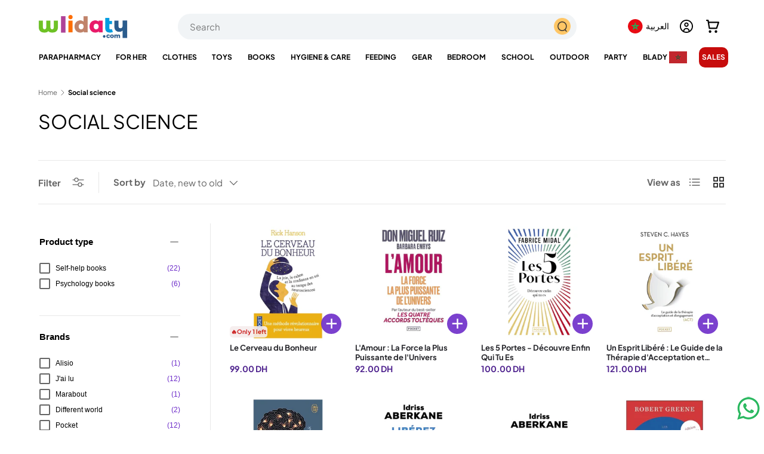

--- FILE ---
content_type: text/html; charset=utf-8
request_url: https://wlidaty.com/en/collections/sciences-humaines
body_size: 55255
content:
<!doctype html>
<html class="no-js" lang="en" dir="ltr">
<head>


<meta charset="utf-8">
<meta name="viewport" content="width=device-width,initial-scale=1">
<meta name="robots" content="max-image-preview:large">

<link rel="canonical" href="https://wlidaty.com/en/collections/sciences-humaines"><link rel="icon" type="image/x-icon" href="https://wlidaty.com/cdn/shop/files/favicon.ico" />
  <link rel="icon" href="//wlidaty.com/cdn/shop/files/favicon.jpg?crop=center&height=48&v=1736440661&width=48" type="image/jpg">
  <link rel="apple-touch-icon" href="//wlidaty.com/cdn/shop/files/favicon.jpg?crop=center&height=180&v=1736440661&width=180"><title>Psychology &amp; Personal Development Books | Manage Your Emotions &amp; Your Potential | Wlidaty Morocco - #1 Family E-Commerce Store for Clothing, Toys, Babycare, Mother&#39;s Day, Gifts, Gift Cards, Parapharmacy &amp; Health</title>
<meta name="description" content="Understand yourself better and unlock your potential with our selection of humanities books. Practical guides for managing stress, improving communication, and cultivating happiness. Shop with confidence on Wlidaty and benefit from the best quality, annual discounts, exclusive special offers, great deals, dedicated customer service, fast delivery, and guaranteed low prices all year round. Join our loyalty program to accumulate benefits with every order.">
<meta name="google-site-verification" content="Qf0zuyDy0RqKR8RoDpjwJsllbEeDffzvREmpvWIo1aM" /><meta property="og:site_name" content="Wlidaty">
<meta property="og:url" content="https://wlidaty.com/en/collections/sciences-humaines">
<meta property="og:title" content="Psychology &amp; Personal Development Books | Manage Your Emotions &amp; Your Potential">
<meta property="og:type" content="product.group">
<meta property="og:description" content="Understand yourself better and unlock your potential with our selection of humanities books. Practical guides for managing stress, improving communication, and cultivating happiness."><meta property="og:image" content="http://wlidaty.com/cdn/shop/files/1200x628-wlidaty-new.png?crop=center&height=1200&v=1733926397&width=1200">
  <meta property="og:image:secure_url" content="https://wlidaty.com/cdn/shop/files/1200x628-wlidaty-new.png?crop=center&height=1200&v=1733926397&width=1200">
  <meta property="og:image:width" content="1200">
  <meta property="og:image:height" content="628"><meta name="twitter:site" content="@wlidatycom"><meta name="twitter:card" content="summary_large_image">
<meta name="twitter:title" content="Psychology &amp; Personal Development Books | Manage Your Emotions &amp; Your Potential">
<meta name="twitter:description" content="Understand yourself better and unlock your potential with our selection of humanities books. Practical guides for managing stress, improving communication, and cultivating happiness."><style data-shopify>
@font-face {
  font-family: "Plus Jakarta Sans";
  font-weight: 400;
  font-style: normal;
  font-display: swap;
  src: url("//wlidaty.com/cdn/fonts/plus_jakarta_sans/plusjakartasans_n4.d80b0f185669787ac4b44bf52c1a511eaaf37245.woff2") format("woff2"),
       url("//wlidaty.com/cdn/fonts/plus_jakarta_sans/plusjakartasans_n4.4d079d103b5ee647346f5effc3692759629e07c9.woff") format("woff");
}
@font-face {
  font-family: "Plus Jakarta Sans";
  font-weight: 700;
  font-style: normal;
  font-display: swap;
  src: url("//wlidaty.com/cdn/fonts/plus_jakarta_sans/plusjakartasans_n7.0fa457c7659036d61c299855f2665d487764b03d.woff2") format("woff2"),
       url("//wlidaty.com/cdn/fonts/plus_jakarta_sans/plusjakartasans_n7.aabce96b748f15f4219f7ccb58445c02f20c7ea7.woff") format("woff");
}
@font-face {
  font-family: "Plus Jakarta Sans";
  font-weight: 400;
  font-style: italic;
  font-display: swap;
  src: url("//wlidaty.com/cdn/fonts/plus_jakarta_sans/plusjakartasans_i4.c6dbba2f9689ea7d14727f19e62be404de792e1f.woff2") format("woff2"),
       url("//wlidaty.com/cdn/fonts/plus_jakarta_sans/plusjakartasans_i4.3525555c8861fa83992736778d5ba07d2bf40826.woff") format("woff");
}
@font-face {
  font-family: "Plus Jakarta Sans";
  font-weight: 700;
  font-style: italic;
  font-display: swap;
  src: url("//wlidaty.com/cdn/fonts/plus_jakarta_sans/plusjakartasans_i7.b76bf83e39a192fa9b337a7676a53552236df177.woff2") format("woff2"),
       url("//wlidaty.com/cdn/fonts/plus_jakarta_sans/plusjakartasans_i7.2c5187107fccd60382469c44f430512785075ccc.woff") format("woff");
}
@font-face {
  font-family: "Plus Jakarta Sans";
  font-weight: 400;
  font-style: normal;
  font-display: swap;
  src: url("//wlidaty.com/cdn/fonts/plus_jakarta_sans/plusjakartasans_n4.d80b0f185669787ac4b44bf52c1a511eaaf37245.woff2") format("woff2"),
       url("//wlidaty.com/cdn/fonts/plus_jakarta_sans/plusjakartasans_n4.4d079d103b5ee647346f5effc3692759629e07c9.woff") format("woff");
}
@font-face {
  font-family: "Plus Jakarta Sans";
  font-weight: 400;
  font-style: normal;
  font-display: swap;
  src: url("//wlidaty.com/cdn/fonts/plus_jakarta_sans/plusjakartasans_n4.d80b0f185669787ac4b44bf52c1a511eaaf37245.woff2") format("woff2"),
       url("//wlidaty.com/cdn/fonts/plus_jakarta_sans/plusjakartasans_n4.4d079d103b5ee647346f5effc3692759629e07c9.woff") format("woff");
}
:root {
      --bg-color: 255 255 255 / 1.0;
      --bg-color-og: 255 255 255 / 1.0;
      --heading-color: 0 0 0;
      --text-color: 101 101 101;
      --text-color-og: 101 101 101;
      --scrollbar-color: 101 101 101;
      --link-color: 101 101 101;
      --link-color-og: 101 101 101;
      --star-color: 255 159 28;--swatch-border-color-default: 224 224 224;
        --swatch-border-color-active: 178 178 178;
        --swatch-card-size: 24px;
        --swatch-variant-picker-size: 64px;--color-scheme-1-bg: 244 244 244 / 1.0;
      --color-scheme-1-grad: linear-gradient(180deg, rgba(244, 244, 244, 1), rgba(244, 244, 244, 1) 100%);
      --color-scheme-1-heading: 0 0 0;
      --color-scheme-1-text: 101 101 101;
      --color-scheme-1-btn-bg: 255 88 13;
      --color-scheme-1-btn-text: 255 255 255;
      --color-scheme-1-btn-bg-hover: 255 124 64;--color-scheme-2-bg: 167 202 100 / 1.0;
      --color-scheme-2-grad: linear-gradient(281deg, rgba(167, 202, 100, 1) 8%, rgba(159, 209, 65, 1) 56%, rgba(167, 202, 100, 1) 92%);
      --color-scheme-2-heading: 255 88 13;
      --color-scheme-2-text: 255 255 255;
      --color-scheme-2-btn-bg: 255 88 13;
      --color-scheme-2-btn-text: 255 255 255;
      --color-scheme-2-btn-bg-hover: 255 124 64;--color-scheme-3-bg: 255 88 13 / 1.0;
      --color-scheme-3-grad: linear-gradient(46deg, rgba(234, 73, 0, 1) 8%, rgba(234, 73, 0, 1) 32%, rgba(255, 88, 13, 0.88) 92%);
      --color-scheme-3-heading: 255 255 255;
      --color-scheme-3-text: 255 255 255;
      --color-scheme-3-btn-bg: 124 41 103;
      --color-scheme-3-btn-text: 255 255 255;
      --color-scheme-3-btn-bg-hover: 154 78 135;
      --drawer-bg-color: 255 255 255 / 1.0;
      --drawer-text-color: 42 43 42;
      --panel-bg-color: 244 244 244 / 1.0;
      --panel-heading-color: 0 0 0;
      --panel-text-color: 101 101 101;
      --in-stock-text-color: 44 126 63;
      --low-stock-text-color: 210 134 26;
      --very-low-stock-text-color: 180 12 28;
      --no-stock-text-color: 119 119 119;
      --no-stock-backordered-text-color: 119 119 119;
      --error-bg-color: 252 237 238;
      --error-text-color: 180 12 28;
      --success-bg-color: 232 246 234;
      --success-text-color: 44 126 63;
      --info-bg-color: 228 237 250;
      --info-text-color: 26 102 210;
      --heading-font-family: "Plus Jakarta Sans", sans-serif;
      --heading-font-style: normal;
      --heading-font-weight: 400;
      --heading-scale-start: 2;
      --navigation-font-family: "Plus Jakarta Sans", sans-serif;
      --navigation-font-style: normal;
      --navigation-font-weight: 400;
      --heading-text-transform: uppercase;
--subheading-text-transform: none;
      --body-font-family: "Plus Jakarta Sans", sans-serif;
      --body-font-style: normal;
      --body-font-weight: 400;
      --body-font-size: 15;
      --section-gap: 48;
      --heading-gap: calc(8 * var(--space-unit));--grid-column-gap: 20px;--btn-bg-color: 109 44 201;
      --btn-bg-hover-color: 139 88 212;
      --btn-text-color: 255 255 255;
      --btn-bg-color-og: 109 44 201;
      --btn-text-color-og: 255 255 255;
      --btn-alt-bg-color: 255 255 255;
      --btn-alt-bg-alpha: 1.0;
      --btn-alt-text-color: 35 0 81;
      --btn-border-width: 2px;
      --btn-padding-y: 12px;
      
      --btn-border-radius: 28px;
      
      --btn-lg-border-radius: 50%;
      --btn-icon-border-radius: 50%;
      --input-with-btn-inner-radius: var(--btn-border-radius);
      --input-bg-color: 255 255 255 / 1.0;
      --input-text-color: 101 101 101;
      --input-border-width: 2px;
      --input-border-radius: 26px;
      --textarea-border-radius: 12px;
      --input-border-radius: 28px;
      --input-lg-border-radius: 34px;
      --input-bg-color-diff-3: #f7f7f7;
      --input-bg-color-diff-6: #f0f0f0;
      --modal-border-radius: 16px;
      --modal-overlay-color: 0 0 0;
      --modal-overlay-opacity: 0.4;
      --drawer-border-radius: 16px;
      --overlay-border-radius: 0px;--custom-label-bg-color: 13 44 84;
      --custom-label-text-color: 255 255 255;--sale-label-bg-color: 199 12 12;
      --sale-label-text-color: 255 255 255;--sold-out-label-bg-color: 42 43 42;
      --sold-out-label-text-color: 255 255 255;--new-label-bg-color: 127 184 0;
      --new-label-text-color: 255 255 255;--preorder-label-bg-color: 0 166 237;
      --preorder-label-text-color: 255 255 255;
      --page-width: 1260px;
      --gutter-sm: 20px;
      --gutter-md: 32px;
      --gutter-lg: 64px;
      --payment-terms-bg-color: #ffffff;
      --coll-card-bg-color: #F9F9F9;
      --coll-card-border-color: #ffffff;--card-bg-color: #ffffff;
      --card-text-color: 38 38 43;
      --card-border-color: #f2f2f2;
        
          --aos-animate-duration: 0.6s;
        
        
          --aos-min-width: 0;
        
      
      --reading-width: 48em;
    }
    @media (max-width: 769px) {
      :root {
        --reading-width: 36em;
      }
    }
  </style>
  <link rel="preload" href="//wlidaty.com/cdn/shop/t/161/assets/main.css?v=143190458338417558121768897913" as="style" onload="this.onload=null;this.rel='stylesheet'">
  <noscript><link rel="stylesheet" href="//wlidaty.com/cdn/shop/t/161/assets/main.css?v=143190458338417558121768897913"></noscript>

  <script src="//wlidaty.com/cdn/shop/t/161/assets/main.js?v=15196979400931759961765463746" defer="defer"></script>
  
  


<script>window.performance && window.performance.mark && window.performance.mark('shopify.content_for_header.start');</script><meta name="google-site-verification" content="G7Xi9h13j6Q9N5ezjB9l6v5ZFMy2FHPCnpZO2X7JH9k">
<meta name="facebook-domain-verification" content="q4ombrji4ayv3qzs8zk4mw4r5tstfm">
<meta name="facebook-domain-verification" content="esdmy9per5cn5f9x4iwlcll36sjmqr">
<meta id="shopify-digital-wallet" name="shopify-digital-wallet" content="/40214134952/digital_wallets/dialog">

<link rel="alternate" hreflang="x-default" href="https://wlidaty.com/collections/sciences-humaines">
<link rel="alternate" hreflang="fr" href="https://wlidaty.com/collections/sciences-humaines">
<link rel="alternate" hreflang="en" href="https://wlidaty.com/en/collections/sciences-humaines">
<link rel="alternate" hreflang="ar" href="https://wlidaty.com/ar/collections/sciences-humaines">
<link rel="alternate" hreflang="es" href="https://wlidaty.com/es/collections/sciences-humaines">

<script async="async" src="/checkouts/internal/preloads.js?locale=en-MA"></script>
<script id="shopify-features" type="application/json">{"accessToken":"7d3c6509eac5c06910af9250391f2e7a","betas":["rich-media-storefront-analytics"],"domain":"wlidaty.com","predictiveSearch":true,"shopId":40214134952,"locale":"en"}</script>
<script>var Shopify = Shopify || {};
Shopify.shop = "wlidaty.myshopify.com";
Shopify.locale = "en";
Shopify.currency = {"active":"MAD","rate":"1.0"};
Shopify.country = "MA";
Shopify.theme = {"name":"Wlidaty - Live 11122025","id":155805712635,"schema_name":"Enterprise","schema_version":"1.4.2","theme_store_id":1657,"role":"main"};
Shopify.theme.handle = "null";
Shopify.theme.style = {"id":null,"handle":null};
Shopify.cdnHost = "wlidaty.com/cdn";
Shopify.routes = Shopify.routes || {};
Shopify.routes.root = "/en/";</script>
<script type="module">!function(o){(o.Shopify=o.Shopify||{}).modules=!0}(window);</script>
<script>!function(o){function n(){var o=[];function n(){o.push(Array.prototype.slice.apply(arguments))}return n.q=o,n}var t=o.Shopify=o.Shopify||{};t.loadFeatures=n(),t.autoloadFeatures=n()}(window);</script>
<script id="shop-js-analytics" type="application/json">{"pageType":"collection"}</script>
<script defer="defer" async type="module" src="//wlidaty.com/cdn/shopifycloud/shop-js/modules/v2/client.init-shop-cart-sync_BApSsMSl.en.esm.js"></script>
<script defer="defer" async type="module" src="//wlidaty.com/cdn/shopifycloud/shop-js/modules/v2/chunk.common_CBoos6YZ.esm.js"></script>
<script type="module">
  await import("//wlidaty.com/cdn/shopifycloud/shop-js/modules/v2/client.init-shop-cart-sync_BApSsMSl.en.esm.js");
await import("//wlidaty.com/cdn/shopifycloud/shop-js/modules/v2/chunk.common_CBoos6YZ.esm.js");

  window.Shopify.SignInWithShop?.initShopCartSync?.({"fedCMEnabled":true,"windoidEnabled":true});

</script>
<script>(function() {
  var isLoaded = false;
  function asyncLoad() {
    if (isLoaded) return;
    isLoaded = true;
    var urls = ["https:\/\/wlidaty.unoqo.app\/assets\/gift.js?shop=wlidaty.myshopify.com","https:\/\/omnisnippet1.com\/platforms\/shopify.js?source=scriptTag\u0026v=2025-05-14T11\u0026shop=wlidaty.myshopify.com"];
    for (var i = 0; i < urls.length; i++) {
      var s = document.createElement('script');
      s.type = 'text/javascript';
      s.async = true;
      s.src = urls[i];
      var x = document.getElementsByTagName('script')[0];
      x.parentNode.insertBefore(s, x);
    }
  };
  if(window.attachEvent) {
    window.attachEvent('onload', asyncLoad);
  } else {
    window.addEventListener('load', asyncLoad, false);
  }
})();</script>
<script id="__st">var __st={"a":40214134952,"offset":3600,"reqid":"0c505d42-8bb9-4338-b011-e725cfec8631-1768910938","pageurl":"wlidaty.com\/en\/collections\/sciences-humaines","u":"603082469e5a","p":"collection","rtyp":"collection","rid":408089952507};</script>
<script>window.ShopifyPaypalV4VisibilityTracking = true;</script>
<script id="captcha-bootstrap">!function(){'use strict';const t='contact',e='account',n='new_comment',o=[[t,t],['blogs',n],['comments',n],[t,'customer']],c=[[e,'customer_login'],[e,'guest_login'],[e,'recover_customer_password'],[e,'create_customer']],r=t=>t.map((([t,e])=>`form[action*='/${t}']:not([data-nocaptcha='true']) input[name='form_type'][value='${e}']`)).join(','),a=t=>()=>t?[...document.querySelectorAll(t)].map((t=>t.form)):[];function s(){const t=[...o],e=r(t);return a(e)}const i='password',u='form_key',d=['recaptcha-v3-token','g-recaptcha-response','h-captcha-response',i],f=()=>{try{return window.sessionStorage}catch{return}},m='__shopify_v',_=t=>t.elements[u];function p(t,e,n=!1){try{const o=window.sessionStorage,c=JSON.parse(o.getItem(e)),{data:r}=function(t){const{data:e,action:n}=t;return t[m]||n?{data:e,action:n}:{data:t,action:n}}(c);for(const[e,n]of Object.entries(r))t.elements[e]&&(t.elements[e].value=n);n&&o.removeItem(e)}catch(o){console.error('form repopulation failed',{error:o})}}const l='form_type',E='cptcha';function T(t){t.dataset[E]=!0}const w=window,h=w.document,L='Shopify',v='ce_forms',y='captcha';let A=!1;((t,e)=>{const n=(g='f06e6c50-85a8-45c8-87d0-21a2b65856fe',I='https://cdn.shopify.com/shopifycloud/storefront-forms-hcaptcha/ce_storefront_forms_captcha_hcaptcha.v1.5.2.iife.js',D={infoText:'Protected by hCaptcha',privacyText:'Privacy',termsText:'Terms'},(t,e,n)=>{const o=w[L][v],c=o.bindForm;if(c)return c(t,g,e,D).then(n);var r;o.q.push([[t,g,e,D],n]),r=I,A||(h.body.append(Object.assign(h.createElement('script'),{id:'captcha-provider',async:!0,src:r})),A=!0)});var g,I,D;w[L]=w[L]||{},w[L][v]=w[L][v]||{},w[L][v].q=[],w[L][y]=w[L][y]||{},w[L][y].protect=function(t,e){n(t,void 0,e),T(t)},Object.freeze(w[L][y]),function(t,e,n,w,h,L){const[v,y,A,g]=function(t,e,n){const i=e?o:[],u=t?c:[],d=[...i,...u],f=r(d),m=r(i),_=r(d.filter((([t,e])=>n.includes(e))));return[a(f),a(m),a(_),s()]}(w,h,L),I=t=>{const e=t.target;return e instanceof HTMLFormElement?e:e&&e.form},D=t=>v().includes(t);t.addEventListener('submit',(t=>{const e=I(t);if(!e)return;const n=D(e)&&!e.dataset.hcaptchaBound&&!e.dataset.recaptchaBound,o=_(e),c=g().includes(e)&&(!o||!o.value);(n||c)&&t.preventDefault(),c&&!n&&(function(t){try{if(!f())return;!function(t){const e=f();if(!e)return;const n=_(t);if(!n)return;const o=n.value;o&&e.removeItem(o)}(t);const e=Array.from(Array(32),(()=>Math.random().toString(36)[2])).join('');!function(t,e){_(t)||t.append(Object.assign(document.createElement('input'),{type:'hidden',name:u})),t.elements[u].value=e}(t,e),function(t,e){const n=f();if(!n)return;const o=[...t.querySelectorAll(`input[type='${i}']`)].map((({name:t})=>t)),c=[...d,...o],r={};for(const[a,s]of new FormData(t).entries())c.includes(a)||(r[a]=s);n.setItem(e,JSON.stringify({[m]:1,action:t.action,data:r}))}(t,e)}catch(e){console.error('failed to persist form',e)}}(e),e.submit())}));const S=(t,e)=>{t&&!t.dataset[E]&&(n(t,e.some((e=>e===t))),T(t))};for(const o of['focusin','change'])t.addEventListener(o,(t=>{const e=I(t);D(e)&&S(e,y())}));const B=e.get('form_key'),M=e.get(l),P=B&&M;t.addEventListener('DOMContentLoaded',(()=>{const t=y();if(P)for(const e of t)e.elements[l].value===M&&p(e,B);[...new Set([...A(),...v().filter((t=>'true'===t.dataset.shopifyCaptcha))])].forEach((e=>S(e,t)))}))}(h,new URLSearchParams(w.location.search),n,t,e,['guest_login'])})(!0,!0)}();</script>
<script integrity="sha256-4kQ18oKyAcykRKYeNunJcIwy7WH5gtpwJnB7kiuLZ1E=" data-source-attribution="shopify.loadfeatures" defer="defer" src="//wlidaty.com/cdn/shopifycloud/storefront/assets/storefront/load_feature-a0a9edcb.js" crossorigin="anonymous"></script>
<script data-source-attribution="shopify.dynamic_checkout.dynamic.init">var Shopify=Shopify||{};Shopify.PaymentButton=Shopify.PaymentButton||{isStorefrontPortableWallets:!0,init:function(){window.Shopify.PaymentButton.init=function(){};var t=document.createElement("script");t.src="https://wlidaty.com/cdn/shopifycloud/portable-wallets/latest/portable-wallets.en.js",t.type="module",document.head.appendChild(t)}};
</script>
<script data-source-attribution="shopify.dynamic_checkout.buyer_consent">
  function portableWalletsHideBuyerConsent(e){var t=document.getElementById("shopify-buyer-consent"),n=document.getElementById("shopify-subscription-policy-button");t&&n&&(t.classList.add("hidden"),t.setAttribute("aria-hidden","true"),n.removeEventListener("click",e))}function portableWalletsShowBuyerConsent(e){var t=document.getElementById("shopify-buyer-consent"),n=document.getElementById("shopify-subscription-policy-button");t&&n&&(t.classList.remove("hidden"),t.removeAttribute("aria-hidden"),n.addEventListener("click",e))}window.Shopify?.PaymentButton&&(window.Shopify.PaymentButton.hideBuyerConsent=portableWalletsHideBuyerConsent,window.Shopify.PaymentButton.showBuyerConsent=portableWalletsShowBuyerConsent);
</script>
<script data-source-attribution="shopify.dynamic_checkout.cart.bootstrap">document.addEventListener("DOMContentLoaded",(function(){function t(){return document.querySelector("shopify-accelerated-checkout-cart, shopify-accelerated-checkout")}if(t())Shopify.PaymentButton.init();else{new MutationObserver((function(e,n){t()&&(Shopify.PaymentButton.init(),n.disconnect())})).observe(document.body,{childList:!0,subtree:!0})}}));
</script>
<script id="sections-script" data-sections="header" defer="defer" src="//wlidaty.com/cdn/shop/t/161/compiled_assets/scripts.js?v=110463"></script>
<script>window.performance && window.performance.mark && window.performance.mark('shopify.content_for_header.end');</script>

  <script>document.documentElement.className = document.documentElement.className.replace('no-js', 'js');</script><!-- CC Custom Head Start --><!-- CC Custom Head End -->



<link href="//wlidaty.com/cdn/shop/t/161/assets/featured-collection.css?v=64892234005846914921765463738" rel="stylesheet" type="text/css" media="all" />
  <link href="//wlidaty.com/cdn/shop/t/161/assets/product.css?v=137317464126414734231765463763" rel="stylesheet" type="text/css" media="all" />

<link rel="stylesheet" href="//wlidaty.com/cdn/shop/t/161/assets/quick-add.css?v=65988701598420848001765463765" media="print" onload="this.media='all'">
  <script src="//wlidaty.com/cdn/shop/t/161/assets/quick-add.js?v=51199992971974147511765463766" defer="defer"></script>
  <script src="//wlidaty.com/cdn/shop/t/161/assets/variant-picker.js?v=183506490511134406591765463791" defer="defer"></script>
  <script src="//wlidaty.com/cdn/shop/t/161/assets/product-form.js?v=66002433589796520141765463759" defer="defer"></script>
  <script src="//wlidaty.com/cdn/shop/t/161/assets/custom-select.js?v=147432982730571550041765463728" defer="defer"></script><!-- BEGIN app block: shopify://apps/swatch-king/blocks/variant-swatch-king/0850b1e4-ba30-4a0d-a8f4-f9a939276d7d -->



















































<!-- END app block --><script src="https://cdn.shopify.com/extensions/019bd851-85ed-795f-8647-0f9a2d79de29/smile-io-269/assets/smile-loader.js" type="text/javascript" defer="defer"></script>
<link href="https://monorail-edge.shopifysvc.com" rel="dns-prefetch">
<script>(function(){if ("sendBeacon" in navigator && "performance" in window) {try {var session_token_from_headers = performance.getEntriesByType('navigation')[0].serverTiming.find(x => x.name == '_s').description;} catch {var session_token_from_headers = undefined;}var session_cookie_matches = document.cookie.match(/_shopify_s=([^;]*)/);var session_token_from_cookie = session_cookie_matches && session_cookie_matches.length === 2 ? session_cookie_matches[1] : "";var session_token = session_token_from_headers || session_token_from_cookie || "";function handle_abandonment_event(e) {var entries = performance.getEntries().filter(function(entry) {return /monorail-edge.shopifysvc.com/.test(entry.name);});if (!window.abandonment_tracked && entries.length === 0) {window.abandonment_tracked = true;var currentMs = Date.now();var navigation_start = performance.timing.navigationStart;var payload = {shop_id: 40214134952,url: window.location.href,navigation_start,duration: currentMs - navigation_start,session_token,page_type: "collection"};window.navigator.sendBeacon("https://monorail-edge.shopifysvc.com/v1/produce", JSON.stringify({schema_id: "online_store_buyer_site_abandonment/1.1",payload: payload,metadata: {event_created_at_ms: currentMs,event_sent_at_ms: currentMs}}));}}window.addEventListener('pagehide', handle_abandonment_event);}}());</script>
<script id="web-pixels-manager-setup">(function e(e,d,r,n,o){if(void 0===o&&(o={}),!Boolean(null===(a=null===(i=window.Shopify)||void 0===i?void 0:i.analytics)||void 0===a?void 0:a.replayQueue)){var i,a;window.Shopify=window.Shopify||{};var t=window.Shopify;t.analytics=t.analytics||{};var s=t.analytics;s.replayQueue=[],s.publish=function(e,d,r){return s.replayQueue.push([e,d,r]),!0};try{self.performance.mark("wpm:start")}catch(e){}var l=function(){var e={modern:/Edge?\/(1{2}[4-9]|1[2-9]\d|[2-9]\d{2}|\d{4,})\.\d+(\.\d+|)|Firefox\/(1{2}[4-9]|1[2-9]\d|[2-9]\d{2}|\d{4,})\.\d+(\.\d+|)|Chrom(ium|e)\/(9{2}|\d{3,})\.\d+(\.\d+|)|(Maci|X1{2}).+ Version\/(15\.\d+|(1[6-9]|[2-9]\d|\d{3,})\.\d+)([,.]\d+|)( \(\w+\)|)( Mobile\/\w+|) Safari\/|Chrome.+OPR\/(9{2}|\d{3,})\.\d+\.\d+|(CPU[ +]OS|iPhone[ +]OS|CPU[ +]iPhone|CPU IPhone OS|CPU iPad OS)[ +]+(15[._]\d+|(1[6-9]|[2-9]\d|\d{3,})[._]\d+)([._]\d+|)|Android:?[ /-](13[3-9]|1[4-9]\d|[2-9]\d{2}|\d{4,})(\.\d+|)(\.\d+|)|Android.+Firefox\/(13[5-9]|1[4-9]\d|[2-9]\d{2}|\d{4,})\.\d+(\.\d+|)|Android.+Chrom(ium|e)\/(13[3-9]|1[4-9]\d|[2-9]\d{2}|\d{4,})\.\d+(\.\d+|)|SamsungBrowser\/([2-9]\d|\d{3,})\.\d+/,legacy:/Edge?\/(1[6-9]|[2-9]\d|\d{3,})\.\d+(\.\d+|)|Firefox\/(5[4-9]|[6-9]\d|\d{3,})\.\d+(\.\d+|)|Chrom(ium|e)\/(5[1-9]|[6-9]\d|\d{3,})\.\d+(\.\d+|)([\d.]+$|.*Safari\/(?![\d.]+ Edge\/[\d.]+$))|(Maci|X1{2}).+ Version\/(10\.\d+|(1[1-9]|[2-9]\d|\d{3,})\.\d+)([,.]\d+|)( \(\w+\)|)( Mobile\/\w+|) Safari\/|Chrome.+OPR\/(3[89]|[4-9]\d|\d{3,})\.\d+\.\d+|(CPU[ +]OS|iPhone[ +]OS|CPU[ +]iPhone|CPU IPhone OS|CPU iPad OS)[ +]+(10[._]\d+|(1[1-9]|[2-9]\d|\d{3,})[._]\d+)([._]\d+|)|Android:?[ /-](13[3-9]|1[4-9]\d|[2-9]\d{2}|\d{4,})(\.\d+|)(\.\d+|)|Mobile Safari.+OPR\/([89]\d|\d{3,})\.\d+\.\d+|Android.+Firefox\/(13[5-9]|1[4-9]\d|[2-9]\d{2}|\d{4,})\.\d+(\.\d+|)|Android.+Chrom(ium|e)\/(13[3-9]|1[4-9]\d|[2-9]\d{2}|\d{4,})\.\d+(\.\d+|)|Android.+(UC? ?Browser|UCWEB|U3)[ /]?(15\.([5-9]|\d{2,})|(1[6-9]|[2-9]\d|\d{3,})\.\d+)\.\d+|SamsungBrowser\/(5\.\d+|([6-9]|\d{2,})\.\d+)|Android.+MQ{2}Browser\/(14(\.(9|\d{2,})|)|(1[5-9]|[2-9]\d|\d{3,})(\.\d+|))(\.\d+|)|K[Aa][Ii]OS\/(3\.\d+|([4-9]|\d{2,})\.\d+)(\.\d+|)/},d=e.modern,r=e.legacy,n=navigator.userAgent;return n.match(d)?"modern":n.match(r)?"legacy":"unknown"}(),u="modern"===l?"modern":"legacy",c=(null!=n?n:{modern:"",legacy:""})[u],f=function(e){return[e.baseUrl,"/wpm","/b",e.hashVersion,"modern"===e.buildTarget?"m":"l",".js"].join("")}({baseUrl:d,hashVersion:r,buildTarget:u}),m=function(e){var d=e.version,r=e.bundleTarget,n=e.surface,o=e.pageUrl,i=e.monorailEndpoint;return{emit:function(e){var a=e.status,t=e.errorMsg,s=(new Date).getTime(),l=JSON.stringify({metadata:{event_sent_at_ms:s},events:[{schema_id:"web_pixels_manager_load/3.1",payload:{version:d,bundle_target:r,page_url:o,status:a,surface:n,error_msg:t},metadata:{event_created_at_ms:s}}]});if(!i)return console&&console.warn&&console.warn("[Web Pixels Manager] No Monorail endpoint provided, skipping logging."),!1;try{return self.navigator.sendBeacon.bind(self.navigator)(i,l)}catch(e){}var u=new XMLHttpRequest;try{return u.open("POST",i,!0),u.setRequestHeader("Content-Type","text/plain"),u.send(l),!0}catch(e){return console&&console.warn&&console.warn("[Web Pixels Manager] Got an unhandled error while logging to Monorail."),!1}}}}({version:r,bundleTarget:l,surface:e.surface,pageUrl:self.location.href,monorailEndpoint:e.monorailEndpoint});try{o.browserTarget=l,function(e){var d=e.src,r=e.async,n=void 0===r||r,o=e.onload,i=e.onerror,a=e.sri,t=e.scriptDataAttributes,s=void 0===t?{}:t,l=document.createElement("script"),u=document.querySelector("head"),c=document.querySelector("body");if(l.async=n,l.src=d,a&&(l.integrity=a,l.crossOrigin="anonymous"),s)for(var f in s)if(Object.prototype.hasOwnProperty.call(s,f))try{l.dataset[f]=s[f]}catch(e){}if(o&&l.addEventListener("load",o),i&&l.addEventListener("error",i),u)u.appendChild(l);else{if(!c)throw new Error("Did not find a head or body element to append the script");c.appendChild(l)}}({src:f,async:!0,onload:function(){if(!function(){var e,d;return Boolean(null===(d=null===(e=window.Shopify)||void 0===e?void 0:e.analytics)||void 0===d?void 0:d.initialized)}()){var d=window.webPixelsManager.init(e)||void 0;if(d){var r=window.Shopify.analytics;r.replayQueue.forEach((function(e){var r=e[0],n=e[1],o=e[2];d.publishCustomEvent(r,n,o)})),r.replayQueue=[],r.publish=d.publishCustomEvent,r.visitor=d.visitor,r.initialized=!0}}},onerror:function(){return m.emit({status:"failed",errorMsg:"".concat(f," has failed to load")})},sri:function(e){var d=/^sha384-[A-Za-z0-9+/=]+$/;return"string"==typeof e&&d.test(e)}(c)?c:"",scriptDataAttributes:o}),m.emit({status:"loading"})}catch(e){m.emit({status:"failed",errorMsg:(null==e?void 0:e.message)||"Unknown error"})}}})({shopId: 40214134952,storefrontBaseUrl: "https://wlidaty.com",extensionsBaseUrl: "https://extensions.shopifycdn.com/cdn/shopifycloud/web-pixels-manager",monorailEndpoint: "https://monorail-edge.shopifysvc.com/unstable/produce_batch",surface: "storefront-renderer",enabledBetaFlags: ["2dca8a86"],webPixelsConfigList: [{"id":"1767932155","configuration":"{\"pixel_id\":\"406787071646242\",\"pixel_type\":\"facebook_pixel\"}","eventPayloadVersion":"v1","runtimeContext":"OPEN","scriptVersion":"ca16bc87fe92b6042fbaa3acc2fbdaa6","type":"APP","apiClientId":2329312,"privacyPurposes":["ANALYTICS","MARKETING","SALE_OF_DATA"],"dataSharingAdjustments":{"protectedCustomerApprovalScopes":["read_customer_address","read_customer_email","read_customer_name","read_customer_personal_data","read_customer_phone"]}},{"id":"406880507","configuration":"{\"config\":\"{\\\"google_tag_ids\\\":[\\\"G-WRPMJMQJ7J\\\",\\\"GT-TWR6Z2VV\\\"],\\\"target_country\\\":\\\"MA\\\",\\\"gtag_events\\\":[{\\\"type\\\":\\\"begin_checkout\\\",\\\"action_label\\\":[\\\"G-WRPMJMQJ7J\\\",\\\"AW-340898047\\\/TsfLCP_F35MYEP_hxqIB\\\"]},{\\\"type\\\":\\\"search\\\",\\\"action_label\\\":[\\\"G-WRPMJMQJ7J\\\",\\\"AW-340898047\\\/gRS4CLfC35MYEP_hxqIB\\\"]},{\\\"type\\\":\\\"view_item\\\",\\\"action_label\\\":[\\\"G-WRPMJMQJ7J\\\",\\\"AW-340898047\\\/Zn0qCLTC35MYEP_hxqIB\\\",\\\"MC-JBBYCEYGYS\\\"]},{\\\"type\\\":\\\"purchase\\\",\\\"action_label\\\":[\\\"G-WRPMJMQJ7J\\\",\\\"AW-340898047\\\/ksNiCK7C35MYEP_hxqIB\\\",\\\"MC-JBBYCEYGYS\\\",\\\"AW-340898047\\\/7BRgCIeI1-8YEP_hxqIB\\\",\\\"AW-340898047\\\/rdiJCKHZ9ZAYEP_hxqIB\\\"]},{\\\"type\\\":\\\"page_view\\\",\\\"action_label\\\":[\\\"G-WRPMJMQJ7J\\\",\\\"AW-340898047\\\/BtRMCLHC35MYEP_hxqIB\\\",\\\"MC-JBBYCEYGYS\\\"]},{\\\"type\\\":\\\"add_payment_info\\\",\\\"action_label\\\":[\\\"G-WRPMJMQJ7J\\\",\\\"AW-340898047\\\/4Ez-CILG35MYEP_hxqIB\\\"]},{\\\"type\\\":\\\"add_to_cart\\\",\\\"action_label\\\":[\\\"G-WRPMJMQJ7J\\\",\\\"AW-340898047\\\/jYy9CPzF35MYEP_hxqIB\\\"]}],\\\"enable_monitoring_mode\\\":false}\"}","eventPayloadVersion":"v1","runtimeContext":"OPEN","scriptVersion":"b2a88bafab3e21179ed38636efcd8a93","type":"APP","apiClientId":1780363,"privacyPurposes":[],"dataSharingAdjustments":{"protectedCustomerApprovalScopes":["read_customer_address","read_customer_email","read_customer_name","read_customer_personal_data","read_customer_phone"]}},{"id":"109510907","configuration":"{\"apiURL\":\"https:\/\/api.omnisend.com\",\"appURL\":\"https:\/\/app.omnisend.com\",\"brandID\":\"61e8e27a5be458aff1bb32de\",\"trackingURL\":\"https:\/\/wt.omnisendlink.com\"}","eventPayloadVersion":"v1","runtimeContext":"STRICT","scriptVersion":"aa9feb15e63a302383aa48b053211bbb","type":"APP","apiClientId":186001,"privacyPurposes":["ANALYTICS","MARKETING","SALE_OF_DATA"],"dataSharingAdjustments":{"protectedCustomerApprovalScopes":["read_customer_address","read_customer_email","read_customer_name","read_customer_personal_data","read_customer_phone"]}},{"id":"shopify-app-pixel","configuration":"{}","eventPayloadVersion":"v1","runtimeContext":"STRICT","scriptVersion":"0450","apiClientId":"shopify-pixel","type":"APP","privacyPurposes":["ANALYTICS","MARKETING"]},{"id":"shopify-custom-pixel","eventPayloadVersion":"v1","runtimeContext":"LAX","scriptVersion":"0450","apiClientId":"shopify-pixel","type":"CUSTOM","privacyPurposes":["ANALYTICS","MARKETING"]}],isMerchantRequest: false,initData: {"shop":{"name":"Wlidaty","paymentSettings":{"currencyCode":"MAD"},"myshopifyDomain":"wlidaty.myshopify.com","countryCode":"MA","storefrontUrl":"https:\/\/wlidaty.com\/en"},"customer":null,"cart":null,"checkout":null,"productVariants":[],"purchasingCompany":null},},"https://wlidaty.com/cdn","fcfee988w5aeb613cpc8e4bc33m6693e112",{"modern":"","legacy":""},{"shopId":"40214134952","storefrontBaseUrl":"https:\/\/wlidaty.com","extensionBaseUrl":"https:\/\/extensions.shopifycdn.com\/cdn\/shopifycloud\/web-pixels-manager","surface":"storefront-renderer","enabledBetaFlags":"[\"2dca8a86\"]","isMerchantRequest":"false","hashVersion":"fcfee988w5aeb613cpc8e4bc33m6693e112","publish":"custom","events":"[[\"page_viewed\",{}],[\"collection_viewed\",{\"collection\":{\"id\":\"408089952507\",\"title\":\"Social science\",\"productVariants\":[{\"price\":{\"amount\":99.0,\"currencyCode\":\"MAD\"},\"product\":{\"title\":\"Le Cerveau du Bonheur\",\"vendor\":\"Diwan Livres\",\"id\":\"8846905475323\",\"untranslatedTitle\":\"Le Cerveau du Bonheur\",\"url\":\"\/en\/products\/le-cerveau-du-bonheur\",\"type\":\"Livres Développement Personnel\"},\"id\":\"46613278425339\",\"image\":{\"src\":\"\/\/wlidaty.com\/cdn\/shop\/files\/9782266270441.webp?v=1728919766\"},\"sku\":\"C-159\/05\",\"title\":\"Default Title\",\"untranslatedTitle\":\"Default Title\"},{\"price\":{\"amount\":124.0,\"currencyCode\":\"MAD\"},\"product\":{\"title\":\"Le Corps n'Oublie Rien\",\"vendor\":\"Diwan Livres\",\"id\":\"8846894072059\",\"untranslatedTitle\":\"Le Corps n'Oublie Rien\",\"url\":\"\/en\/products\/le-corps-noublie-rien\",\"type\":\"Livres Psychologie\"},\"id\":\"46613241921787\",\"image\":{\"src\":\"\/\/wlidaty.com\/cdn\/shop\/files\/9782266300728.webp?v=1728918524\"},\"sku\":\"B-67\/3\",\"title\":\"Default Title\",\"untranslatedTitle\":\"Default Title\"},{\"price\":{\"amount\":162.0,\"currencyCode\":\"MAD\"},\"product\":{\"title\":\"La Loi de l'Attraction\",\"vendor\":\"Diwan Livres\",\"id\":\"8846885748987\",\"untranslatedTitle\":\"La Loi de l'Attraction\",\"url\":\"\/en\/products\/la-loi-de-lattraction\",\"type\":\"Livres Développement Personnel\"},\"id\":\"46613226586363\",\"image\":{\"src\":\"\/\/wlidaty.com\/cdn\/shop\/files\/9782892258431.webp?v=1728917494\"},\"sku\":\"C-159\/06\",\"title\":\"Default Title\",\"untranslatedTitle\":\"Default Title\"},{\"price\":{\"amount\":92.0,\"currencyCode\":\"MAD\"},\"product\":{\"title\":\"L'Amour : La Force la Plus Puissante de l'Univers\",\"vendor\":\"Diwan Livres\",\"id\":\"8846879654139\",\"untranslatedTitle\":\"L'Amour : La Force la Plus Puissante de l'Univers\",\"url\":\"\/en\/products\/lamour-la-force-la-plus-puissante-de-lunivers\",\"type\":\"Livres Développement Personnel\"},\"id\":\"46613217280251\",\"image\":{\"src\":\"\/\/wlidaty.com\/cdn\/shop\/files\/9782266335416.webp?v=1728916790\"},\"sku\":\"C-161\/03\",\"title\":\"Default Title\",\"untranslatedTitle\":\"Default Title\"},{\"price\":{\"amount\":100.0,\"currencyCode\":\"MAD\"},\"product\":{\"title\":\"Les 5 Portes - Découvre Enfin Qui Tu Es\",\"vendor\":\"Diwan Livres\",\"id\":\"8846876803323\",\"untranslatedTitle\":\"Les 5 Portes - Découvre Enfin Qui Tu Es\",\"url\":\"\/en\/products\/les-5-portes-decouvre-enfin-qui-tu-es\",\"type\":\"Livres Psychologie\"},\"id\":\"46613209940219\",\"image\":{\"src\":\"\/\/wlidaty.com\/cdn\/shop\/files\/9782266329712.webp?v=1728915986\"},\"sku\":\"C-156\/06\",\"title\":\"Default Title\",\"untranslatedTitle\":\"Default Title\"},{\"price\":{\"amount\":121.0,\"currencyCode\":\"MAD\"},\"product\":{\"title\":\"Un Esprit Libéré : Le Guide de la Thérapie d'Acceptation et d'Engagement (ACT)\",\"vendor\":\"Diwan Livres\",\"id\":\"8846764212475\",\"untranslatedTitle\":\"Un Esprit Libéré : Le Guide de la Thérapie d'Acceptation et d'Engagement (ACT)\",\"url\":\"\/en\/products\/un-esprit-libere-le-guide-de-la-therapie-dacceptation-et-dengagement-act\",\"type\":\"Livres Développement Personnel\"},\"id\":\"46612707148027\",\"image\":{\"src\":\"\/\/wlidaty.com\/cdn\/shop\/files\/9782266336390.webp?v=1728900894\"},\"sku\":\"C-161\/08\",\"title\":\"Default Title\",\"untranslatedTitle\":\"Default Title\"},{\"price\":{\"amount\":99.0,\"currencyCode\":\"MAD\"},\"product\":{\"title\":\"Le Fabuleux Pouvoir de Votre Cerveau\",\"vendor\":\"Diwan Livres\",\"id\":\"8846730952955\",\"untranslatedTitle\":\"Le Fabuleux Pouvoir de Votre Cerveau\",\"url\":\"\/en\/products\/le-fabuleux-pouvoir-de-votre-cerveau\",\"type\":\"Livres Développement Personnel\"},\"id\":\"46612631191803\",\"image\":{\"src\":\"\/\/wlidaty.com\/cdn\/shop\/files\/9782290359938.webp?v=1728897756\"},\"sku\":\"C-163\/06\",\"title\":\"Default Title\",\"untranslatedTitle\":\"Default Title\"},{\"price\":{\"amount\":108.0,\"currencyCode\":\"MAD\"},\"product\":{\"title\":\"Libérez Votre Cerveau\",\"vendor\":\"Diwan Livres\",\"id\":\"8846700118267\",\"untranslatedTitle\":\"Libérez Votre Cerveau\",\"url\":\"\/en\/products\/liberez-votre-cerveau\",\"type\":\"Livres Développement Personnel\"},\"id\":\"46612520468731\",\"image\":{\"src\":\"\/\/wlidaty.com\/cdn\/shop\/files\/9782266278577.webp?v=1728895514\"},\"sku\":\"C-152\/01\",\"title\":\"Default Title\",\"untranslatedTitle\":\"Default Title\"},{\"price\":{\"amount\":106.0,\"currencyCode\":\"MAD\"},\"product\":{\"title\":\"The Age of Knowledge - Treatise on Positive Ecology\",\"vendor\":\"Diwan Livres\",\"id\":\"8844855509243\",\"untranslatedTitle\":\"The Age of Knowledge - Treatise on Positive Ecology\",\"url\":\"\/en\/products\/lage-de-la-connaissance-traite-decologie-positive\",\"type\":\"Livres Développement Personnel\"},\"id\":\"46607560409339\",\"image\":{\"src\":\"\/\/wlidaty.com\/cdn\/shop\/files\/9782266292016_0705d5f8-5bd6-4156-8153-6e478e49cccf.webp?v=1728659250\"},\"sku\":\"C-132\/02\",\"title\":\"Default Title\",\"untranslatedTitle\":\"Default Title\"},{\"price\":{\"amount\":192.0,\"currencyCode\":\"MAD\"},\"product\":{\"title\":\"The Laws of Human Nature\",\"vendor\":\"Diwan Livres\",\"id\":\"8844843745531\",\"untranslatedTitle\":\"The Laws of Human Nature\",\"url\":\"\/en\/products\/les-lois-de-la-nature-humaine\",\"type\":\"Livres Développement Personnel\"},\"id\":\"46607524495611\",\"image\":{\"src\":\"\/\/wlidaty.com\/cdn\/shop\/files\/9782379351501.webp?v=1728656449\"},\"sku\":\"C-63\/02\",\"title\":\"Default Title\",\"untranslatedTitle\":\"Default Title\"},{\"price\":{\"amount\":220.0,\"currencyCode\":\"MAD\"},\"product\":{\"title\":\"The Magic of Thinking Big\",\"vendor\":\"Diwan Livres\",\"id\":\"8844834373883\",\"untranslatedTitle\":\"The Magic of Thinking Big\",\"url\":\"\/en\/products\/la-magie-de-voir-grand\",\"type\":\"Livres Développement Personnel\"},\"id\":\"46607503393019\",\"image\":{\"src\":\"\/\/wlidaty.com\/cdn\/shop\/files\/9782892258943.webp?v=1728655394\"},\"sku\":\"B-124\/04\",\"title\":\"Default Title\",\"untranslatedTitle\":\"Default Title\"},{\"price\":{\"amount\":104.0,\"currencyCode\":\"MAD\"},\"product\":{\"title\":\"Knowing How to Manage Your Stress in All Circumstances\",\"vendor\":\"Diwan Livres\",\"id\":\"8844820840699\",\"untranslatedTitle\":\"Knowing How to Manage Your Stress in All Circumstances\",\"url\":\"\/en\/products\/savoir-gerer-son-stress-en-toutes-circonstances\",\"type\":\"Livres Développement Personnel\"},\"id\":\"46607463940347\",\"image\":{\"src\":\"\/\/wlidaty.com\/cdn\/shop\/files\/9782266194730.webp?v=1728654475\"},\"sku\":\"D-54\/07\",\"title\":\"Default Title\",\"untranslatedTitle\":\"Default Title\"},{\"price\":{\"amount\":108.0,\"currencyCode\":\"MAD\"},\"product\":{\"title\":\"The Keys to Vitality\",\"vendor\":\"Diwan Livres\",\"id\":\"8844813304059\",\"untranslatedTitle\":\"The Keys to Vitality\",\"url\":\"\/en\/products\/les-cles-de-la-vitalite\",\"type\":\"Livres Développement Personnel\"},\"id\":\"46607442280699\",\"image\":{\"src\":\"\/\/wlidaty.com\/cdn\/shop\/files\/9782266327473.webp?v=1728654099\"},\"sku\":\"C-132\/05\",\"title\":\"Default Title\",\"untranslatedTitle\":\"Default Title\"},{\"price\":{\"amount\":108.0,\"currencyCode\":\"MAD\"},\"product\":{\"title\":\"Cultivating Relational Intelligence\",\"vendor\":\"Diwan Livres\",\"id\":\"8844765495547\",\"untranslatedTitle\":\"Cultivating Relational Intelligence\",\"url\":\"\/en\/products\/cultiver-lintelligence-relationnelle\",\"type\":\"Livres Développement Personnel\"},\"id\":\"46607340667131\",\"image\":{\"src\":\"\/\/wlidaty.com\/cdn\/shop\/files\/9782266203180.webp?v=1728649180\"},\"sku\":\"B-135\/02\",\"title\":\"Default Title\",\"untranslatedTitle\":\"Default Title\"},{\"price\":{\"amount\":98.0,\"currencyCode\":\"MAD\"},\"product\":{\"title\":\"The Secrets of Communication\",\"vendor\":\"Diwan Livres\",\"id\":\"8844762349819\",\"untranslatedTitle\":\"The Secrets of Communication\",\"url\":\"\/en\/products\/les-secrets-de-la-communication\",\"type\":\"Livres Développement Personnel\"},\"id\":\"46607334408443\",\"image\":{\"src\":\"\/\/wlidaty.com\/cdn\/shop\/files\/9782290028735.webp?v=1728648891\"},\"sku\":\"B-134\/03\",\"title\":\"Default Title\",\"untranslatedTitle\":\"Default Title\"},{\"price\":{\"amount\":109.0,\"currencyCode\":\"MAD\"},\"product\":{\"title\":\"Emotional Profiles\",\"vendor\":\"Diwan Livres\",\"id\":\"8844733513979\",\"untranslatedTitle\":\"Emotional Profiles\",\"url\":\"\/en\/products\/les-profils-emotionnels\",\"type\":\"Livres Développement Personnel\"},\"id\":\"46607297577211\",\"image\":{\"src\":\"\/\/wlidaty.com\/cdn\/shop\/files\/9782290214251.webp?v=1728646338\"},\"sku\":\"B-131\/01\",\"title\":\"Default Title\",\"untranslatedTitle\":\"Default Title\"},{\"price\":{\"amount\":200.0,\"currencyCode\":\"MAD\"},\"product\":{\"title\":\"Emotional Intelligence I, II: Complete\",\"vendor\":\"Diwan Livres\",\"id\":\"8811857346811\",\"untranslatedTitle\":\"Emotional Intelligence I, II: Complete\",\"url\":\"\/en\/products\/lintelligence-emotionnelle-integrale\",\"type\":\"Livres Développement Personnel\"},\"id\":\"46508959793403\",\"image\":{\"src\":\"\/\/wlidaty.com\/cdn\/shop\/files\/emotionelle1.webp?v=1726838072\"},\"sku\":\"D-35\",\"title\":\"Default Title\",\"untranslatedTitle\":\"Default Title\"},{\"price\":{\"amount\":110.0,\"currencyCode\":\"MAD\"},\"product\":{\"title\":\"Find Your True Worth\",\"vendor\":\"Diwan Livres\",\"id\":\"8811847319803\",\"untranslatedTitle\":\"Find Your True Worth\",\"url\":\"\/en\/products\/trouvez-votre-vraie-valeur\",\"type\":\"Livres Psychologie\"},\"id\":\"46508911100155\",\"image\":{\"src\":\"\/\/wlidaty.com\/cdn\/shop\/files\/9782290397183.webp?v=1726242577\"},\"sku\":\"C-149\/04\",\"title\":\"Default Title\",\"untranslatedTitle\":\"Default Title\"},{\"price\":{\"amount\":89.0,\"currencyCode\":\"MAD\"},\"product\":{\"title\":\"Power of Mental Strength\",\"vendor\":\"Diwan Livres\",\"id\":\"8811785355515\",\"untranslatedTitle\":\"Power of Mental Strength\",\"url\":\"\/en\/products\/pouvoir-de-la-force-mentale\",\"type\":\"Livres Développement Personnel\"},\"id\":\"46508730974459\",\"image\":{\"src\":\"\/\/wlidaty.com\/cdn\/shop\/files\/9782266249201_d7e344b4-99a6-4939-bad3-46b2ed53338d.webp?v=1726839984\"},\"sku\":\"C-136\/04\",\"title\":\"Default Title\",\"untranslatedTitle\":\"Default Title\"},{\"price\":{\"amount\":84.0,\"currencyCode\":\"MAD\"},\"product\":{\"title\":\"The Powers of the Mind - Transforming Your Brain and Enhancing Your Abilities\",\"vendor\":\"Diwan Livres\",\"id\":\"8811725095163\",\"untranslatedTitle\":\"The Powers of the Mind - Transforming Your Brain and Enhancing Your Abilities\",\"url\":\"\/en\/products\/les-pouvoirs-de-lesprit-transformer-son-cerveau-et-ameliorer-ses-capacites\",\"type\":\"Livres Développement Personnel\"},\"id\":\"46508541837563\",\"image\":{\"src\":\"\/\/wlidaty.com\/cdn\/shop\/files\/9782290129470.webp?v=1726224376\"},\"sku\":\"B-72-02\",\"title\":\"Default Title\",\"untranslatedTitle\":\"Default Title\"},{\"price\":{\"amount\":88.0,\"currencyCode\":\"MAD\"},\"product\":{\"title\":\"Putting the Power of Now into Practice\",\"vendor\":\"Diwan Livres\",\"id\":\"8811694981371\",\"untranslatedTitle\":\"Putting the Power of Now into Practice\",\"url\":\"\/en\/products\/mettre-en-pratique-le-pouvoir-du-moment-present\",\"type\":\"Livres Développement Personnel\"},\"id\":\"46508452020475\",\"image\":{\"src\":\"\/\/wlidaty.com\/cdn\/shop\/files\/9782290020210.webp?v=1726219300\"},\"sku\":\"D-34\/09\",\"title\":\"Default Title\",\"untranslatedTitle\":\"Default Title\"},{\"price\":{\"amount\":101.0,\"currencyCode\":\"MAD\"},\"product\":{\"title\":\"Success Through Positive Thinking\",\"vendor\":\"Diwan Livres\",\"id\":\"8811691868411\",\"untranslatedTitle\":\"Success Through Positive Thinking\",\"url\":\"\/en\/products\/le-succes-par-la-pensee-constructive\",\"type\":\"Livres Développement Personnel\"},\"id\":\"46508441731323\",\"image\":{\"src\":\"\/\/wlidaty.com\/cdn\/shop\/files\/9782290028766.webp?v=1726218513\"},\"sku\":\"C-149\/08\",\"title\":\"Default Title\",\"untranslatedTitle\":\"Default Title\"},{\"price\":{\"amount\":108.0,\"currencyCode\":\"MAD\"},\"product\":{\"title\":\"Healing the 5 Wounds\",\"vendor\":\"Diwan Livres\",\"id\":\"8811679744251\",\"untranslatedTitle\":\"Healing the 5 Wounds\",\"url\":\"\/en\/products\/la-guerison-des-5-blessures\",\"type\":\"Livres Psychologie\"},\"id\":\"46508391989499\",\"image\":{\"src\":\"\/\/wlidaty.com\/cdn\/shop\/files\/9782266319157.webp?v=1726216739\"},\"sku\":\"C-132\/8\",\"title\":\"Default Title\",\"untranslatedTitle\":\"Default Title\"},{\"price\":{\"amount\":94.0,\"currencyCode\":\"MAD\"},\"product\":{\"title\":\"The Power of Now\",\"vendor\":\"Diwan Livres\",\"id\":\"8811100504315\",\"untranslatedTitle\":\"The Power of Now\",\"url\":\"\/en\/products\/le-pouvoir-du-moment-present\",\"type\":\"Livres Développement Personnel\"},\"id\":\"46507046338811\",\"image\":{\"src\":\"\/\/wlidaty.com\/cdn\/shop\/files\/pouvoir.webp?v=1726156511\"},\"sku\":\"B-32\/4\",\"title\":\"Default Title\",\"untranslatedTitle\":\"Default Title\"},{\"price\":{\"amount\":81.0,\"currencyCode\":\"MAD\"},\"product\":{\"title\":\"The Art of Inner Peace\",\"vendor\":\"Diwan Livres\",\"id\":\"8811098243323\",\"untranslatedTitle\":\"The Art of Inner Peace\",\"url\":\"\/en\/products\/lart-du-calme-interieur\",\"type\":\"Livres Développement Personnel\"},\"id\":\"46507031855355\",\"image\":{\"src\":\"\/\/wlidaty.com\/cdn\/shop\/files\/9782290036754.webp?v=1726156155\"},\"sku\":\"C-126\/05\",\"title\":\"Default Title\",\"untranslatedTitle\":\"Default Title\"},{\"price\":{\"amount\":97.0,\"currencyCode\":\"MAD\"},\"product\":{\"title\":\"Unplug Your Mind\",\"vendor\":\"Diwan Livres\",\"id\":\"8811092738299\",\"untranslatedTitle\":\"Unplug Your Mind\",\"url\":\"\/en\/products\/debranchez-votre-mental\",\"type\":\"Livres Psychologie\"},\"id\":\"46507011342587\",\"image\":{\"src\":\"\/\/wlidaty.com\/cdn\/shop\/files\/9782290224885.webp?v=1726155441\"},\"sku\":\"C-139\/08\",\"title\":\"Default Title\",\"untranslatedTitle\":\"Default Title\"},{\"price\":{\"amount\":100.0,\"currencyCode\":\"MAD\"},\"product\":{\"title\":\"Men Are from Mars, Women Are from Venus\",\"vendor\":\"Diwan Livres\",\"id\":\"8811071176955\",\"untranslatedTitle\":\"Men Are from Mars, Women Are from Venus\",\"url\":\"\/en\/products\/les-hommes-viennent-de-mars-les-femmes-viennent-de-venus\",\"type\":\"Livres Développement Personnel\"},\"id\":\"46506942955771\",\"image\":{\"src\":\"\/\/wlidaty.com\/cdn\/shop\/files\/mars.webp?v=1726152922\"},\"sku\":\"C-143\/03\",\"title\":\"Default Title\",\"untranslatedTitle\":\"Default Title\"},{\"price\":{\"amount\":108.0,\"currencyCode\":\"MAD\"},\"product\":{\"title\":\"Toxic Parents - How to Escape Their Grip\",\"vendor\":\"Marabout\",\"id\":\"8062666604795\",\"untranslatedTitle\":\"Toxic Parents - How to Escape Their Grip\",\"url\":\"\/en\/products\/parents-toxiques-comment-echapper-a-leur-emprise\",\"type\":\"Livres Psychologie\"},\"id\":\"44393377988859\",\"image\":{\"src\":\"\/\/wlidaty.com\/cdn\/shop\/products\/parents-toxiques-comment-echapper-a-leur-emprise.png?v=1677137393\"},\"sku\":\"C-131\/02\",\"title\":\"Default Title\",\"untranslatedTitle\":\"Default Title\"}]}}]]"});</script><script>
  window.ShopifyAnalytics = window.ShopifyAnalytics || {};
  window.ShopifyAnalytics.meta = window.ShopifyAnalytics.meta || {};
  window.ShopifyAnalytics.meta.currency = 'MAD';
  var meta = {"products":[{"id":8846905475323,"gid":"gid:\/\/shopify\/Product\/8846905475323","vendor":"Diwan Livres","type":"Livres Développement Personnel","handle":"le-cerveau-du-bonheur","variants":[{"id":46613278425339,"price":9900,"name":"Le Cerveau du Bonheur","public_title":null,"sku":"C-159\/05"}],"remote":false},{"id":8846894072059,"gid":"gid:\/\/shopify\/Product\/8846894072059","vendor":"Diwan Livres","type":"Livres Psychologie","handle":"le-corps-noublie-rien","variants":[{"id":46613241921787,"price":12400,"name":"Le Corps n'Oublie Rien","public_title":null,"sku":"B-67\/3"}],"remote":false},{"id":8846885748987,"gid":"gid:\/\/shopify\/Product\/8846885748987","vendor":"Diwan Livres","type":"Livres Développement Personnel","handle":"la-loi-de-lattraction","variants":[{"id":46613226586363,"price":16200,"name":"La Loi de l'Attraction","public_title":null,"sku":"C-159\/06"}],"remote":false},{"id":8846879654139,"gid":"gid:\/\/shopify\/Product\/8846879654139","vendor":"Diwan Livres","type":"Livres Développement Personnel","handle":"lamour-la-force-la-plus-puissante-de-lunivers","variants":[{"id":46613217280251,"price":9200,"name":"L'Amour : La Force la Plus Puissante de l'Univers","public_title":null,"sku":"C-161\/03"}],"remote":false},{"id":8846876803323,"gid":"gid:\/\/shopify\/Product\/8846876803323","vendor":"Diwan Livres","type":"Livres Psychologie","handle":"les-5-portes-decouvre-enfin-qui-tu-es","variants":[{"id":46613209940219,"price":10000,"name":"Les 5 Portes - Découvre Enfin Qui Tu Es","public_title":null,"sku":"C-156\/06"}],"remote":false},{"id":8846764212475,"gid":"gid:\/\/shopify\/Product\/8846764212475","vendor":"Diwan Livres","type":"Livres Développement Personnel","handle":"un-esprit-libere-le-guide-de-la-therapie-dacceptation-et-dengagement-act","variants":[{"id":46612707148027,"price":12100,"name":"Un Esprit Libéré : Le Guide de la Thérapie d'Acceptation et d'Engagement (ACT)","public_title":null,"sku":"C-161\/08"}],"remote":false},{"id":8846730952955,"gid":"gid:\/\/shopify\/Product\/8846730952955","vendor":"Diwan Livres","type":"Livres Développement Personnel","handle":"le-fabuleux-pouvoir-de-votre-cerveau","variants":[{"id":46612631191803,"price":9900,"name":"Le Fabuleux Pouvoir de Votre Cerveau","public_title":null,"sku":"C-163\/06"}],"remote":false},{"id":8846700118267,"gid":"gid:\/\/shopify\/Product\/8846700118267","vendor":"Diwan Livres","type":"Livres Développement Personnel","handle":"liberez-votre-cerveau","variants":[{"id":46612520468731,"price":10800,"name":"Libérez Votre Cerveau","public_title":null,"sku":"C-152\/01"}],"remote":false},{"id":8844855509243,"gid":"gid:\/\/shopify\/Product\/8844855509243","vendor":"Diwan Livres","type":"Livres Développement Personnel","handle":"lage-de-la-connaissance-traite-decologie-positive","variants":[{"id":46607560409339,"price":10600,"name":"The Age of Knowledge - Treatise on Positive Ecology","public_title":null,"sku":"C-132\/02"}],"remote":false},{"id":8844843745531,"gid":"gid:\/\/shopify\/Product\/8844843745531","vendor":"Diwan Livres","type":"Livres Développement Personnel","handle":"les-lois-de-la-nature-humaine","variants":[{"id":46607524495611,"price":19200,"name":"The Laws of Human Nature","public_title":null,"sku":"C-63\/02"}],"remote":false},{"id":8844834373883,"gid":"gid:\/\/shopify\/Product\/8844834373883","vendor":"Diwan Livres","type":"Livres Développement Personnel","handle":"la-magie-de-voir-grand","variants":[{"id":46607503393019,"price":22000,"name":"The Magic of Thinking Big","public_title":null,"sku":"B-124\/04"}],"remote":false},{"id":8844820840699,"gid":"gid:\/\/shopify\/Product\/8844820840699","vendor":"Diwan Livres","type":"Livres Développement Personnel","handle":"savoir-gerer-son-stress-en-toutes-circonstances","variants":[{"id":46607463940347,"price":10400,"name":"Knowing How to Manage Your Stress in All Circumstances","public_title":null,"sku":"D-54\/07"}],"remote":false},{"id":8844813304059,"gid":"gid:\/\/shopify\/Product\/8844813304059","vendor":"Diwan Livres","type":"Livres Développement Personnel","handle":"les-cles-de-la-vitalite","variants":[{"id":46607442280699,"price":10800,"name":"The Keys to Vitality","public_title":null,"sku":"C-132\/05"}],"remote":false},{"id":8844765495547,"gid":"gid:\/\/shopify\/Product\/8844765495547","vendor":"Diwan Livres","type":"Livres Développement Personnel","handle":"cultiver-lintelligence-relationnelle","variants":[{"id":46607340667131,"price":10800,"name":"Cultivating Relational Intelligence","public_title":null,"sku":"B-135\/02"}],"remote":false},{"id":8844762349819,"gid":"gid:\/\/shopify\/Product\/8844762349819","vendor":"Diwan Livres","type":"Livres Développement Personnel","handle":"les-secrets-de-la-communication","variants":[{"id":46607334408443,"price":9800,"name":"The Secrets of Communication","public_title":null,"sku":"B-134\/03"}],"remote":false},{"id":8844733513979,"gid":"gid:\/\/shopify\/Product\/8844733513979","vendor":"Diwan Livres","type":"Livres Développement Personnel","handle":"les-profils-emotionnels","variants":[{"id":46607297577211,"price":10900,"name":"Emotional Profiles","public_title":null,"sku":"B-131\/01"}],"remote":false},{"id":8811857346811,"gid":"gid:\/\/shopify\/Product\/8811857346811","vendor":"Diwan Livres","type":"Livres Développement Personnel","handle":"lintelligence-emotionnelle-integrale","variants":[{"id":46508959793403,"price":20000,"name":"Emotional Intelligence I, II: Complete","public_title":null,"sku":"D-35"}],"remote":false},{"id":8811847319803,"gid":"gid:\/\/shopify\/Product\/8811847319803","vendor":"Diwan Livres","type":"Livres Psychologie","handle":"trouvez-votre-vraie-valeur","variants":[{"id":46508911100155,"price":11000,"name":"Find Your True Worth","public_title":null,"sku":"C-149\/04"}],"remote":false},{"id":8811785355515,"gid":"gid:\/\/shopify\/Product\/8811785355515","vendor":"Diwan Livres","type":"Livres Développement Personnel","handle":"pouvoir-de-la-force-mentale","variants":[{"id":46508730974459,"price":8900,"name":"Power of Mental Strength","public_title":null,"sku":"C-136\/04"}],"remote":false},{"id":8811725095163,"gid":"gid:\/\/shopify\/Product\/8811725095163","vendor":"Diwan Livres","type":"Livres Développement Personnel","handle":"les-pouvoirs-de-lesprit-transformer-son-cerveau-et-ameliorer-ses-capacites","variants":[{"id":46508541837563,"price":8400,"name":"The Powers of the Mind - Transforming Your Brain and Enhancing Your Abilities","public_title":null,"sku":"B-72-02"}],"remote":false},{"id":8811694981371,"gid":"gid:\/\/shopify\/Product\/8811694981371","vendor":"Diwan Livres","type":"Livres Développement Personnel","handle":"mettre-en-pratique-le-pouvoir-du-moment-present","variants":[{"id":46508452020475,"price":8800,"name":"Putting the Power of Now into Practice","public_title":null,"sku":"D-34\/09"}],"remote":false},{"id":8811691868411,"gid":"gid:\/\/shopify\/Product\/8811691868411","vendor":"Diwan Livres","type":"Livres Développement Personnel","handle":"le-succes-par-la-pensee-constructive","variants":[{"id":46508441731323,"price":10100,"name":"Success Through Positive Thinking","public_title":null,"sku":"C-149\/08"}],"remote":false},{"id":8811679744251,"gid":"gid:\/\/shopify\/Product\/8811679744251","vendor":"Diwan Livres","type":"Livres Psychologie","handle":"la-guerison-des-5-blessures","variants":[{"id":46508391989499,"price":10800,"name":"Healing the 5 Wounds","public_title":null,"sku":"C-132\/8"}],"remote":false},{"id":8811100504315,"gid":"gid:\/\/shopify\/Product\/8811100504315","vendor":"Diwan Livres","type":"Livres Développement Personnel","handle":"le-pouvoir-du-moment-present","variants":[{"id":46507046338811,"price":9400,"name":"The Power of Now","public_title":null,"sku":"B-32\/4"}],"remote":false},{"id":8811098243323,"gid":"gid:\/\/shopify\/Product\/8811098243323","vendor":"Diwan Livres","type":"Livres Développement Personnel","handle":"lart-du-calme-interieur","variants":[{"id":46507031855355,"price":8100,"name":"The Art of Inner Peace","public_title":null,"sku":"C-126\/05"}],"remote":false},{"id":8811092738299,"gid":"gid:\/\/shopify\/Product\/8811092738299","vendor":"Diwan Livres","type":"Livres Psychologie","handle":"debranchez-votre-mental","variants":[{"id":46507011342587,"price":9700,"name":"Unplug Your Mind","public_title":null,"sku":"C-139\/08"}],"remote":false},{"id":8811071176955,"gid":"gid:\/\/shopify\/Product\/8811071176955","vendor":"Diwan Livres","type":"Livres Développement Personnel","handle":"les-hommes-viennent-de-mars-les-femmes-viennent-de-venus","variants":[{"id":46506942955771,"price":10000,"name":"Men Are from Mars, Women Are from Venus","public_title":null,"sku":"C-143\/03"}],"remote":false},{"id":8062666604795,"gid":"gid:\/\/shopify\/Product\/8062666604795","vendor":"Marabout","type":"Livres Psychologie","handle":"parents-toxiques-comment-echapper-a-leur-emprise","variants":[{"id":44393377988859,"price":10800,"name":"Toxic Parents - How to Escape Their Grip","public_title":null,"sku":"C-131\/02"}],"remote":false}],"page":{"pageType":"collection","resourceType":"collection","resourceId":408089952507,"requestId":"0c505d42-8bb9-4338-b011-e725cfec8631-1768910938"}};
  for (var attr in meta) {
    window.ShopifyAnalytics.meta[attr] = meta[attr];
  }
</script>
<script class="analytics">
  (function () {
    var customDocumentWrite = function(content) {
      var jquery = null;

      if (window.jQuery) {
        jquery = window.jQuery;
      } else if (window.Checkout && window.Checkout.$) {
        jquery = window.Checkout.$;
      }

      if (jquery) {
        jquery('body').append(content);
      }
    };

    var hasLoggedConversion = function(token) {
      if (token) {
        return document.cookie.indexOf('loggedConversion=' + token) !== -1;
      }
      return false;
    }

    var setCookieIfConversion = function(token) {
      if (token) {
        var twoMonthsFromNow = new Date(Date.now());
        twoMonthsFromNow.setMonth(twoMonthsFromNow.getMonth() + 2);

        document.cookie = 'loggedConversion=' + token + '; expires=' + twoMonthsFromNow;
      }
    }

    var trekkie = window.ShopifyAnalytics.lib = window.trekkie = window.trekkie || [];
    if (trekkie.integrations) {
      return;
    }
    trekkie.methods = [
      'identify',
      'page',
      'ready',
      'track',
      'trackForm',
      'trackLink'
    ];
    trekkie.factory = function(method) {
      return function() {
        var args = Array.prototype.slice.call(arguments);
        args.unshift(method);
        trekkie.push(args);
        return trekkie;
      };
    };
    for (var i = 0; i < trekkie.methods.length; i++) {
      var key = trekkie.methods[i];
      trekkie[key] = trekkie.factory(key);
    }
    trekkie.load = function(config) {
      trekkie.config = config || {};
      trekkie.config.initialDocumentCookie = document.cookie;
      var first = document.getElementsByTagName('script')[0];
      var script = document.createElement('script');
      script.type = 'text/javascript';
      script.onerror = function(e) {
        var scriptFallback = document.createElement('script');
        scriptFallback.type = 'text/javascript';
        scriptFallback.onerror = function(error) {
                var Monorail = {
      produce: function produce(monorailDomain, schemaId, payload) {
        var currentMs = new Date().getTime();
        var event = {
          schema_id: schemaId,
          payload: payload,
          metadata: {
            event_created_at_ms: currentMs,
            event_sent_at_ms: currentMs
          }
        };
        return Monorail.sendRequest("https://" + monorailDomain + "/v1/produce", JSON.stringify(event));
      },
      sendRequest: function sendRequest(endpointUrl, payload) {
        // Try the sendBeacon API
        if (window && window.navigator && typeof window.navigator.sendBeacon === 'function' && typeof window.Blob === 'function' && !Monorail.isIos12()) {
          var blobData = new window.Blob([payload], {
            type: 'text/plain'
          });

          if (window.navigator.sendBeacon(endpointUrl, blobData)) {
            return true;
          } // sendBeacon was not successful

        } // XHR beacon

        var xhr = new XMLHttpRequest();

        try {
          xhr.open('POST', endpointUrl);
          xhr.setRequestHeader('Content-Type', 'text/plain');
          xhr.send(payload);
        } catch (e) {
          console.log(e);
        }

        return false;
      },
      isIos12: function isIos12() {
        return window.navigator.userAgent.lastIndexOf('iPhone; CPU iPhone OS 12_') !== -1 || window.navigator.userAgent.lastIndexOf('iPad; CPU OS 12_') !== -1;
      }
    };
    Monorail.produce('monorail-edge.shopifysvc.com',
      'trekkie_storefront_load_errors/1.1',
      {shop_id: 40214134952,
      theme_id: 155805712635,
      app_name: "storefront",
      context_url: window.location.href,
      source_url: "//wlidaty.com/cdn/s/trekkie.storefront.cd680fe47e6c39ca5d5df5f0a32d569bc48c0f27.min.js"});

        };
        scriptFallback.async = true;
        scriptFallback.src = '//wlidaty.com/cdn/s/trekkie.storefront.cd680fe47e6c39ca5d5df5f0a32d569bc48c0f27.min.js';
        first.parentNode.insertBefore(scriptFallback, first);
      };
      script.async = true;
      script.src = '//wlidaty.com/cdn/s/trekkie.storefront.cd680fe47e6c39ca5d5df5f0a32d569bc48c0f27.min.js';
      first.parentNode.insertBefore(script, first);
    };
    trekkie.load(
      {"Trekkie":{"appName":"storefront","development":false,"defaultAttributes":{"shopId":40214134952,"isMerchantRequest":null,"themeId":155805712635,"themeCityHash":"10001342735193915996","contentLanguage":"en","currency":"MAD","eventMetadataId":"fbc34185-4d52-4b27-b208-90d32d8418b4"},"isServerSideCookieWritingEnabled":true,"monorailRegion":"shop_domain","enabledBetaFlags":["65f19447"]},"Session Attribution":{},"S2S":{"facebookCapiEnabled":true,"source":"trekkie-storefront-renderer","apiClientId":580111}}
    );

    var loaded = false;
    trekkie.ready(function() {
      if (loaded) return;
      loaded = true;

      window.ShopifyAnalytics.lib = window.trekkie;

      var originalDocumentWrite = document.write;
      document.write = customDocumentWrite;
      try { window.ShopifyAnalytics.merchantGoogleAnalytics.call(this); } catch(error) {};
      document.write = originalDocumentWrite;

      window.ShopifyAnalytics.lib.page(null,{"pageType":"collection","resourceType":"collection","resourceId":408089952507,"requestId":"0c505d42-8bb9-4338-b011-e725cfec8631-1768910938","shopifyEmitted":true});

      var match = window.location.pathname.match(/checkouts\/(.+)\/(thank_you|post_purchase)/)
      var token = match? match[1]: undefined;
      if (!hasLoggedConversion(token)) {
        setCookieIfConversion(token);
        window.ShopifyAnalytics.lib.track("Viewed Product Category",{"currency":"MAD","category":"Collection: sciences-humaines","collectionName":"sciences-humaines","collectionId":408089952507,"nonInteraction":true},undefined,undefined,{"shopifyEmitted":true});
      }
    });


        var eventsListenerScript = document.createElement('script');
        eventsListenerScript.async = true;
        eventsListenerScript.src = "//wlidaty.com/cdn/shopifycloud/storefront/assets/shop_events_listener-3da45d37.js";
        document.getElementsByTagName('head')[0].appendChild(eventsListenerScript);

})();</script>
<script
  defer
  src="https://wlidaty.com/cdn/shopifycloud/perf-kit/shopify-perf-kit-3.0.4.min.js"
  data-application="storefront-renderer"
  data-shop-id="40214134952"
  data-render-region="gcp-us-central1"
  data-page-type="collection"
  data-theme-instance-id="155805712635"
  data-theme-name="Enterprise"
  data-theme-version="1.4.2"
  data-monorail-region="shop_domain"
  data-resource-timing-sampling-rate="10"
  data-shs="true"
  data-shs-beacon="true"
  data-shs-export-with-fetch="true"
  data-shs-logs-sample-rate="1"
  data-shs-beacon-endpoint="https://wlidaty.com/api/collect"
></script>
</head>
<body class="cc-animate-enabled collection-sciences-humaines" id="template-collection">
  <a class="skip-link btn btn--primary visually-hidden" href="#main-content">Skip to content</a><!-- BEGIN sections: header-group -->
<div id="shopify-section-sections--20680203829499__header" class="shopify-section shopify-section-group-header-group cc-header">
<style data-shopify>.header {
  --bg-color: 255 255 255 / 1.0;
  --text-color: 0 0 0;
  --nav-bg-color: 255 255 255;
  --nav-text-color: 0 0 0;
  --nav-child-bg-color:  255 255 255;
  --nav-child-text-color: 0 0 0;
  --header-accent-color: 119 119 119;
  --search-bg-color: #e6e6e6;
  
  
  }</style><store-header class="header bg-theme-bg text-theme-text has-motion"data-is-sticky="true"style="--header-transition-speed: 300ms">
  <header class="header__grid header__grid--left-logo container flex flex-wrap items-center">
    <div class="header__logo logo flex js-closes-menu"><a class="logo__link inline-block" href="/en"><span class="flex" style="max-width: 150px;">
              
<img class="" src="//wlidaty.com/cdn/shop/files/wlidaty-new-logo_95aa2c47-4b27-4e6a-89de-ac8e828a65f7.webp?v=1741858139&width=300"  width="300" height="117" style="object-fit: cover; width: 100%; height: 100%;" alt="Wlidaty" loading="lazy">
            </span></a></div><link rel="stylesheet" href="//wlidaty.com/cdn/shop/t/161/assets/predictive-search.css?v=64728077422762504101765463756" media="print" onload="this.media='all'">
        <script src="//wlidaty.com/cdn/shop/t/161/assets/predictive-search.js?v=178759072784172182371765463756" defer="defer"></script>
        <script src="//wlidaty.com/cdn/shop/t/161/assets/tabs.js?v=135558236254064818051765463780" defer="defer"></script><div class="header__search relative js-closes-menu"><link rel="stylesheet" href="//wlidaty.com/cdn/shop/t/161/assets/search-suggestions.css?v=42785600753809748511765463771" media="print" onload="this.media='all'"><predictive-search class="block" data-loading-text="Loading..."><form class="search relative" role="search" action="/en/search" method="get">
    <label class="label visually-hidden" for="header-search">Search</label>
    
    <search-form class="search__form block">
      <input type="hidden" name="type" value="product,">
      <input type="hidden" name="options[prefix]" value="last">
      




<input type="search"
       class="search__input w-full input js-search-input"
       id="header-search"
       name="q"
       placeholder="Search"
       
       
         role="combobox"
         autocomplete="off"
         aria-autocomplete="list"
         aria-controls="predictive-search-results"
         aria-owns="predictive-search-results"
         aria-haspopup="listbox"
         aria-expanded="false"
         spellcheck="false"
       >

      
     
<button class="search__submit text-current absolute focus-inset start"><span class="visually-hidden">Search</span>
 <img class="loop-search-img" alt="search" width="42" height="42" src="https://cdn.shopify.com/s/files/1/0402/1413/4952/files/search-icon-new.png">
</button>
<button type="button" class="search__reset text-current vertical-center absolute focus-inset js-search-reset" hidden>
        <span class="visually-hidden">Reset</span>
        <svg width="24" height="24" viewBox="0 0 24 24" stroke="currentColor" stroke-width="1.5" fill="none" fill-rule="evenodd" stroke-linejoin="round" aria-hidden="true" focusable="false" role="presentation" class="icon"><path d="M5 19 19 5M5 5l14 14"/></svg>
      </button></search-form><div class="js-search-results" tabindex="-1" data-predictive-search></div>
      <span class="js-search-status visually-hidden" role="status" aria-hidden="true"></span></form>
  <div class="overlay fixed top-0 right-0 bottom-0 left-0 js-search-overlay"></div></predictive-search>
      </div><div class="header__icons flex justify-end mis-auto js-closes-menu"><!-- Menu Language -->                
          <div class="dropdown">
  <button id="lang-btn" class="dropbtn">
    
  
    <img src="https://wlidaty.com/cdn/shop/files/ma.svg" style="height: 24px; margin-right: 5px;" alt="اختر اللغة"  loading="lazy"> <span class="font-arabic-new">العربية</span>
  

  </button>
  <div class="dropdown-content">
        
    
    <a href="https://wlidaty.com/collections/sciences-humaines" class="lang-link" data-lang="Français"><img src="https://wlidaty.com/cdn/shop/files/fr.svg" alt="Choisissez la langue"  loading="lazy"> Français</a>
    <a href="https://wlidaty.com/en/collections/sciences-humaines" class="lang-link" data-lang="English"><img src="https://wlidaty.com/cdn/shop/files/en.svg" alt="Choose the language"  loading="lazy"> English</a>
    <a href="https://wlidaty.com/ar/collections/sciences-humaines" class="lang-link" data-lang="العربية"><img src="https://wlidaty.com/cdn/shop/files/ma.svg"  alt="اختر اللغة"  loading="lazy"> <span class="font-arabic-new">العربية</span></a>
  </div>
</div>
<script>
  document.addEventListener('DOMContentLoaded', function() {
    const langBtn = document.getElementById('lang-btn');
    const langLinks = document.querySelectorAll('.lang-link');
    const dropdownContent = document.querySelector('.dropdown-content');
    langLinks.forEach(function(link) {
      link.addEventListener('click', function(e) {
        e.preventDefault();
        const selectedLang = this.dataset.lang;
        const selectedImgSrc = this.querySelector('img').getAttribute('src');
        langBtn.textContent = selectedLang;
        langBtn.innerHTML += `<img src="${selectedImgSrc}" style="height: 24px; margin-left: 5px;">`;   
        // Masquer la dropdown-content après le clic
        dropdownContent.style.display = 'none';
        // Rediriger vers le lien href
        window.location.href = this.getAttribute('href');
      });
    });
  });
</script>
<a class="header__icon text-current login-user" href="https://account.wlidaty.com?locale=en&region_country=MA">
            <img alt="Login" width="22" height="22" src="https://cdn.shopify.com/s/files/1/0402/1413/4952/files/admin.svg">

            <span class="visually-hidden">Log in</span>
          </a><a class="header__icon relative text-current cart-user" id="cart-icon" href="/en/cart" data-no-instant><img alt="Cart" width="22" height="22" src="https://cdn.shopify.com/s/files/1/0402/1413/4952/files/icon_shopping_cart.svg">
<span class="visually-hidden">Cart</span><div id="cart-icon-bubble"></div>
      </a>
      </div><main-menu class="main-menu" data-menu-sensitivity="200">
        <details class="main-menu__disclosure has-motion" open>
          <summary class="main-menu__toggle md:hidden">
            <span class="main-menu__toggle-icon" aria-hidden="true">
              <span class="burger-lines">
                <span></span>
                <span></span>
                <span></span>
              </span>
            </span>
            <span class="visually-hidden">Menu</span>
          </summary>
          <div class="main-menu__content has-motion justify-center">
            <nav aria-label="Primary">
              <ul class="main-nav justify-center"><li class="first-menu" id="wlidaty-menu-parapharmacy"><details class="js-mega-nav" >
                        <summary class="main-nav__item--toggle relative js-nav-hover js-toggle">
                          <a class="main-nav__item main-nav__item--primary main-nav__item-content" href="/en/collections/parapharmacie">
                            PARAPHARMACY<svg width="24" height="24" viewBox="0 0 24 24" aria-hidden="true" focusable="false" role="presentation" class="icon"><path d="M20 8.5 12.5 16 5 8.5" stroke="currentColor" stroke-width="1.5" fill="none"/></svg>
                          </a>
                        </summary><div id="wlidaty_menu_parapharmacy" class="main-nav__child mega-nav mega-nav--columns has-motion">
                          <div class="container">
                            <ul class="child-nav md:grid md:nav-gap-x-16 md:nav-gap-y-4 md:grid-cols-3 lg:grid-cols-4">
                              <li class="md:hidden">
                                <button type="button" class="main-nav__item main-nav__item--back relative js-back">
                                  <div class="main-nav__item-content text-start">
                                    <svg width="24" height="24" viewBox="0 0 24 24" fill="currentColor" aria-hidden="true" focusable="false" role="presentation" class="icon"><path d="m6.797 11.625 8.03-8.03 1.06 1.06-6.97 6.97 6.97 6.97-1.06 1.06z"/></svg> Back</div>
                                </button>
                              </li>
                              <li class="md:hidden">
                                <a href="/en/collections/parapharmacie" class="main-nav__item child-nav__item large-text main-nav__item-header">PARAPHARMACY</a>
                              </li><li><nav-menu class="js-mega-nav">
                                      <details open>
                                        <summary class="child-nav__item--toggle main-nav__item--toggle relative js-no-toggle-md">
                                          <div class="main-nav__item-content"><a class="child-nav__item main-nav__item main-nav__item-content" href="/en/collections/corps" data-no-instant>BODY<svg width="24" height="24" viewBox="0 0 24 24" aria-hidden="true" focusable="false" role="presentation" class="icon"><path d="M20 8.5 12.5 16 5 8.5" stroke="currentColor" stroke-width="1.5" fill="none"/></svg>
                                            </a>
                                          </div>
                                        </summary>
                                        <div class="disclosure__panel has-motion"><ul class="main-nav__grandchild has-motion  " role="list" style=""><li><a class="grandchild-nav__item main-nav__item" href="/en/collections/deodorants">Deodorants</a>
                                              </li><li><a class="grandchild-nav__item main-nav__item" href="/en/collections/gels-douche">Shower Gels</a>
                                              </li><li><a class="grandchild-nav__item main-nav__item" href="/en/collections/gommage-exfoliants">Scrub &amp; Exfoliants</a>
                                              </li><li><a class="grandchild-nav__item main-nav__item" href="/en/collections/hydratation-nutrition">Hydration &amp; Nutrition</a>
                                              </li><li><a class="grandchild-nav__item main-nav__item" href="/en/collections/parfums-femmes">Women&#39;s Perfumes</a>
                                              </li><li><a class="grandchild-nav__item main-nav__item" href="/en/collections/rasage-et-epilation">Shaving &amp; Hair Removal</a>
                                              </li><li><a class="grandchild-nav__item main-nav__item" href="/en/collections/savons">Soaps</a>
                                              </li><li><a class="grandchild-nav__item main-nav__item" href="/en/collections/soins-des-mains-pieds">Hand &amp; Foot Care</a>
                                              </li><li><a class="grandchild-nav__item main-nav__item" href="/en/collections/soins-des-ongles">Nail care</a>
                                              </li><li><a class="grandchild-nav__item main-nav__item" href="/en/collections/soins-minceur">Slimming &amp; Anti-Cellulite Care</a>
                                              </li><li><a class="grandchild-nav__item main-nav__item" href="/en/collections/accessoires-de-bain-1">Bath accessories</a>
                                              </li><li class="col-start-1 col-end-3">
                                                <a href="/en/collections/corps" class="main-nav__item--go">Go to BODY<svg width="24" height="24" viewBox="0 0 24 24" aria-hidden="true" focusable="false" role="presentation" class="icon"><path d="m9.693 4.5 7.5 7.5-7.5 7.5" stroke="currentColor" stroke-width="1.5" fill="none"/></svg>
                                                </a>
                                              </li></ul>
                                        </div>
                                      </details>
                                    </nav-menu></li><li><nav-menu class="js-mega-nav">
                                      <details open>
                                        <summary class="child-nav__item--toggle main-nav__item--toggle relative js-no-toggle-md">
                                          <div class="main-nav__item-content"><a class="child-nav__item main-nav__item main-nav__item-content" href="/en/collections/visage" data-no-instant>FACE<svg width="24" height="24" viewBox="0 0 24 24" aria-hidden="true" focusable="false" role="presentation" class="icon"><path d="M20 8.5 12.5 16 5 8.5" stroke="currentColor" stroke-width="1.5" fill="none"/></svg>
                                            </a>
                                          </div>
                                        </summary>
                                        <div class="disclosure__panel has-motion"><ul class="main-nav__grandchild has-motion  " role="list" style=""><li><a class="grandchild-nav__item main-nav__item" href="/en/collections/cremes-soins-hydratants">Creams &amp; Moisturizers</a>
                                              </li><li><a class="grandchild-nav__item main-nav__item" href="/en/collections/demaquillants-nettoyants">Cleansers &amp; Make-up Removers</a>
                                              </li><li><a class="grandchild-nav__item main-nav__item" href="/en/collections/protections-solaires">Sunscreens</a>
                                              </li><li><a class="grandchild-nav__item main-nav__item" href="/en/collections/soin-levres">Lip Care</a>
                                              </li><li><a class="grandchild-nav__item main-nav__item" href="/en/collections/soin-eclaircissant-depigmentant-spf">Anti-dark spot &amp; brightening treatments</a>
                                              </li><li><a class="grandchild-nav__item main-nav__item" href="/en/collections/soins-anti-age">Anti-aging treatments</a>
                                              </li><li><a class="grandchild-nav__item main-nav__item" href="/en/collections/soins-anti-imperfections">Anti-blemish treatments</a>
                                              </li><li><a class="grandchild-nav__item main-nav__item" href="/en/collections/soins-des-yeux">Eye care</a>
                                              </li><li><a class="grandchild-nav__item main-nav__item" href="/en/collections/masques-visage">Masks &amp; Scrubs</a>
                                              </li><li class="col-start-1 col-end-3">
                                                <a href="/en/collections/visage" class="main-nav__item--go">Go to FACE<svg width="24" height="24" viewBox="0 0 24 24" aria-hidden="true" focusable="false" role="presentation" class="icon"><path d="m9.693 4.5 7.5 7.5-7.5 7.5" stroke="currentColor" stroke-width="1.5" fill="none"/></svg>
                                                </a>
                                              </li></ul>
                                        </div>
                                      </details>
                                    </nav-menu></li><li><nav-menu class="js-mega-nav">
                                      <details open>
                                        <summary class="child-nav__item--toggle main-nav__item--toggle relative js-no-toggle-md">
                                          <div class="main-nav__item-content"><a class="child-nav__item main-nav__item main-nav__item-content" href="/en/collections/soin-de-cheveux" data-no-instant>HAIR<svg width="24" height="24" viewBox="0 0 24 24" aria-hidden="true" focusable="false" role="presentation" class="icon"><path d="M20 8.5 12.5 16 5 8.5" stroke="currentColor" stroke-width="1.5" fill="none"/></svg>
                                            </a>
                                          </div>
                                        </summary>
                                        <div class="disclosure__panel has-motion"><ul class="main-nav__grandchild has-motion  " role="list" style=""><li><a class="grandchild-nav__item main-nav__item" href="/en/collections/shampoing">Shampoos</a>
                                              </li><li><a class="grandchild-nav__item main-nav__item" href="/en/collections/apres-shampoings">Conditioners</a>
                                              </li><li><a class="grandchild-nav__item main-nav__item" href="/en/collections/masques-soins-reparateurs">Masks &amp; Repairing Treatments</a>
                                              </li><li><a class="grandchild-nav__item main-nav__item" href="/en/collections/colorations-entretien">Coloring &amp; Maintenance</a>
                                              </li><li><a class="grandchild-nav__item main-nav__item" href="/en/collections/produits-accessoires-de-coiffure">Hair Products &amp; Accessories</a>
                                              </li><li class="col-start-1 col-end-3">
                                                <a href="/en/collections/soin-de-cheveux" class="main-nav__item--go">Go to HAIR<svg width="24" height="24" viewBox="0 0 24 24" aria-hidden="true" focusable="false" role="presentation" class="icon"><path d="m9.693 4.5 7.5 7.5-7.5 7.5" stroke="currentColor" stroke-width="1.5" fill="none"/></svg>
                                                </a>
                                              </li></ul>
                                        </div>
                                      </details>
                                    </nav-menu></li><li><nav-menu class="js-mega-nav">
                                      <details open>
                                        <summary class="child-nav__item--toggle main-nav__item--toggle relative js-no-toggle-md">
                                          <div class="main-nav__item-content"><a class="child-nav__item main-nav__item main-nav__item-content" href="/en/collections/hygiene-dentaire" data-no-instant>Dental Hygiene<svg width="24" height="24" viewBox="0 0 24 24" aria-hidden="true" focusable="false" role="presentation" class="icon"><path d="M20 8.5 12.5 16 5 8.5" stroke="currentColor" stroke-width="1.5" fill="none"/></svg>
                                            </a>
                                          </div>
                                        </summary>
                                        <div class="disclosure__panel has-motion"><ul class="main-nav__grandchild has-motion  " role="list" style=""><li><a class="grandchild-nav__item main-nav__item" href="/en/collections/brosses-a-dents-adultes">Toothbrushes</a>
                                              </li><li><a class="grandchild-nav__item main-nav__item" href="/en/collections/dentifrices-adultes">Toothpastes</a>
                                              </li><li><a class="grandchild-nav__item main-nav__item" href="/en/collections/bains-de-bouche">Mouthwash &amp; Breath</a>
                                              </li><li><a class="grandchild-nav__item main-nav__item" href="/en/collections/soins-dentaires">Dental Care</a>
                                              </li><li class="col-start-1 col-end-3">
                                                <a href="/en/collections/hygiene-dentaire" class="main-nav__item--go">Go to Dental Hygiene<svg width="24" height="24" viewBox="0 0 24 24" aria-hidden="true" focusable="false" role="presentation" class="icon"><path d="m9.693 4.5 7.5 7.5-7.5 7.5" stroke="currentColor" stroke-width="1.5" fill="none"/></svg>
                                                </a>
                                              </li></ul>
                                        </div>
                                      </details>
                                    </nav-menu></li><li><nav-menu class="js-mega-nav">
                                      <details open>
                                        <summary class="child-nav__item--toggle main-nav__item--toggle relative js-no-toggle-md">
                                          <div class="main-nav__item-content"><a class="child-nav__item main-nav__item main-nav__item-content" href="/en/collections/maquillages" data-no-instant>MAKEUP<svg width="24" height="24" viewBox="0 0 24 24" aria-hidden="true" focusable="false" role="presentation" class="icon"><path d="M20 8.5 12.5 16 5 8.5" stroke="currentColor" stroke-width="1.5" fill="none"/></svg>
                                            </a>
                                          </div>
                                        </summary>
                                        <div class="disclosure__panel has-motion"><ul class="main-nav__grandchild has-motion  " role="list" style=""><li><a class="grandchild-nav__item main-nav__item" href="/en/collections/demaquillants-nettoyants">Cleansers &amp; Make-up Removers</a>
                                              </li><li><a class="grandchild-nav__item main-nav__item" href="/en/collections/teint">Complexion</a>
                                              </li><li><a class="grandchild-nav__item main-nav__item" href="/en/collections/yeux">Eyes</a>
                                              </li><li><a class="grandchild-nav__item main-nav__item" href="/en/collections/levres">Lips</a>
                                              </li><li><a class="grandchild-nav__item main-nav__item" href="/en/collections/accessoires-maquillage">Makeup Accessories</a>
                                              </li><li><a class="grandchild-nav__item main-nav__item" href="/en/collections/trousses-de-maquillage">Makeup Bags</a>
                                              </li><li class="col-start-1 col-end-3">
                                                <a href="/en/collections/maquillages" class="main-nav__item--go">Go to MAKEUP<svg width="24" height="24" viewBox="0 0 24 24" aria-hidden="true" focusable="false" role="presentation" class="icon"><path d="m9.693 4.5 7.5 7.5-7.5 7.5" stroke="currentColor" stroke-width="1.5" fill="none"/></svg>
                                                </a>
                                              </li></ul>
                                        </div>
                                      </details>
                                    </nav-menu></li><li><nav-menu class="js-mega-nav">
                                      <details open>
                                        <summary class="child-nav__item--toggle main-nav__item--toggle relative js-no-toggle-md">
                                          <div class="main-nav__item-content"><a class="child-nav__item main-nav__item main-nav__item-content" href="/en/collections/hygiene-intime" data-no-instant>INTIMATE HYGIENE<svg width="24" height="24" viewBox="0 0 24 24" aria-hidden="true" focusable="false" role="presentation" class="icon"><path d="M20 8.5 12.5 16 5 8.5" stroke="currentColor" stroke-width="1.5" fill="none"/></svg>
                                            </a>
                                          </div>
                                        </summary>
                                        <div class="disclosure__panel has-motion"><ul class="main-nav__grandchild has-motion  " role="list" style=""><li><a class="grandchild-nav__item main-nav__item" href="/en/collections/toilette-intime">Intimate Toilet</a>
                                              </li><li><a class="grandchild-nav__item main-nav__item" href="/en/collections/serviettes-hygieniques">Sanitary Napkins</a>
                                              </li><li><a class="grandchild-nav__item main-nav__item" href="/en/collections/tampons">Stamps</a>
                                              </li><li><a class="grandchild-nav__item main-nav__item" href="/en/collections/lubrifiants">Lubricants</a>
                                              </li><li class="col-start-1 col-end-3">
                                                <a href="/en/collections/hygiene-intime" class="main-nav__item--go">Go to INTIMATE HYGIENE<svg width="24" height="24" viewBox="0 0 24 24" aria-hidden="true" focusable="false" role="presentation" class="icon"><path d="m9.693 4.5 7.5 7.5-7.5 7.5" stroke="currentColor" stroke-width="1.5" fill="none"/></svg>
                                                </a>
                                              </li></ul>
                                        </div>
                                      </details>
                                    </nav-menu></li><li><nav-menu class="js-mega-nav">
                                      <details open>
                                        <summary class="child-nav__item--toggle main-nav__item--toggle relative js-no-toggle-md">
                                          <div class="main-nav__item-content"><a class="child-nav__item main-nav__item main-nav__item-content" href="/en/collections/sante" data-no-instant>HEALTH<svg width="24" height="24" viewBox="0 0 24 24" aria-hidden="true" focusable="false" role="presentation" class="icon"><path d="M20 8.5 12.5 16 5 8.5" stroke="currentColor" stroke-width="1.5" fill="none"/></svg>
                                            </a>
                                          </div>
                                        </summary>
                                        <div class="disclosure__panel has-motion"><ul class="main-nav__grandchild has-motion  " role="list" style=""><li><a class="grandchild-nav__item main-nav__item" href="/en/collections/auto-surveillance">Self-monitoring</a>
                                              </li><li><a class="grandchild-nav__item main-nav__item" href="/en/collections/complements-alimentaires">Food Supplements</a>
                                              </li><li><a class="grandchild-nav__item main-nav__item" href="/en/collections/premiers-secours">First aid</a>
                                              </li><li><a class="grandchild-nav__item main-nav__item" href="/en/collections/orthopedie-soutien">Orthopedics &amp; Support</a>
                                              </li><li class="col-start-1 col-end-3">
                                                <a href="/en/collections/sante" class="main-nav__item--go">Go to HEALTH<svg width="24" height="24" viewBox="0 0 24 24" aria-hidden="true" focusable="false" role="presentation" class="icon"><path d="m9.693 4.5 7.5 7.5-7.5 7.5" stroke="currentColor" stroke-width="1.5" fill="none"/></svg>
                                                </a>
                                              </li></ul>
                                        </div>
                                      </details>
                                    </nav-menu></li><li><nav-menu class="js-mega-nav">
                                      <details open>
                                        <summary class="child-nav__item--toggle main-nav__item--toggle relative js-no-toggle-md">
                                          <div class="main-nav__item-content"><a class="child-nav__item main-nav__item main-nav__item-content" href="/en/collections/hommes" data-no-instant>Men<svg width="24" height="24" viewBox="0 0 24 24" aria-hidden="true" focusable="false" role="presentation" class="icon"><path d="M20 8.5 12.5 16 5 8.5" stroke="currentColor" stroke-width="1.5" fill="none"/></svg>
                                            </a>
                                          </div>
                                        </summary>
                                        <div class="disclosure__panel has-motion"><ul class="main-nav__grandchild has-motion  " role="list" style=""><li><a class="grandchild-nav__item main-nav__item" href="/en/collections/deodorants-hommes">Deodorants</a>
                                              </li><li><a class="grandchild-nav__item main-nav__item" href="/en/collections/soins-hommes">Men&#39;s Care</a>
                                              </li><li><a class="grandchild-nav__item main-nav__item" href="/en/collections/lubrifiants">Lubricants</a>
                                              </li><li><a class="grandchild-nav__item main-nav__item" href="/en/collections/preservatifs">Condoms</a>
                                              </li><li class="col-start-1 col-end-3">
                                                <a href="/en/collections/hommes" class="main-nav__item--go">Go to Men<svg width="24" height="24" viewBox="0 0 24 24" aria-hidden="true" focusable="false" role="presentation" class="icon"><path d="m9.693 4.5 7.5 7.5-7.5 7.5" stroke="currentColor" stroke-width="1.5" fill="none"/></svg>
                                                </a>
                                              </li></ul>
                                        </div>
                                      </details>
                                    </nav-menu></li></ul></div></div>
                      </details></li><li class="first-menu" id="wlidaty-menu-for her"><details class="js-mega-nav" >
                        <summary class="main-nav__item--toggle relative js-nav-hover js-toggle">
                          <a class="main-nav__item main-nav__item--primary main-nav__item-content" href="/en/collections/maternite">
                            FOR HER<svg width="24" height="24" viewBox="0 0 24 24" aria-hidden="true" focusable="false" role="presentation" class="icon"><path d="M20 8.5 12.5 16 5 8.5" stroke="currentColor" stroke-width="1.5" fill="none"/></svg>
                          </a>
                        </summary><div id="wlidaty_menu_for her" class="main-nav__child mega-nav mega-nav--columns has-motion">
                          <div class="container">
                            <ul class="child-nav md:grid md:nav-gap-x-16 md:nav-gap-y-4 md:grid-cols-3 lg:grid-cols-4">
                              <li class="md:hidden">
                                <button type="button" class="main-nav__item main-nav__item--back relative js-back">
                                  <div class="main-nav__item-content text-start">
                                    <svg width="24" height="24" viewBox="0 0 24 24" fill="currentColor" aria-hidden="true" focusable="false" role="presentation" class="icon"><path d="m6.797 11.625 8.03-8.03 1.06 1.06-6.97 6.97 6.97 6.97-1.06 1.06z"/></svg> Back</div>
                                </button>
                              </li>
                              <li class="md:hidden">
                                <a href="/en/collections/maternite" class="main-nav__item child-nav__item large-text main-nav__item-header">FOR HER</a>
                              </li><li><nav-menu class="js-mega-nav">
                                      <details open>
                                        <summary class="child-nav__item--toggle main-nav__item--toggle relative js-no-toggle-md">
                                          <div class="main-nav__item-content"><a class="child-nav__item main-nav__item main-nav__item-content" href="/en/collections/allaitement" data-no-instant>BREASTFEEDING<svg width="24" height="24" viewBox="0 0 24 24" aria-hidden="true" focusable="false" role="presentation" class="icon"><path d="M20 8.5 12.5 16 5 8.5" stroke="currentColor" stroke-width="1.5" fill="none"/></svg>
                                            </a>
                                          </div>
                                        </summary>
                                        <div class="disclosure__panel has-motion"><ul class="main-nav__grandchild has-motion  " role="list" style=""><li><a class="grandchild-nav__item main-nav__item" href="/en/collections/tire-lait">Breast Pumps</a>
                                              </li><li><a class="grandchild-nav__item main-nav__item" href="/en/collections/soutiens-de-maternite">Maternity Bras</a>
                                              </li><li><a class="grandchild-nav__item main-nav__item" href="/en/collections/tabliers-dallaitement">Nursing Covers</a>
                                              </li><li><a class="grandchild-nav__item main-nav__item" href="/en/collections/conservation-du-lait">Milk Storage</a>
                                              </li><li><a class="grandchild-nav__item main-nav__item" href="/en/collections/coussinets-dallaitement">Nursing Pads</a>
                                              </li><li><a class="grandchild-nav__item main-nav__item" href="/en/collections/coussins-de-maternite">Maternity Pillows</a>
                                              </li><li><a class="grandchild-nav__item main-nav__item" href="/en/collections/sacs-a-langer">Diaper bags</a>
                                              </li><li><a class="grandchild-nav__item main-nav__item" href="/en/collections/soins-mamelons">Nipple Care</a>
                                              </li><li class="col-start-1 col-end-3">
                                                <a href="/en/collections/allaitement" class="main-nav__item--go">Go to BREASTFEEDING<svg width="24" height="24" viewBox="0 0 24 24" aria-hidden="true" focusable="false" role="presentation" class="icon"><path d="m9.693 4.5 7.5 7.5-7.5 7.5" stroke="currentColor" stroke-width="1.5" fill="none"/></svg>
                                                </a>
                                              </li></ul>
                                        </div>
                                      </details>
                                    </nav-menu></li><li><nav-menu class="js-mega-nav">
                                      <details open>
                                        <summary class="child-nav__item--toggle main-nav__item--toggle relative js-no-toggle-md">
                                          <div class="main-nav__item-content"><a class="child-nav__item main-nav__item main-nav__item-content" href="/en/collections/grossesse" data-no-instant>PREGNANCY<svg width="24" height="24" viewBox="0 0 24 24" aria-hidden="true" focusable="false" role="presentation" class="icon"><path d="M20 8.5 12.5 16 5 8.5" stroke="currentColor" stroke-width="1.5" fill="none"/></svg>
                                            </a>
                                          </div>
                                        </summary>
                                        <div class="disclosure__panel has-motion"><ul class="main-nav__grandchild has-motion  " role="list" style=""><li><a class="grandchild-nav__item main-nav__item" href="/en/collections/ceintures-grossesse">Maternity Belts</a>
                                              </li><li><a class="grandchild-nav__item main-nav__item" href="/en/collections/coussins-de-grossesse">Maternity Pillows</a>
                                              </li><li><a class="grandchild-nav__item main-nav__item" href="/en/collections/huiles-de-massage">Massage Oils</a>
                                              </li><li><a class="grandchild-nav__item main-nav__item" href="/en/collections/serviettes-maternite">Maternity Pads</a>
                                              </li><li><a class="grandchild-nav__item main-nav__item" href="/en/collections/tests-de-grossesse">Pregnancy Tests</a>
                                              </li><li class="col-start-1 col-end-3">
                                                <a href="/en/collections/grossesse" class="main-nav__item--go">Go to PREGNANCY<svg width="24" height="24" viewBox="0 0 24 24" aria-hidden="true" focusable="false" role="presentation" class="icon"><path d="m9.693 4.5 7.5 7.5-7.5 7.5" stroke="currentColor" stroke-width="1.5" fill="none"/></svg>
                                                </a>
                                              </li></ul>
                                        </div>
                                      </details>
                                    </nav-menu></li><li><a class="main-nav__item child-nav__item"
                                         href="/en/collections/entretien-maison">HOME &amp; MAINTENANCE
                                      </a></li><li><nav-menu class="js-mega-nav">
                                      <details open>
                                        <summary class="child-nav__item--toggle main-nav__item--toggle relative js-no-toggle-md">
                                          <div class="main-nav__item-content"><a class="child-nav__item main-nav__item main-nav__item-content" href="/en/collections/vetements-grossesse" data-no-instant>CLOTHES<svg width="24" height="24" viewBox="0 0 24 24" aria-hidden="true" focusable="false" role="presentation" class="icon"><path d="M20 8.5 12.5 16 5 8.5" stroke="currentColor" stroke-width="1.5" fill="none"/></svg>
                                            </a>
                                          </div>
                                        </summary>
                                        <div class="disclosure__panel has-motion"><ul class="main-nav__grandchild has-motion  " role="list" style=""><li><a class="grandchild-nav__item main-nav__item" href="/en/collections/chaussures-mamans">Shoes</a>
                                              </li><li><a class="grandchild-nav__item main-nav__item" href="/en/collections/hauts-dallaitement">Nursing Tops</a>
                                              </li><li><a class="grandchild-nav__item main-nav__item" href="/en/collections/hauts-grossesse">Maternity Tops</a>
                                              </li><li><a class="grandchild-nav__item main-nav__item" href="/en/collections/leggings-grossesse">Maternity Pants</a>
                                              </li><li><a class="grandchild-nav__item main-nav__item" href="/en/collections/robes-grossesse">Maternity Dresses</a>
                                              </li><li><a class="grandchild-nav__item main-nav__item" href="/en/collections/sacs-maman">Bags</a>
                                              </li><li><a class="grandchild-nav__item main-nav__item" href="/en/collections/sorties-de-bain-1">Bathrobes</a>
                                              </li><li class="col-start-1 col-end-3">
                                                <a href="/en/collections/vetements-grossesse" class="main-nav__item--go">Go to CLOTHES<svg width="24" height="24" viewBox="0 0 24 24" aria-hidden="true" focusable="false" role="presentation" class="icon"><path d="m9.693 4.5 7.5 7.5-7.5 7.5" stroke="currentColor" stroke-width="1.5" fill="none"/></svg>
                                                </a>
                                              </li></ul>
                                        </div>
                                      </details>
                                    </nav-menu></li><li><a class="main-nav__item child-nav__item"
                                         href="/en/collections/gadgets-accessoires">Gadgets &amp; Accessories
                                      </a></li><li><nav-menu class="js-mega-nav">
                                      <details open>
                                        <summary class="child-nav__item--toggle main-nav__item--toggle relative js-no-toggle-md">
                                          <div class="main-nav__item-content"><a class="child-nav__item main-nav__item main-nav__item-content" href="/en/collections/pause-gourmande-soin" data-no-instant>Gourmet Break &amp; Care<svg width="24" height="24" viewBox="0 0 24 24" aria-hidden="true" focusable="false" role="presentation" class="icon"><path d="M20 8.5 12.5 16 5 8.5" stroke="currentColor" stroke-width="1.5" fill="none"/></svg>
                                            </a>
                                          </div>
                                        </summary>
                                        <div class="disclosure__panel has-motion"><ul class="main-nav__grandchild has-motion  " role="list" style=""><li><a class="grandchild-nav__item main-nav__item" href="/en/collections/repas-to-go">Meal Accessories</a>
                                              </li><li><a class="grandchild-nav__item main-nav__item" href="/en/collections/boissons-bien-etre">Wellness Drinks</a>
                                              </li><li><a class="grandchild-nav__item main-nav__item" href="/en/collections/collations">Snacks</a>
                                              </li><li><a class="grandchild-nav__item main-nav__item" href="/en/collections/confiseries-pour-mamans">Candies</a>
                                              </li><li><a class="grandchild-nav__item main-nav__item" href="/en/collections/complements-alimentaires">Food Supplements</a>
                                              </li><li><a class="grandchild-nav__item main-nav__item" href="/en/collections/tisanes-infusions">Herbal Teas &amp; Infusions</a>
                                              </li><li><a class="grandchild-nav__item main-nav__item" href="/en/collections/repas-legers">Light meals</a>
                                              </li><li class="col-start-1 col-end-3">
                                                <a href="/en/collections/pause-gourmande-soin" class="main-nav__item--go">Go to Gourmet Break &amp; Care<svg width="24" height="24" viewBox="0 0 24 24" aria-hidden="true" focusable="false" role="presentation" class="icon"><path d="m9.693 4.5 7.5 7.5-7.5 7.5" stroke="currentColor" stroke-width="1.5" fill="none"/></svg>
                                                </a>
                                              </li></ul>
                                        </div>
                                      </details>
                                    </nav-menu></li><li><a class="main-nav__item child-nav__item"
                                         href="/en/collections/coffrets-cadeaux-femmes">Gift Sets for Women
                                      </a></li></ul></div></div>
                      </details></li><li class="first-menu" id="wlidaty-menu-clothes"><details class="js-mega-nav" >
                        <summary class="main-nav__item--toggle relative js-nav-hover js-toggle">
                          <a class="main-nav__item main-nav__item--primary main-nav__item-content" href="/en/collections/vetements">
                            CLOTHES<svg width="24" height="24" viewBox="0 0 24 24" aria-hidden="true" focusable="false" role="presentation" class="icon"><path d="M20 8.5 12.5 16 5 8.5" stroke="currentColor" stroke-width="1.5" fill="none"/></svg>
                          </a>
                        </summary><div id="wlidaty_menu_clothes" class="main-nav__child mega-nav mega-nav--columns has-motion">
                          <div class="container">
                            <ul class="child-nav md:grid md:nav-gap-x-16 md:nav-gap-y-4 md:grid-cols-3 lg:grid-cols-4">
                              <li class="md:hidden">
                                <button type="button" class="main-nav__item main-nav__item--back relative js-back">
                                  <div class="main-nav__item-content text-start">
                                    <svg width="24" height="24" viewBox="0 0 24 24" fill="currentColor" aria-hidden="true" focusable="false" role="presentation" class="icon"><path d="m6.797 11.625 8.03-8.03 1.06 1.06-6.97 6.97 6.97 6.97-1.06 1.06z"/></svg> Back</div>
                                </button>
                              </li>
                              <li class="md:hidden">
                                <a href="/en/collections/vetements" class="main-nav__item child-nav__item large-text main-nav__item-header">CLOTHES</a>
                              </li><li><a class="main-nav__item child-nav__item"
                                         href="/en/collections/soldes-vetements">Clothing Sale
                                      </a></li><li><nav-menu class="js-mega-nav">
                                      <details open>
                                        <summary class="child-nav__item--toggle main-nav__item--toggle relative js-no-toggle-md">
                                          <div class="main-nav__item-content"><a class="child-nav__item main-nav__item main-nav__item-content" href="/en/collections/bebe-fille" data-no-instant>BABY GIRL<svg width="24" height="24" viewBox="0 0 24 24" aria-hidden="true" focusable="false" role="presentation" class="icon"><path d="M20 8.5 12.5 16 5 8.5" stroke="currentColor" stroke-width="1.5" fill="none"/></svg>
                                            </a>
                                          </div>
                                        </summary>
                                        <div class="disclosure__panel has-motion"><ul class="main-nav__grandchild has-motion  " role="list" style=""><li><a class="grandchild-nav__item main-nav__item" href="/en/collections/barboteuses-bebe-fille">Rompers</a>
                                              </li><li><a class="grandchild-nav__item main-nav__item" href="/en/collections/bodies-bebe-fille">Bodysuits</a>
                                              </li><li><a class="grandchild-nav__item main-nav__item" href="/en/collections/combinaisons-bebe-fille">Jumpsuits</a>
                                              </li><li><a class="grandchild-nav__item main-nav__item" href="/en/collections/ensembles-bebe-fille">Sets</a>
                                              </li><li><a class="grandchild-nav__item main-nav__item" href="/en/collections/grenouilleres-bebe-fille">Onesies</a>
                                              </li><li><a class="grandchild-nav__item main-nav__item" href="/en/collections/joggings-bebe-fille">Joggers</a>
                                              </li><li><a class="grandchild-nav__item main-nav__item" href="/en/collections/leggings-bebe">Leggings</a>
                                              </li><li><a class="grandchild-nav__item main-nav__item" href="/en/collections/pantalons-bebe-fille">Pants</a>
                                              </li><li><a class="grandchild-nav__item main-nav__item" href="/en/collections/pulls-bebe-fille">Sweaters</a>
                                              </li><li><a class="grandchild-nav__item main-nav__item" href="/en/collections/pyjamas-bebe-fille">Pajamas</a>
                                              </li><li><a class="grandchild-nav__item main-nav__item" href="/en/collections/robes-bebe-fille">Dresses</a>
                                              </li><li><a class="grandchild-nav__item main-nav__item" href="/en/collections/salopettes-bebe-fille">Overalls</a>
                                              </li><li><a class="grandchild-nav__item main-nav__item" href="/en/collections/shorts-bebe-fille">Shorts</a>
                                              </li><li><a class="grandchild-nav__item main-nav__item" href="/en/collections/sweatshirts-bebe-fille">Sweatshirts</a>
                                              </li><li><a class="grandchild-nav__item main-nav__item" href="/en/collections/t-shirts-bebe-fille">T-shirts</a>
                                              </li><li><a class="grandchild-nav__item main-nav__item" href="/en/collections/vestes-bebe-fille">Jackets &amp; Outerwear</a>
                                              </li><li class="col-start-1 col-end-3">
                                                <a href="/en/collections/bebe-fille" class="main-nav__item--go">Go to BABY GIRL<svg width="24" height="24" viewBox="0 0 24 24" aria-hidden="true" focusable="false" role="presentation" class="icon"><path d="m9.693 4.5 7.5 7.5-7.5 7.5" stroke="currentColor" stroke-width="1.5" fill="none"/></svg>
                                                </a>
                                              </li></ul>
                                        </div>
                                      </details>
                                    </nav-menu></li><li><nav-menu class="js-mega-nav">
                                      <details open>
                                        <summary class="child-nav__item--toggle main-nav__item--toggle relative js-no-toggle-md">
                                          <div class="main-nav__item-content"><a class="child-nav__item main-nav__item main-nav__item-content" href="/en/collections/bebe-garcon" data-no-instant>BABY BOY<svg width="24" height="24" viewBox="0 0 24 24" aria-hidden="true" focusable="false" role="presentation" class="icon"><path d="M20 8.5 12.5 16 5 8.5" stroke="currentColor" stroke-width="1.5" fill="none"/></svg>
                                            </a>
                                          </div>
                                        </summary>
                                        <div class="disclosure__panel has-motion"><ul class="main-nav__grandchild has-motion  " role="list" style=""><li><a class="grandchild-nav__item main-nav__item" href="/en/collections/combinaisons-bebe-garcon">Rompers</a>
                                              </li><li><a class="grandchild-nav__item main-nav__item" href="/en/collections/bodies-bebe-garcon">Bodysuits</a>
                                              </li><li><a class="grandchild-nav__item main-nav__item" href="/en/collections/chemises-bebe">Shirts</a>
                                              </li><li><a class="grandchild-nav__item main-nav__item" href="/en/collections/combinaisons-bebe-garcon-1">Jumpsuits</a>
                                              </li><li><a class="grandchild-nav__item main-nav__item" href="/en/collections/ensembles-bebe-garcon">Sets</a>
                                              </li><li><a class="grandchild-nav__item main-nav__item" href="/en/collections/grenouilleres-bebe-garcon">Onesies</a>
                                              </li><li><a class="grandchild-nav__item main-nav__item" href="/en/collections/joggings-bebe-garcon">Joggers</a>
                                              </li><li><a class="grandchild-nav__item main-nav__item" href="/en/collections/pantalons-bebe-garcon">Pants</a>
                                              </li><li><a class="grandchild-nav__item main-nav__item" href="/en/collections/pulls-bebe">Sweaters</a>
                                              </li><li><a class="grandchild-nav__item main-nav__item" href="/en/collections/pyjamas-bebe-garcon">Pajamas</a>
                                              </li><li><a class="grandchild-nav__item main-nav__item" href="/en/collections/salopettes-bebe-garcon">Overalls</a>
                                              </li><li><a class="grandchild-nav__item main-nav__item" href="/en/collections/shorts-bebe">Shorts</a>
                                              </li><li><a class="grandchild-nav__item main-nav__item" href="/en/collections/sweats-bebe-garcon">Sweatshirts</a>
                                              </li><li><a class="grandchild-nav__item main-nav__item" href="/en/collections/t-shirts-bebe-garcon">T-shirts</a>
                                              </li><li><a class="grandchild-nav__item main-nav__item" href="/en/collections/vestes-bebe-garcon">Jackets, Coats</a>
                                              </li><li class="col-start-1 col-end-3">
                                                <a href="/en/collections/bebe-garcon" class="main-nav__item--go">Go to BABY BOY<svg width="24" height="24" viewBox="0 0 24 24" aria-hidden="true" focusable="false" role="presentation" class="icon"><path d="m9.693 4.5 7.5 7.5-7.5 7.5" stroke="currentColor" stroke-width="1.5" fill="none"/></svg>
                                                </a>
                                              </li></ul>
                                        </div>
                                      </details>
                                    </nav-menu></li><li><nav-menu class="js-mega-nav">
                                      <details open>
                                        <summary class="child-nav__item--toggle main-nav__item--toggle relative js-no-toggle-md">
                                          <div class="main-nav__item-content"><a class="child-nav__item main-nav__item main-nav__item-content" href="/en/collections/fille-1" data-no-instant>GIRL<svg width="24" height="24" viewBox="0 0 24 24" aria-hidden="true" focusable="false" role="presentation" class="icon"><path d="M20 8.5 12.5 16 5 8.5" stroke="currentColor" stroke-width="1.5" fill="none"/></svg>
                                            </a>
                                          </div>
                                        </summary>
                                        <div class="disclosure__panel has-motion"><ul class="main-nav__grandchild has-motion  " role="list" style=""><li><a class="grandchild-nav__item main-nav__item" href="/en/collections/chemise-fille">Shirts</a>
                                              </li><li><a class="grandchild-nav__item main-nav__item" href="/en/collections/combinaisons-fille">Jumpsuits</a>
                                              </li><li><a class="grandchild-nav__item main-nav__item" href="/en/collections/debardeurs-fille">Tank Tops</a>
                                              </li><li><a class="grandchild-nav__item main-nav__item" href="/en/collections/ensembles-fille">Sets</a>
                                              </li><li><a class="grandchild-nav__item main-nav__item" href="/en/collections/grenouilleres-1">Onesies</a>
                                              </li><li><a class="grandchild-nav__item main-nav__item" href="/en/collections/joggings-fille">Joggers</a>
                                              </li><li><a class="grandchild-nav__item main-nav__item" href="/en/collections/jupes-fille">Skirts</a>
                                              </li><li><a class="grandchild-nav__item main-nav__item" href="/en/collections/leggings-fille">Leggings</a>
                                              </li><li><a class="grandchild-nav__item main-nav__item" href="/en/collections/pantalons-fille">Pants</a>
                                              </li><li><a class="grandchild-nav__item main-nav__item" href="/en/collections/pulls-fille">Sweaters</a>
                                              </li><li><a class="grandchild-nav__item main-nav__item" href="/en/collections/pyjamas-fille">Pajamas</a>
                                              </li><li><a class="grandchild-nav__item main-nav__item" href="/en/collections/robes-fille">Dresses</a>
                                              </li><li><a class="grandchild-nav__item main-nav__item" href="/en/collections/salopettes-fille">Overalls</a>
                                              </li><li><a class="grandchild-nav__item main-nav__item" href="/en/collections/shorts-fille">Shorts</a>
                                              </li><li><a class="grandchild-nav__item main-nav__item" href="/en/collections/sous-vetements-fille">Underwear</a>
                                              </li><li><a class="grandchild-nav__item main-nav__item" href="/en/collections/sweats-fille">Sweatshirts</a>
                                              </li><li><a class="grandchild-nav__item main-nav__item" href="/en/collections/t-shirts-fille">T-shirts</a>
                                              </li><li><a class="grandchild-nav__item main-nav__item" href="/en/collections/manches-longues-fille">Long sleeve t-shirts</a>
                                              </li><li><a class="grandchild-nav__item main-nav__item" href="/en/collections/vestes-manteaux-fille">Jackets &amp; Outerwear</a>
                                              </li><li class="col-start-1 col-end-3">
                                                <a href="/en/collections/fille-1" class="main-nav__item--go">Go to GIRL<svg width="24" height="24" viewBox="0 0 24 24" aria-hidden="true" focusable="false" role="presentation" class="icon"><path d="m9.693 4.5 7.5 7.5-7.5 7.5" stroke="currentColor" stroke-width="1.5" fill="none"/></svg>
                                                </a>
                                              </li></ul>
                                        </div>
                                      </details>
                                    </nav-menu></li><li><nav-menu class="js-mega-nav">
                                      <details open>
                                        <summary class="child-nav__item--toggle main-nav__item--toggle relative js-no-toggle-md">
                                          <div class="main-nav__item-content"><a class="child-nav__item main-nav__item main-nav__item-content" href="/en/collections/garcon-1" data-no-instant>BOY<svg width="24" height="24" viewBox="0 0 24 24" aria-hidden="true" focusable="false" role="presentation" class="icon"><path d="M20 8.5 12.5 16 5 8.5" stroke="currentColor" stroke-width="1.5" fill="none"/></svg>
                                            </a>
                                          </div>
                                        </summary>
                                        <div class="disclosure__panel has-motion"><ul class="main-nav__grandchild has-motion  " role="list" style=""><li><a class="grandchild-nav__item main-nav__item" href="/en/collections/chemises-garcon">Shirts</a>
                                              </li><li><a class="grandchild-nav__item main-nav__item" href="/en/collections/debardeurs-garcon">Tank Tops</a>
                                              </li><li><a class="grandchild-nav__item main-nav__item" href="/en/collections/ensembles-garcon">Sets </a>
                                              </li><li><a class="grandchild-nav__item main-nav__item" href="/en/collections/grenouilleres-2">Onesies</a>
                                              </li><li><a class="grandchild-nav__item main-nav__item" href="/en/collections/jeans-garcon">Jeans</a>
                                              </li><li><a class="grandchild-nav__item main-nav__item" href="/en/collections/joggings-garcon">Joggers</a>
                                              </li><li><a class="grandchild-nav__item main-nav__item" href="/en/collections/pantalons-garcon">Pants</a>
                                              </li><li><a class="grandchild-nav__item main-nav__item" href="/en/collections/pulls-garcon">Sweaters</a>
                                              </li><li><a class="grandchild-nav__item main-nav__item" href="/en/collections/pyjamas-garcon">Pajamas</a>
                                              </li><li><a class="grandchild-nav__item main-nav__item" href="/en/collections/salopettes-garcon">Overalls</a>
                                              </li><li><a class="grandchild-nav__item main-nav__item" href="/en/collections/shorts-garcon">Shorts</a>
                                              </li><li><a class="grandchild-nav__item main-nav__item" href="/en/collections/sous-vetements-garcon">Underwear</a>
                                              </li><li><a class="grandchild-nav__item main-nav__item" href="/en/collections/sweats-garcon">Sweatshirts</a>
                                              </li><li><a class="grandchild-nav__item main-nav__item" href="/en/collections/t-shirts-garcon">T-shirts</a>
                                              </li><li><a class="grandchild-nav__item main-nav__item" href="/en/collections/manches-longues-garcon">Long sleeve t-shirts</a>
                                              </li><li><a class="grandchild-nav__item main-nav__item" href="/en/collections/vestes-manteaux-garcon">Jackets &amp; Outerwear</a>
                                              </li><li class="col-start-1 col-end-3">
                                                <a href="/en/collections/garcon-1" class="main-nav__item--go">Go to BOY<svg width="24" height="24" viewBox="0 0 24 24" aria-hidden="true" focusable="false" role="presentation" class="icon"><path d="m9.693 4.5 7.5 7.5-7.5 7.5" stroke="currentColor" stroke-width="1.5" fill="none"/></svg>
                                                </a>
                                              </li></ul>
                                        </div>
                                      </details>
                                    </nav-menu></li><li><nav-menu class="js-mega-nav">
                                      <details open>
                                        <summary class="child-nav__item--toggle main-nav__item--toggle relative js-no-toggle-md">
                                          <div class="main-nav__item-content"><a class="child-nav__item main-nav__item main-nav__item-content" href="/en/collections/accessoires" data-no-instant>ACCESSORIES<svg width="24" height="24" viewBox="0 0 24 24" aria-hidden="true" focusable="false" role="presentation" class="icon"><path d="M20 8.5 12.5 16 5 8.5" stroke="currentColor" stroke-width="1.5" fill="none"/></svg>
                                            </a>
                                          </div>
                                        </summary>
                                        <div class="disclosure__panel has-motion"><ul class="main-nav__grandchild has-motion  " role="list" style=""><li><a class="grandchild-nav__item main-nav__item" href="/en/collections/accessoires-cheveux">Hair accessories</a>
                                              </li><li><a class="grandchild-nav__item main-nav__item" href="/en/collections/bonnets">Beanies</a>
                                              </li><li><a class="grandchild-nav__item main-nav__item" href="/en/collections/bracelets-colliers">Bracelets &amp; Necklaces</a>
                                              </li><li><a class="grandchild-nav__item main-nav__item" href="/en/collections/ceintures-bretelles">Belts &amp; Suspenders</a>
                                              </li><li><a class="grandchild-nav__item main-nav__item" href="/en/collections/collants">Tights</a>
                                              </li><li><a class="grandchild-nav__item main-nav__item" href="/en/collections/chaussettes">Socks</a>
                                              </li><li><a class="grandchild-nav__item main-nav__item" href="/en/collections/chapeaux">Hats</a>
                                              </li><li><a class="grandchild-nav__item main-nav__item" href="/en/collections/lunettes">Glasses</a>
                                              </li><li><a class="grandchild-nav__item main-nav__item" href="/en/collections/moufles">Gloves</a>
                                              </li><li><a class="grandchild-nav__item main-nav__item" href="/en/collections/pochons-de-naissance">Newborn Drawstring Bags</a>
                                              </li><li><a class="grandchild-nav__item main-nav__item" href="/en/collections/sacs-a-main">Hand Bags</a>
                                              </li><li><a class="grandchild-nav__item main-nav__item" href="/en/collections/sous-vetements-enfants">Underwear</a>
                                              </li><li class="col-start-1 col-end-3">
                                                <a href="/en/collections/accessoires" class="main-nav__item--go">Go to ACCESSORIES<svg width="24" height="24" viewBox="0 0 24 24" aria-hidden="true" focusable="false" role="presentation" class="icon"><path d="m9.693 4.5 7.5 7.5-7.5 7.5" stroke="currentColor" stroke-width="1.5" fill="none"/></svg>
                                                </a>
                                              </li></ul>
                                        </div>
                                      </details>
                                    </nav-menu></li><li><nav-menu class="js-mega-nav">
                                      <details open>
                                        <summary class="child-nav__item--toggle main-nav__item--toggle relative js-no-toggle-md">
                                          <div class="main-nav__item-content"><a class="child-nav__item main-nav__item main-nav__item-content" href="/en/collections/chaussures" data-no-instant>SHOES<svg width="24" height="24" viewBox="0 0 24 24" aria-hidden="true" focusable="false" role="presentation" class="icon"><path d="M20 8.5 12.5 16 5 8.5" stroke="currentColor" stroke-width="1.5" fill="none"/></svg>
                                            </a>
                                          </div>
                                        </summary>
                                        <div class="disclosure__panel has-motion"><ul class="main-nav__grandchild has-motion  " role="list" style=""><li><a class="grandchild-nav__item main-nav__item" href="/en/collections/antiderapants">Non-slip</a>
                                              </li><li><a class="grandchild-nav__item main-nav__item" href="/en/collections/baskets">Baskets - Baskets</a>
                                              </li><li><a class="grandchild-nav__item main-nav__item" href="/en/collections/ballerines">Ballet Flats</a>
                                              </li><li><a class="grandchild-nav__item main-nav__item" href="/en/collections/bottes">Boots</a>
                                              </li><li><a class="grandchild-nav__item main-nav__item" href="/en/collections/chaussons">Slippers</a>
                                              </li><li><a class="grandchild-nav__item main-nav__item" href="/en/collections/espadrilles">Sneakers</a>
                                              </li><li><a class="grandchild-nav__item main-nav__item" href="/en/collections/premiers-pas">First Steps</a>
                                              </li><li><a class="grandchild-nav__item main-nav__item" href="/en/collections/sandales">Sandals</a>
                                              </li><li class="col-start-1 col-end-3">
                                                <a href="/en/collections/chaussures" class="main-nav__item--go">Go to SHOES<svg width="24" height="24" viewBox="0 0 24 24" aria-hidden="true" focusable="false" role="presentation" class="icon"><path d="m9.693 4.5 7.5 7.5-7.5 7.5" stroke="currentColor" stroke-width="1.5" fill="none"/></svg>
                                                </a>
                                              </li></ul>
                                        </div>
                                      </details>
                                    </nav-menu></li><li><nav-menu class="js-mega-nav">
                                      <details open>
                                        <summary class="child-nav__item--toggle main-nav__item--toggle relative js-no-toggle-md">
                                          <div class="main-nav__item-content"><a class="child-nav__item main-nav__item main-nav__item-content" href="/en/collections/maillots-de-bain" data-no-instant>SWIMWEAR<svg width="24" height="24" viewBox="0 0 24 24" aria-hidden="true" focusable="false" role="presentation" class="icon"><path d="M20 8.5 12.5 16 5 8.5" stroke="currentColor" stroke-width="1.5" fill="none"/></svg>
                                            </a>
                                          </div>
                                        </summary>
                                        <div class="disclosure__panel has-motion"><ul class="main-nav__grandchild has-motion  " role="list" style=""><li><a class="grandchild-nav__item main-nav__item" href="/en/collections/maillots-de-bain-bebe-fille">BABY GIRL</a>
                                              </li><li><a class="grandchild-nav__item main-nav__item" href="/en/collections/maillots-de-bain-bebe">BABY BOY</a>
                                              </li><li><a class="grandchild-nav__item main-nav__item" href="/en/collections/maillots-de-bain-fille">GIRL</a>
                                              </li><li><a class="grandchild-nav__item main-nav__item" href="/en/collections/maillots-de-bain-garcon">BOY</a>
                                              </li><li><a class="grandchild-nav__item main-nav__item" href="/en/collections/serviettes-de-plage">Beach Towels</a>
                                              </li><li><a class="grandchild-nav__item main-nav__item" href="/en/collections/preventions-noyade">Drowning Preventions</a>
                                              </li><li class="col-start-1 col-end-3">
                                                <a href="/en/collections/maillots-de-bain" class="main-nav__item--go">Go to SWIMWEAR<svg width="24" height="24" viewBox="0 0 24 24" aria-hidden="true" focusable="false" role="presentation" class="icon"><path d="m9.693 4.5 7.5 7.5-7.5 7.5" stroke="currentColor" stroke-width="1.5" fill="none"/></svg>
                                                </a>
                                              </li></ul>
                                        </div>
                                      </details>
                                    </nav-menu></li><li><nav-menu class="js-mega-nav">
                                      <details open>
                                        <summary class="child-nav__item--toggle main-nav__item--toggle relative js-no-toggle-md">
                                          <div class="main-nav__item-content"><a class="child-nav__item main-nav__item main-nav__item-content" href="/en/collections/tenues-traditionnelles" data-no-instant>TRADITIONAL OUTFITS<svg width="24" height="24" viewBox="0 0 24 24" aria-hidden="true" focusable="false" role="presentation" class="icon"><path d="M20 8.5 12.5 16 5 8.5" stroke="currentColor" stroke-width="1.5" fill="none"/></svg>
                                            </a>
                                          </div>
                                        </summary>
                                        <div class="disclosure__panel has-motion"><ul class="main-nav__grandchild has-motion  " role="list" style=""><li><a class="grandchild-nav__item main-nav__item" href="/en/collections/caftans">Kaftans</a>
                                              </li><li><a class="grandchild-nav__item main-nav__item" href="/en/collections/capes-vestes-traditionnelles">Capes &amp; Traditional Dresses</a>
                                              </li><li><a class="grandchild-nav__item main-nav__item" href="/en/collections/djellabas">Djellabas</a>
                                              </li><li><a class="grandchild-nav__item main-nav__item" href="/en/collections/gandouras">Gandouras</a>
                                              </li><li><a class="grandchild-nav__item main-nav__item" href="/en/collections/grenouilleres-traditionnelles">Traditional Onesies</a>
                                              </li><li><a class="grandchild-nav__item main-nav__item" href="/en/collections/jabadors">Jabadors</a>
                                              </li><li class="col-start-1 col-end-3">
                                                <a href="/en/collections/tenues-traditionnelles" class="main-nav__item--go">Go to TRADITIONAL OUTFITS<svg width="24" height="24" viewBox="0 0 24 24" aria-hidden="true" focusable="false" role="presentation" class="icon"><path d="m9.693 4.5 7.5 7.5-7.5 7.5" stroke="currentColor" stroke-width="1.5" fill="none"/></svg>
                                                </a>
                                              </li></ul>
                                        </div>
                                      </details>
                                    </nav-menu></li><li><a class="main-nav__item child-nav__item"
                                         href="/en/collections/carters">Carter&#39;s
                                      </a></li></ul></div></div>
                      </details></li><li class="first-menu" id="wlidaty-menu-toys"><details class="js-mega-nav" >
                        <summary class="main-nav__item--toggle relative js-nav-hover js-toggle">
                          <a class="main-nav__item main-nav__item--primary main-nav__item-content" href="/en/collections/jouets">
                            TOYS<svg width="24" height="24" viewBox="0 0 24 24" aria-hidden="true" focusable="false" role="presentation" class="icon"><path d="M20 8.5 12.5 16 5 8.5" stroke="currentColor" stroke-width="1.5" fill="none"/></svg>
                          </a>
                        </summary><div id="wlidaty_menu_toys" class="main-nav__child mega-nav mega-nav--columns has-motion">
                          <div class="container">
                            <ul class="child-nav md:grid md:nav-gap-x-16 md:nav-gap-y-4 md:grid-cols-3 lg:grid-cols-4">
                              <li class="md:hidden">
                                <button type="button" class="main-nav__item main-nav__item--back relative js-back">
                                  <div class="main-nav__item-content text-start">
                                    <svg width="24" height="24" viewBox="0 0 24 24" fill="currentColor" aria-hidden="true" focusable="false" role="presentation" class="icon"><path d="m6.797 11.625 8.03-8.03 1.06 1.06-6.97 6.97 6.97 6.97-1.06 1.06z"/></svg> Back</div>
                                </button>
                              </li>
                              <li class="md:hidden">
                                <a href="/en/collections/jouets" class="main-nav__item child-nav__item large-text main-nav__item-header">TOYS</a>
                              </li><li><nav-menu class="js-mega-nav">
                                      <details open>
                                        <summary class="child-nav__item--toggle main-nav__item--toggle relative js-no-toggle-md">
                                          <div class="main-nav__item-content"><a class="child-nav__item main-nav__item main-nav__item-content" href="/en/collections/par-age" data-no-instant>BY AGE<svg width="24" height="24" viewBox="0 0 24 24" aria-hidden="true" focusable="false" role="presentation" class="icon"><path d="M20 8.5 12.5 16 5 8.5" stroke="currentColor" stroke-width="1.5" fill="none"/></svg>
                                            </a>
                                          </div>
                                        </summary>
                                        <div class="disclosure__panel has-motion"><ul class="main-nav__grandchild has-motion  " role="list" style=""><li><a class="grandchild-nav__item main-nav__item" href="/en/collections/0-12-mois">0-12 MONTHS</a>
                                              </li><li><a class="grandchild-nav__item main-nav__item" href="/en/collections/12-36-mois">12-36 MONTHS</a>
                                              </li><li><a class="grandchild-nav__item main-nav__item" href="/en/collections/3-5-ans">3-5 YEARS</a>
                                              </li><li><a class="grandchild-nav__item main-nav__item" href="/en/collections/6-8-ans">6-8 YEARS</a>
                                              </li><li><a class="grandchild-nav__item main-nav__item" href="/en/collections/9-11-ans">9-11 YEARS</a>
                                              </li><li><a class="grandchild-nav__item main-nav__item" href="/en/collections/12-ans-et-plus">12 YEARS +</a>
                                              </li><li class="col-start-1 col-end-3">
                                                <a href="/en/collections/par-age" class="main-nav__item--go">Go to BY AGE<svg width="24" height="24" viewBox="0 0 24 24" aria-hidden="true" focusable="false" role="presentation" class="icon"><path d="m9.693 4.5 7.5 7.5-7.5 7.5" stroke="currentColor" stroke-width="1.5" fill="none"/></svg>
                                                </a>
                                              </li></ul>
                                        </div>
                                      </details>
                                    </nav-menu></li><li><nav-menu class="js-mega-nav">
                                      <details open>
                                        <summary class="child-nav__item--toggle main-nav__item--toggle relative js-no-toggle-md">
                                          <div class="main-nav__item-content"><a class="child-nav__item main-nav__item main-nav__item-content" href="/en/collections/educational-toys-montessori-sensory-educational-stacking-nesting-scientific" data-no-instant>EDUCATIONAL<svg width="24" height="24" viewBox="0 0 24 24" aria-hidden="true" focusable="false" role="presentation" class="icon"><path d="M20 8.5 12.5 16 5 8.5" stroke="currentColor" stroke-width="1.5" fill="none"/></svg>
                                            </a>
                                          </div>
                                        </summary>
                                        <div class="disclosure__panel has-motion"><ul class="main-nav__grandchild has-motion  " role="list" style=""><li><a class="grandchild-nav__item main-nav__item" href="/en/collections/formes-couleurs">Shapes &amp; Colors</a>
                                              </li><li><a class="grandchild-nav__item main-nav__item" href="/en/collections/jouets-a-empiler">Stacking Toys</a>
                                              </li><li><a class="grandchild-nav__item main-nav__item" href="/en/collections/jouets-a-encastrer">Nesting Toys</a>
                                              </li><li><a class="grandchild-nav__item main-nav__item" href="/en/collections/jouets-educatifs">Educational Toys</a>
                                              </li><li><a class="grandchild-nav__item main-nav__item" href="/en/collections/jouets-montessori">Montessori Toys</a>
                                              </li><li><a class="grandchild-nav__item main-nav__item" href="/en/collections/jouets-de-motricite">Motor Skills Toys</a>
                                              </li><li><a class="grandchild-nav__item main-nav__item" href="/en/collections/jouets-scientifiques">Scientific Toys</a>
                                              </li><li><a class="grandchild-nav__item main-nav__item" href="/en/collections/langues">Literacy &amp; Language</a>
                                              </li><li><a class="grandchild-nav__item main-nav__item" href="/en/collections/math-comptage">Math &amp; Counting</a>
                                              </li><li><a class="grandchild-nav__item main-nav__item" href="/en/collections/tables-dactivites">Activity Tables</a>
                                              </li><li class="col-start-1 col-end-3">
                                                <a href="/en/collections/educational-toys-montessori-sensory-educational-stacking-nesting-scientific" class="main-nav__item--go">Go to EDUCATIONAL<svg width="24" height="24" viewBox="0 0 24 24" aria-hidden="true" focusable="false" role="presentation" class="icon"><path d="m9.693 4.5 7.5 7.5-7.5 7.5" stroke="currentColor" stroke-width="1.5" fill="none"/></svg>
                                                </a>
                                              </li></ul>
                                        </div>
                                      </details>
                                    </nav-menu></li><li><nav-menu class="js-mega-nav">
                                      <details open>
                                        <summary class="child-nav__item--toggle main-nav__item--toggle relative js-no-toggle-md">
                                          <div class="main-nav__item-content"><a class="child-nav__item main-nav__item main-nav__item-content" href="/en/collections/premier-age" data-no-instant>EARLY AGE<svg width="24" height="24" viewBox="0 0 24 24" aria-hidden="true" focusable="false" role="presentation" class="icon"><path d="M20 8.5 12.5 16 5 8.5" stroke="currentColor" stroke-width="1.5" fill="none"/></svg>
                                            </a>
                                          </div>
                                        </summary>
                                        <div class="disclosure__panel has-motion"><ul class="main-nav__grandchild has-motion  " role="list" style=""><li><a class="grandchild-nav__item main-nav__item" href="/en/collections/anneau-de-dentition">Teething Rings</a>
                                              </li><li><a class="grandchild-nav__item main-nav__item" href="/en/collections/balancelles">Swings</a>
                                              </li><li><a class="grandchild-nav__item main-nav__item" href="/en/collections/hochets">Rattles &amp; Teethers</a>
                                              </li><li><a class="grandchild-nav__item main-nav__item" href="/en/collections/jouets-a-bascule">Rocking Toys</a>
                                              </li><li><a class="grandchild-nav__item main-nav__item" href="/en/collections/jouets-a-suspendre">Hanging Rattle Toys</a>
                                              </li><li><a class="grandchild-nav__item main-nav__item" href="/en/collections/jouet-a-tirer">Pull Toys</a>
                                              </li><li><a class="grandchild-nav__item main-nav__item" href="/en/collections/jouets-deveil">Early Learning Toys</a>
                                              </li><li><a class="grandchild-nav__item main-nav__item" href="/en/collections/jouets-en-bois">Wooden Toys</a>
                                              </li><li><a class="grandchild-nav__item main-nav__item" href="/en/collections/jouets-de-bain">Bath Time Toys</a>
                                              </li><li><a class="grandchild-nav__item main-nav__item" href="/en/collections/jouets-musicaux">Musical Toys</a>
                                              </li><li><a class="grandchild-nav__item main-nav__item" href="/en/collections/jouets-lumineux">Lights Toys</a>
                                              </li><li><a class="grandchild-nav__item main-nav__item" href="/en/collections/jouets-sensoriels">Sensory Toys</a>
                                              </li><li><a class="grandchild-nav__item main-nav__item" href="/en/collections/tapis-deveil">Playmats</a>
                                              </li><li><a class="grandchild-nav__item main-nav__item" href="/en/collections/trotteurs">Walker Toys</a>
                                              </li><li><a class="grandchild-nav__item main-nav__item" href="/en/collections/parcs-de-jeux">Playpens</a>
                                              </li><li><a class="grandchild-nav__item main-nav__item" href="/en/collections/coffrets-bebe">Baby Sets</a>
                                              </li><li class="col-start-1 col-end-3">
                                                <a href="/en/collections/premier-age" class="main-nav__item--go">Go to EARLY AGE<svg width="24" height="24" viewBox="0 0 24 24" aria-hidden="true" focusable="false" role="presentation" class="icon"><path d="m9.693 4.5 7.5 7.5-7.5 7.5" stroke="currentColor" stroke-width="1.5" fill="none"/></svg>
                                                </a>
                                              </li></ul>
                                        </div>
                                      </details>
                                    </nav-menu></li><li><nav-menu class="js-mega-nav">
                                      <details open>
                                        <summary class="child-nav__item--toggle main-nav__item--toggle relative js-no-toggle-md">
                                          <div class="main-nav__item-content"><a class="child-nav__item main-nav__item main-nav__item-content" href="/en/collections/poupees-accessoires" data-no-instant>DOLLS &amp; ACCESSORIES<svg width="24" height="24" viewBox="0 0 24 24" aria-hidden="true" focusable="false" role="presentation" class="icon"><path d="M20 8.5 12.5 16 5 8.5" stroke="currentColor" stroke-width="1.5" fill="none"/></svg>
                                            </a>
                                          </div>
                                        </summary>
                                        <div class="disclosure__panel has-motion"><ul class="main-nav__grandchild has-motion  " role="list" style=""><li><a class="grandchild-nav__item main-nav__item" href="/en/collections/doudou">Conforters</a>
                                              </li><li><a class="grandchild-nav__item main-nav__item" href="/en/collections/poupees">Dolls</a>
                                              </li><li><a class="grandchild-nav__item main-nav__item" href="/en/collections/peluches">Soft Toys</a>
                                              </li><li><a class="grandchild-nav__item main-nav__item" href="/en/collections/maisons-de-poupees">Dollhouses</a>
                                              </li><li class="col-start-1 col-end-3">
                                                <a href="/en/collections/poupees-accessoires" class="main-nav__item--go">Go to DOLLS &amp; ACCESSORIES<svg width="24" height="24" viewBox="0 0 24 24" aria-hidden="true" focusable="false" role="presentation" class="icon"><path d="m9.693 4.5 7.5 7.5-7.5 7.5" stroke="currentColor" stroke-width="1.5" fill="none"/></svg>
                                                </a>
                                              </li></ul>
                                        </div>
                                      </details>
                                    </nav-menu></li><li><nav-menu class="js-mega-nav">
                                      <details open>
                                        <summary class="child-nav__item--toggle main-nav__item--toggle relative js-no-toggle-md">
                                          <div class="main-nav__item-content"><a class="child-nav__item main-nav__item main-nav__item-content" href="/en/collections/puzzles" data-no-instant>PUZZLES &amp; DOMINOS<svg width="24" height="24" viewBox="0 0 24 24" aria-hidden="true" focusable="false" role="presentation" class="icon"><path d="M20 8.5 12.5 16 5 8.5" stroke="currentColor" stroke-width="1.5" fill="none"/></svg>
                                            </a>
                                          </div>
                                        </summary>
                                        <div class="disclosure__panel has-motion"><ul class="main-nav__grandchild has-motion  " role="list" style=""><li><a class="grandchild-nav__item main-nav__item" href="/en/collections/dominos">Dominoes</a>
                                              </li><li><a class="grandchild-nav__item main-nav__item" href="/en/collections/puzzles-classiques">Classic Puzzles</a>
                                              </li><li><a class="grandchild-nav__item main-nav__item" href="/en/collections/puzzles-dapprentissage">Learning Puzzles</a>
                                              </li><li><a class="grandchild-nav__item main-nav__item" href="/en/collections/puzzles-montessori">Montessori Puzzles</a>
                                              </li><li><a class="grandchild-nav__item main-nav__item" href="/en/collections/puzzles-tapis-de-sol">Puzzle &amp; Floor Mats</a>
                                              </li><li class="col-start-1 col-end-3">
                                                <a href="/en/collections/puzzles" class="main-nav__item--go">Go to PUZZLES &amp; DOMINOS<svg width="24" height="24" viewBox="0 0 24 24" aria-hidden="true" focusable="false" role="presentation" class="icon"><path d="m9.693 4.5 7.5 7.5-7.5 7.5" stroke="currentColor" stroke-width="1.5" fill="none"/></svg>
                                                </a>
                                              </li></ul>
                                        </div>
                                      </details>
                                    </nav-menu></li><li><nav-menu class="js-mega-nav">
                                      <details open>
                                        <summary class="child-nav__item--toggle main-nav__item--toggle relative js-no-toggle-md">
                                          <div class="main-nav__item-content"><a class="child-nav__item main-nav__item main-nav__item-content" href="/en/collections/construction" data-no-instant>CONSTRUCTION<svg width="24" height="24" viewBox="0 0 24 24" aria-hidden="true" focusable="false" role="presentation" class="icon"><path d="M20 8.5 12.5 16 5 8.5" stroke="currentColor" stroke-width="1.5" fill="none"/></svg>
                                            </a>
                                          </div>
                                        </summary>
                                        <div class="disclosure__panel has-motion"><ul class="main-nav__grandchild has-motion  " role="list" style=""><li><a class="grandchild-nav__item main-nav__item" href="/en/collections/jouets-de-construction">Construction Toys</a>
                                              </li><li><a class="grandchild-nav__item main-nav__item" href="/en/collections/blocs-lego">Lego &amp; Playmobil Blocks</a>
                                              </li><li class="col-start-1 col-end-3">
                                                <a href="/en/collections/construction" class="main-nav__item--go">Go to CONSTRUCTION<svg width="24" height="24" viewBox="0 0 24 24" aria-hidden="true" focusable="false" role="presentation" class="icon"><path d="m9.693 4.5 7.5 7.5-7.5 7.5" stroke="currentColor" stroke-width="1.5" fill="none"/></svg>
                                                </a>
                                              </li></ul>
                                        </div>
                                      </details>
                                    </nav-menu></li><li><nav-menu class="js-mega-nav">
                                      <details open>
                                        <summary class="child-nav__item--toggle main-nav__item--toggle relative js-no-toggle-md">
                                          <div class="main-nav__item-content"><a class="child-nav__item main-nav__item main-nav__item-content" href="/en/collections/jeux-dimmitation" data-no-instant>ROLE PLAY<svg width="24" height="24" viewBox="0 0 24 24" aria-hidden="true" focusable="false" role="presentation" class="icon"><path d="M20 8.5 12.5 16 5 8.5" stroke="currentColor" stroke-width="1.5" fill="none"/></svg>
                                            </a>
                                          </div>
                                        </summary>
                                        <div class="disclosure__panel has-motion"><ul class="main-nav__grandchild has-motion  " role="list" style=""><li><a class="grandchild-nav__item main-nav__item" href="/en/collections/beaute-mode">Beauty &amp; Fashion</a>
                                              </li><li><a class="grandchild-nav__item main-nav__item" href="/en/collections/cuisines-dinette">Play Kitchens</a>
                                              </li><li><a class="grandchild-nav__item main-nav__item" href="/en/collections/deguisements">Costumes</a>
                                              </li><li><a class="grandchild-nav__item main-nav__item" href="/en/collections/dinos-archeologies">Dinosaurs &amp; Archeology</a>
                                              </li><li><a class="grandchild-nav__item main-nav__item" href="/en/collections/figurines-animaux">Figurines &amp; Animals</a>
                                              </li><li><a class="grandchild-nav__item main-nav__item" href="/en/collections/jouets-dimitation">Pretend Play Toys</a>
                                              </li><li><a class="grandchild-nav__item main-nav__item" href="/en/collections/telephones">Phones &amp; Remote Controls</a>
                                              </li><li class="col-start-1 col-end-3">
                                                <a href="/en/collections/jeux-dimmitation" class="main-nav__item--go">Go to ROLE PLAY<svg width="24" height="24" viewBox="0 0 24 24" aria-hidden="true" focusable="false" role="presentation" class="icon"><path d="m9.693 4.5 7.5 7.5-7.5 7.5" stroke="currentColor" stroke-width="1.5" fill="none"/></svg>
                                                </a>
                                              </li></ul>
                                        </div>
                                      </details>
                                    </nav-menu></li><li><nav-menu class="js-mega-nav">
                                      <details open>
                                        <summary class="child-nav__item--toggle main-nav__item--toggle relative js-no-toggle-md">
                                          <div class="main-nav__item-content"><a class="child-nav__item main-nav__item main-nav__item-content" href="/en/collections/art" data-no-instant>ART<svg width="24" height="24" viewBox="0 0 24 24" aria-hidden="true" focusable="false" role="presentation" class="icon"><path d="M20 8.5 12.5 16 5 8.5" stroke="currentColor" stroke-width="1.5" fill="none"/></svg>
                                            </a>
                                          </div>
                                        </summary>
                                        <div class="disclosure__panel has-motion"><ul class="main-nav__grandchild has-motion  " role="list" style=""><li><a class="grandchild-nav__item main-nav__item" href="/en/collections/activites-manuelles">Manual activities</a>
                                              </li><li><a class="grandchild-nav__item main-nav__item" href="/en/collections/dessins-et-peintures">Draw &amp; Paint</a>
                                              </li><li><a class="grandchild-nav__item main-nav__item" href="/en/collections/instruments-de-musique">Musical Instruments</a>
                                              </li><li><a class="grandchild-nav__item main-nav__item" href="/en/collections/loisirs-creatifs">Craft Sets</a>
                                              </li><li><a class="grandchild-nav__item main-nav__item" href="/en/collections/pate-a-modeler">Modeling Clay &amp; Slimes</a>
                                              </li><li><a class="grandchild-nav__item main-nav__item" href="/en/collections/stickers">Stickers &amp; Tattoos</a>
                                              </li><li><a class="grandchild-nav__item main-nav__item" href="/en/collections/tableaux-chevalets">Boards &amp; Easels</a>
                                              </li><li class="col-start-1 col-end-3">
                                                <a href="/en/collections/art" class="main-nav__item--go">Go to ART<svg width="24" height="24" viewBox="0 0 24 24" aria-hidden="true" focusable="false" role="presentation" class="icon"><path d="m9.693 4.5 7.5 7.5-7.5 7.5" stroke="currentColor" stroke-width="1.5" fill="none"/></svg>
                                                </a>
                                              </li></ul>
                                        </div>
                                      </details>
                                    </nav-menu></li><li><nav-menu class="js-mega-nav">
                                      <details open>
                                        <summary class="child-nav__item--toggle main-nav__item--toggle relative js-no-toggle-md">
                                          <div class="main-nav__item-content"><a class="child-nav__item main-nav__item main-nav__item-content" href="/en/collections/vehicules" data-no-instant>VEHICLES<svg width="24" height="24" viewBox="0 0 24 24" aria-hidden="true" focusable="false" role="presentation" class="icon"><path d="M20 8.5 12.5 16 5 8.5" stroke="currentColor" stroke-width="1.5" fill="none"/></svg>
                                            </a>
                                          </div>
                                        </summary>
                                        <div class="disclosure__panel has-motion"><ul class="main-nav__grandchild has-motion  " role="list" style=""><li><a class="grandchild-nav__item main-nav__item" href="/en/collections/voitures-et-autres-vehicules">Cars and Other Vehicles</a>
                                              </li><li><a class="grandchild-nav__item main-nav__item" href="/en/collections/telecommandes">Remote Control</a>
                                              </li><li><a class="grandchild-nav__item main-nav__item" href="/en/collections/garages-circuits-de-voiture">Garages &amp; Playsets</a>
                                              </li><li><a class="grandchild-nav__item main-nav__item" href="/en/collections/batteries">Batteries</a>
                                              </li><li class="col-start-1 col-end-3">
                                                <a href="/en/collections/vehicules" class="main-nav__item--go">Go to VEHICLES<svg width="24" height="24" viewBox="0 0 24 24" aria-hidden="true" focusable="false" role="presentation" class="icon"><path d="m9.693 4.5 7.5 7.5-7.5 7.5" stroke="currentColor" stroke-width="1.5" fill="none"/></svg>
                                                </a>
                                              </li></ul>
                                        </div>
                                      </details>
                                    </nav-menu></li><li><nav-menu class="js-mega-nav">
                                      <details open>
                                        <summary class="child-nav__item--toggle main-nav__item--toggle relative js-no-toggle-md">
                                          <div class="main-nav__item-content"><a class="child-nav__item main-nav__item main-nav__item-content" href="/en/collections/jeux-divertissements" data-no-instant>GAMES &amp; ENTERTAINMENT<svg width="24" height="24" viewBox="0 0 24 24" aria-hidden="true" focusable="false" role="presentation" class="icon"><path d="M20 8.5 12.5 16 5 8.5" stroke="currentColor" stroke-width="1.5" fill="none"/></svg>
                                            </a>
                                          </div>
                                        </summary>
                                        <div class="disclosure__panel has-motion"><ul class="main-nav__grandchild has-motion  " role="list" style=""><li><a class="grandchild-nav__item main-nav__item" href="/en/collections/jeux-de-societe">Board Games</a>
                                              </li><li><a class="grandchild-nav__item main-nav__item" href="/en/collections/jeux-de-billes">Marble Games</a>
                                              </li><li><a class="grandchild-nav__item main-nav__item" href="/en/collections/jeux-de-carte">Card Games</a>
                                              </li><li><a class="grandchild-nav__item main-nav__item" href="/en/collections/jeux-darcade">Arcade Games</a>
                                              </li><li><a class="grandchild-nav__item main-nav__item" href="/en/collections/jeux-passe-temps">Games &amp; Hobbies</a>
                                              </li><li class="col-start-1 col-end-3">
                                                <a href="/en/collections/jeux-divertissements" class="main-nav__item--go">Go to GAMES &amp; ENTERTAINMENT<svg width="24" height="24" viewBox="0 0 24 24" aria-hidden="true" focusable="false" role="presentation" class="icon"><path d="m9.693 4.5 7.5 7.5-7.5 7.5" stroke="currentColor" stroke-width="1.5" fill="none"/></svg>
                                                </a>
                                              </li></ul>
                                        </div>
                                      </details>
                                    </nav-menu></li><li><nav-menu class="js-mega-nav">
                                      <details open>
                                        <summary class="child-nav__item--toggle main-nav__item--toggle relative js-no-toggle-md">
                                          <div class="main-nav__item-content"><a class="child-nav__item main-nav__item main-nav__item-content" href="/en/collections/electronique" data-no-instant>ELECTRONIC<svg width="24" height="24" viewBox="0 0 24 24" aria-hidden="true" focusable="false" role="presentation" class="icon"><path d="M20 8.5 12.5 16 5 8.5" stroke="currentColor" stroke-width="1.5" fill="none"/></svg>
                                            </a>
                                          </div>
                                        </summary>
                                        <div class="disclosure__panel has-motion"><ul class="main-nav__grandchild has-motion  " role="list" style=""><li><a class="grandchild-nav__item main-nav__item" href="/en/collections/casques-audio">Headphones</a>
                                              </li><li><a class="grandchild-nav__item main-nav__item" href="/en/collections/consoles-tablettes">Consoles &amp; Tablets</a>
                                              </li><li><a class="grandchild-nav__item main-nav__item" href="/en/collections/enceintes-bluetooth">Bluetooth Speakers</a>
                                              </li><li><a class="grandchild-nav__item main-nav__item" href="/en/collections/jeux-electroniques">Electronic Games</a>
                                              </li><li><a class="grandchild-nav__item main-nav__item" href="/en/collections/microphones-karaoke">Mircophones &amp; Karaoke</a>
                                              </li><li><a class="grandchild-nav__item main-nav__item" href="/en/collections/multimedias-educatifs">Educational Multimedia</a>
                                              </li><li><a class="grandchild-nav__item main-nav__item" href="/en/collections/multimedia">Multimedia</a>
                                              </li><li><a class="grandchild-nav__item main-nav__item" href="/en/collections/robots-animaux-interactifs">Robotic Toys &amp; Pets</a>
                                              </li><li><a class="grandchild-nav__item main-nav__item" href="/en/collections/tables-de-mixage">DJ Mixers</a>
                                              </li><li class="col-start-1 col-end-3">
                                                <a href="/en/collections/electronique" class="main-nav__item--go">Go to ELECTRONIC<svg width="24" height="24" viewBox="0 0 24 24" aria-hidden="true" focusable="false" role="presentation" class="icon"><path d="m9.693 4.5 7.5 7.5-7.5 7.5" stroke="currentColor" stroke-width="1.5" fill="none"/></svg>
                                                </a>
                                              </li></ul>
                                        </div>
                                      </details>
                                    </nav-menu></li></ul></div></div>
                      </details></li><li class="first-menu" id="wlidaty-menu-books"><details class="js-mega-nav" >
                        <summary class="main-nav__item--toggle relative js-nav-hover js-toggle">
                          <a class="main-nav__item main-nav__item--primary main-nav__item-content" href="/en/collections/livres">
                            BOOKS<svg width="24" height="24" viewBox="0 0 24 24" aria-hidden="true" focusable="false" role="presentation" class="icon"><path d="M20 8.5 12.5 16 5 8.5" stroke="currentColor" stroke-width="1.5" fill="none"/></svg>
                          </a>
                        </summary><div id="wlidaty_menu_books" class="main-nav__child mega-nav mega-nav--columns has-motion">
                          <div class="container">
                            <ul class="child-nav md:grid md:nav-gap-x-16 md:nav-gap-y-4 md:grid-cols-3 lg:grid-cols-4">
                              <li class="md:hidden">
                                <button type="button" class="main-nav__item main-nav__item--back relative js-back">
                                  <div class="main-nav__item-content text-start">
                                    <svg width="24" height="24" viewBox="0 0 24 24" fill="currentColor" aria-hidden="true" focusable="false" role="presentation" class="icon"><path d="m6.797 11.625 8.03-8.03 1.06 1.06-6.97 6.97 6.97 6.97-1.06 1.06z"/></svg> Back</div>
                                </button>
                              </li>
                              <li class="md:hidden">
                                <a href="/en/collections/livres" class="main-nav__item child-nav__item large-text main-nav__item-header">BOOKS</a>
                              </li><li><nav-menu class="js-mega-nav">
                                      <details open>
                                        <summary class="child-nav__item--toggle main-nav__item--toggle relative js-no-toggle-md">
                                          <div class="main-nav__item-content"><a class="child-nav__item main-nav__item main-nav__item-content" href="/en/collections/livres-bebes" data-no-instant>BABY BOOKS<svg width="24" height="24" viewBox="0 0 24 24" aria-hidden="true" focusable="false" role="presentation" class="icon"><path d="M20 8.5 12.5 16 5 8.5" stroke="currentColor" stroke-width="1.5" fill="none"/></svg>
                                            </a>
                                          </div>
                                        </summary>
                                        <div class="disclosure__panel has-motion"><ul class="main-nav__grandchild has-motion  " role="list" style=""><li><a class="grandchild-nav__item main-nav__item" href="/en/collections/livres-animes">Animated Books</a>
                                              </li><li><a class="grandchild-nav__item main-nav__item" href="/en/collections/livres-a-toucher">Touch &amp; Feel Books</a>
                                              </li><li><a class="grandchild-nav__item main-nav__item" href="/en/collections/livres-sonores">Sound Books</a>
                                              </li><li><a class="grandchild-nav__item main-nav__item" href="/en/collections/premieres-histoires">First Stories</a>
                                              </li><li><a class="grandchild-nav__item main-nav__item" href="/en/collections/imagiers">Picture Books</a>
                                              </li><li><a class="grandchild-nav__item main-nav__item" href="/en/collections/livres-de-bain">Bath Time Books</a>
                                              </li><li><a class="grandchild-nav__item main-nav__item" href="/en/collections/conteuses">Storytellers</a>
                                              </li><li><a class="grandchild-nav__item main-nav__item" href="/en/collections/coffrets-histoires">Story Sets</a>
                                              </li><li class="col-start-1 col-end-3">
                                                <a href="/en/collections/livres-bebes" class="main-nav__item--go">Go to BABY BOOKS<svg width="24" height="24" viewBox="0 0 24 24" aria-hidden="true" focusable="false" role="presentation" class="icon"><path d="m9.693 4.5 7.5 7.5-7.5 7.5" stroke="currentColor" stroke-width="1.5" fill="none"/></svg>
                                                </a>
                                              </li></ul>
                                        </div>
                                      </details>
                                    </nav-menu></li><li><nav-menu class="js-mega-nav">
                                      <details open>
                                        <summary class="child-nav__item--toggle main-nav__item--toggle relative js-no-toggle-md">
                                          <div class="main-nav__item-content"><a class="child-nav__item main-nav__item main-nav__item-content" href="/en/collections/livres-enfants" data-no-instant>CHILDREN’S BOOKS<svg width="24" height="24" viewBox="0 0 24 24" aria-hidden="true" focusable="false" role="presentation" class="icon"><path d="M20 8.5 12.5 16 5 8.5" stroke="currentColor" stroke-width="1.5" fill="none"/></svg>
                                            </a>
                                          </div>
                                        </summary>
                                        <div class="disclosure__panel has-motion"><ul class="main-nav__grandchild has-motion  " role="list" style=""><li><a class="grandchild-nav__item main-nav__item" href="/en/collections/livres-activite-creative">Activity Books</a>
                                              </li><li><a class="grandchild-nav__item main-nav__item" href="/en/collections/livres-a-gratter">Scratch Books</a>
                                              </li><li><a class="grandchild-nav__item main-nav__item" href="/en/collections/livres-de-coloriage">Coloring Books</a>
                                              </li><li><a class="grandchild-nav__item main-nav__item" href="/en/collections/livres-de-jeunesse">Children&#39;s Books</a>
                                              </li><li><a class="grandchild-nav__item main-nav__item" href="/en/collections/livres-scientifiques">Scientific Books</a>
                                              </li><li><a class="grandchild-nav__item main-nav__item" href="/en/collections/mon-carnet-secret">My Secret Notebook</a>
                                              </li><li><a class="grandchild-nav__item main-nav__item" href="/en/collections/mangas">Manga</a>
                                              </li><li class="col-start-1 col-end-3">
                                                <a href="/en/collections/livres-enfants" class="main-nav__item--go">Go to CHILDREN’S BOOKS<svg width="24" height="24" viewBox="0 0 24 24" aria-hidden="true" focusable="false" role="presentation" class="icon"><path d="m9.693 4.5 7.5 7.5-7.5 7.5" stroke="currentColor" stroke-width="1.5" fill="none"/></svg>
                                                </a>
                                              </li></ul>
                                        </div>
                                      </details>
                                    </nav-menu></li><li><nav-menu class="js-mega-nav">
                                      <details open>
                                        <summary class="child-nav__item--toggle main-nav__item--toggle relative js-no-toggle-md">
                                          <div class="main-nav__item-content"><a class="child-nav__item main-nav__item main-nav__item-content" href="/en/collections/livres-educatifs" data-no-instant>EDUCATIONAL BOOKS<svg width="24" height="24" viewBox="0 0 24 24" aria-hidden="true" focusable="false" role="presentation" class="icon"><path d="M20 8.5 12.5 16 5 8.5" stroke="currentColor" stroke-width="1.5" fill="none"/></svg>
                                            </a>
                                          </div>
                                        </summary>
                                        <div class="disclosure__panel has-motion"><ul class="main-nav__grandchild has-motion  " role="list" style=""><li><a class="grandchild-nav__item main-nav__item" href="/en/collections/cartes-educatives">Educational Cards</a>
                                              </li><li><a class="grandchild-nav__item main-nav__item" href="/en/collections/dictionnaires">Dictionaries</a>
                                              </li><li><a class="grandchild-nav__item main-nav__item" href="/en/collections/ecriture">Writing</a>
                                              </li><li><a class="grandchild-nav__item main-nav__item" href="/en/collections/encyclopedies">Encyclopedias</a>
                                              </li><li><a class="grandchild-nav__item main-nav__item" href="/en/collections/exercices-scolaires">School Exercises</a>
                                              </li><li><a class="grandchild-nav__item main-nav__item" href="/en/collections/lecture">Reading</a>
                                              </li><li><a class="grandchild-nav__item main-nav__item" href="/en/collections/livres-anglais">English Books</a>
                                              </li><li><a class="grandchild-nav__item main-nav__item" href="/en/collections/livres-arabe">Arabic Books</a>
                                              </li><li><a class="grandchild-nav__item main-nav__item" href="/en/collections/planners">Planners</a>
                                              </li><li class="col-start-1 col-end-3">
                                                <a href="/en/collections/livres-educatifs" class="main-nav__item--go">Go to EDUCATIONAL BOOKS<svg width="24" height="24" viewBox="0 0 24 24" aria-hidden="true" focusable="false" role="presentation" class="icon"><path d="m9.693 4.5 7.5 7.5-7.5 7.5" stroke="currentColor" stroke-width="1.5" fill="none"/></svg>
                                                </a>
                                              </li></ul>
                                        </div>
                                      </details>
                                    </nav-menu></li><li><nav-menu class="js-mega-nav">
                                      <details open>
                                        <summary class="child-nav__item--toggle main-nav__item--toggle relative js-no-toggle-md">
                                          <div class="main-nav__item-content"><a class="child-nav__item main-nav__item main-nav__item-content" href="/en/collections/livres-religieux" data-no-instant>RELIGIOUS BOOKS<svg width="24" height="24" viewBox="0 0 24 24" aria-hidden="true" focusable="false" role="presentation" class="icon"><path d="M20 8.5 12.5 16 5 8.5" stroke="currentColor" stroke-width="1.5" fill="none"/></svg>
                                            </a>
                                          </div>
                                        </summary>
                                        <div class="disclosure__panel has-motion"><ul class="main-nav__grandchild has-motion  " role="list" style=""><li><a class="grandchild-nav__item main-nav__item" href="/en/collections/education-islamique">Islamic Education</a>
                                              </li><li><a class="grandchild-nav__item main-nav__item" href="/en/collections/histoires-religieuses">Religious Stories</a>
                                              </li><li class="col-start-1 col-end-3">
                                                <a href="/en/collections/livres-religieux" class="main-nav__item--go">Go to RELIGIOUS BOOKS<svg width="24" height="24" viewBox="0 0 24 24" aria-hidden="true" focusable="false" role="presentation" class="icon"><path d="m9.693 4.5 7.5 7.5-7.5 7.5" stroke="currentColor" stroke-width="1.5" fill="none"/></svg>
                                                </a>
                                              </li></ul>
                                        </div>
                                      </details>
                                    </nav-menu></li><li><nav-menu class="js-mega-nav">
                                      <details open>
                                        <summary class="child-nav__item--toggle main-nav__item--toggle relative js-no-toggle-md">
                                          <div class="main-nav__item-content"><a class="child-nav__item main-nav__item main-nav__item-content" href="/en/collections/livres-pour-mamans" data-no-instant>MOMS BOOKS<svg width="24" height="24" viewBox="0 0 24 24" aria-hidden="true" focusable="false" role="presentation" class="icon"><path d="M20 8.5 12.5 16 5 8.5" stroke="currentColor" stroke-width="1.5" fill="none"/></svg>
                                            </a>
                                          </div>
                                        </summary>
                                        <div class="disclosure__panel has-motion"><ul class="main-nav__grandchild has-motion  " role="list" style=""><li><a class="grandchild-nav__item main-nav__item" href="/en/collections/developpement-personnel">Personal Development</a>
                                              </li><li><a class="grandchild-nav__item main-nav__item" href="/en/collections/famille-education">Family-Education</a>
                                              </li><li><a class="grandchild-nav__item main-nav__item" href="/en/collections/livres-en-anglais">Books in English</a>
                                              </li><li><a class="grandchild-nav__item main-nav__item" href="/en/collections/romans">Novels</a>
                                              </li><li><a class="grandchild-nav__item main-nav__item" href="/en/collections/sante-et-bien-etre">Health &amp; Wellbeing</a>
                                              </li><li><a class="grandchild-nav__item main-nav__item" href="/en/collections/sciences-humaines" aria-current="page">Social Science</a>
                                              </li><li><a class="grandchild-nav__item main-nav__item" href="/en/collections/coloriages-dart-therapie">Art Therapy Coloring Books</a>
                                              </li><li class="col-start-1 col-end-3">
                                                <a href="/en/collections/livres-pour-mamans" class="main-nav__item--go">Go to MOMS BOOKS<svg width="24" height="24" viewBox="0 0 24 24" aria-hidden="true" focusable="false" role="presentation" class="icon"><path d="m9.693 4.5 7.5 7.5-7.5 7.5" stroke="currentColor" stroke-width="1.5" fill="none"/></svg>
                                                </a>
                                              </li></ul>
                                        </div>
                                      </details>
                                    </nav-menu></li></ul></div></div>
                      </details></li><li class="first-menu" id="wlidaty-menu-hygiene & care"><details class="js-mega-nav" >
                        <summary class="main-nav__item--toggle relative js-nav-hover js-toggle">
                          <a class="main-nav__item main-nav__item--primary main-nav__item-content" href="/en/collections/hygiene-et-soin-bebe">
                            HYGIENE &amp; CARE<svg width="24" height="24" viewBox="0 0 24 24" aria-hidden="true" focusable="false" role="presentation" class="icon"><path d="M20 8.5 12.5 16 5 8.5" stroke="currentColor" stroke-width="1.5" fill="none"/></svg>
                          </a>
                        </summary><div id="wlidaty_menu_hygiene & care" class="main-nav__child mega-nav mega-nav--columns has-motion">
                          <div class="container">
                            <ul class="child-nav md:grid md:nav-gap-x-16 md:nav-gap-y-4 md:grid-cols-3 lg:grid-cols-4">
                              <li class="md:hidden">
                                <button type="button" class="main-nav__item main-nav__item--back relative js-back">
                                  <div class="main-nav__item-content text-start">
                                    <svg width="24" height="24" viewBox="0 0 24 24" fill="currentColor" aria-hidden="true" focusable="false" role="presentation" class="icon"><path d="m6.797 11.625 8.03-8.03 1.06 1.06-6.97 6.97 6.97 6.97-1.06 1.06z"/></svg> Back</div>
                                </button>
                              </li>
                              <li class="md:hidden">
                                <a href="/en/collections/hygiene-et-soin-bebe" class="main-nav__item child-nav__item large-text main-nav__item-header">HYGIENE &amp; CARE</a>
                              </li><li><nav-menu class="js-mega-nav">
                                      <details open>
                                        <summary class="child-nav__item--toggle main-nav__item--toggle relative js-no-toggle-md">
                                          <div class="main-nav__item-content"><a class="child-nav__item main-nav__item main-nav__item-content" href="/en/collections/couches" data-no-instant>DIAPERS<svg width="24" height="24" viewBox="0 0 24 24" aria-hidden="true" focusable="false" role="presentation" class="icon"><path d="M20 8.5 12.5 16 5 8.5" stroke="currentColor" stroke-width="1.5" fill="none"/></svg>
                                            </a>
                                          </div>
                                        </summary>
                                        <div class="disclosure__panel has-motion"><ul class="main-nav__grandchild has-motion  " role="list" style=""><li><a class="grandchild-nav__item main-nav__item" href="/en/collections/couches-bebe">Disposable Diapers</a>
                                              </li><li><a class="grandchild-nav__item main-nav__item" href="/en/collections/couches-de-bain">Swim Diapers</a>
                                              </li><li><a class="grandchild-nav__item main-nav__item" href="/en/collections/creme-de-change">Diaper Rash Creams</a>
                                              </li><li><a class="grandchild-nav__item main-nav__item" href="/en/collections/lingettes">Wipes</a>
                                              </li><li><a class="grandchild-nav__item main-nav__item" href="/en/collections/matelas-a-langer">Changing Mats</a>
                                              </li><li><a class="grandchild-nav__item main-nav__item" href="/en/collections/poubelle-a-couches">Diaper Bins &amp; Refills</a>
                                              </li><li><a class="grandchild-nav__item main-nav__item" href="/en/collections/pots-et-reducteurs">Potty Training</a>
                                              </li><li class="col-start-1 col-end-3">
                                                <a href="/en/collections/couches" class="main-nav__item--go">Go to DIAPERS<svg width="24" height="24" viewBox="0 0 24 24" aria-hidden="true" focusable="false" role="presentation" class="icon"><path d="m9.693 4.5 7.5 7.5-7.5 7.5" stroke="currentColor" stroke-width="1.5" fill="none"/></svg>
                                                </a>
                                              </li></ul>
                                        </div>
                                      </details>
                                    </nav-menu></li><li><nav-menu class="js-mega-nav">
                                      <details open>
                                        <summary class="child-nav__item--toggle main-nav__item--toggle relative js-no-toggle-md">
                                          <div class="main-nav__item-content"><a class="child-nav__item main-nav__item main-nav__item-content" href="/en/collections/le-bain" data-no-instant>BATH<svg width="24" height="24" viewBox="0 0 24 24" aria-hidden="true" focusable="false" role="presentation" class="icon"><path d="M20 8.5 12.5 16 5 8.5" stroke="currentColor" stroke-width="1.5" fill="none"/></svg>
                                            </a>
                                          </div>
                                        </summary>
                                        <div class="disclosure__panel has-motion"><ul class="main-nav__grandchild has-motion  " role="list" style=""><li><a class="grandchild-nav__item main-nav__item" href="/en/collections/accessoires-de-bain">Bath accessories</a>
                                              </li><li><a class="grandchild-nav__item main-nav__item" href="/en/collections/baignoires">Bathtubs</a>
                                              </li><li><a class="grandchild-nav__item main-nav__item" href="/en/collections/brosses-peignes">Brushes &amp; Combs</a>
                                              </li><li><a class="grandchild-nav__item main-nav__item" href="/en/collections/jouets-de-bain">Bath Toys</a>
                                              </li><li><a class="grandchild-nav__item main-nav__item" href="/en/collections/gels-douche-bebes">Shower Gels</a>
                                              </li><li><a class="grandchild-nav__item main-nav__item" href="/en/collections/huile-de-massage">Massage Oils</a>
                                              </li><li><a class="grandchild-nav__item main-nav__item" href="/en/collections/shampoings-demelants-enfants">Shampoos &amp; Detanglers</a>
                                              </li><li><a class="grandchild-nav__item main-nav__item" href="/en/collections/sieges-de-bain">Bath Seats</a>
                                              </li><li><a class="grandchild-nav__item main-nav__item" href="/en/collections/sorties-de-bain">Bath Towels</a>
                                              </li><li><a class="grandchild-nav__item main-nav__item" href="/en/collections/tables-a-langer">Changing Tables</a>
                                              </li><li><a class="grandchild-nav__item main-nav__item" href="/en/collections/tapis-de-bain">Bath Mats</a>
                                              </li><li><a class="grandchild-nav__item main-nav__item" href="/en/collections/thermometres-de-bain">Bath Thermometers</a>
                                              </li><li><a class="grandchild-nav__item main-nav__item" href="/en/collections/trousses-de-toilette">Toiletry Bags</a>
                                              </li><li><a class="grandchild-nav__item main-nav__item" href="/en/collections/transats-de-bain">Bath Loungers</a>
                                              </li><li class="col-start-1 col-end-3">
                                                <a href="/en/collections/le-bain" class="main-nav__item--go">Go to BATH<svg width="24" height="24" viewBox="0 0 24 24" aria-hidden="true" focusable="false" role="presentation" class="icon"><path d="m9.693 4.5 7.5 7.5-7.5 7.5" stroke="currentColor" stroke-width="1.5" fill="none"/></svg>
                                                </a>
                                              </li></ul>
                                        </div>
                                      </details>
                                    </nav-menu></li><li><nav-menu class="js-mega-nav">
                                      <details open>
                                        <summary class="child-nav__item--toggle main-nav__item--toggle relative js-no-toggle-md">
                                          <div class="main-nav__item-content"><a class="child-nav__item main-nav__item main-nav__item-content" href="/en/collections/hygiene" data-no-instant>HYGIENE<svg width="24" height="24" viewBox="0 0 24 24" aria-hidden="true" focusable="false" role="presentation" class="icon"><path d="M20 8.5 12.5 16 5 8.5" stroke="currentColor" stroke-width="1.5" fill="none"/></svg>
                                            </a>
                                          </div>
                                        </summary>
                                        <div class="disclosure__panel has-motion"><ul class="main-nav__grandchild has-motion  " role="list" style=""><li><a class="grandchild-nav__item main-nav__item" href="/en/collections/brosses-a-dents-enfants-bebes">Baby &amp; Children&#39;s Toothbrushes</a>
                                              </li><li><a class="grandchild-nav__item main-nav__item" href="/en/collections/dentifrices-bebes-enfants">Baby &amp; Kids Toothpastes</a>
                                              </li><li><a class="grandchild-nav__item main-nav__item" href="/en/collections/detergent-bebe">Baby Detergents</a>
                                              </li><li><a class="grandchild-nav__item main-nav__item" href="/en/collections/hygiene-dentaire">Dental Hygiene</a>
                                              </li><li><a class="grandchild-nav__item main-nav__item" href="/en/collections/hygiene-nez">Nasal Hygiene</a>
                                              </li><li><a class="grandchild-nav__item main-nav__item" href="/en/collections/manucure">Manicure</a>
                                              </li><li><a class="grandchild-nav__item main-nav__item" href="/en/collections/savons-enfants">Children&#39;s Soaps</a>
                                              </li><li><a class="grandchild-nav__item main-nav__item" href="/en/collections/sprays-assainissants">Sanitizing Sprays</a>
                                              </li><li class="col-start-1 col-end-3">
                                                <a href="/en/collections/hygiene" class="main-nav__item--go">Go to HYGIENE<svg width="24" height="24" viewBox="0 0 24 24" aria-hidden="true" focusable="false" role="presentation" class="icon"><path d="m9.693 4.5 7.5 7.5-7.5 7.5" stroke="currentColor" stroke-width="1.5" fill="none"/></svg>
                                                </a>
                                              </li></ul>
                                        </div>
                                      </details>
                                    </nav-menu></li><li><nav-menu class="js-mega-nav">
                                      <details open>
                                        <summary class="child-nav__item--toggle main-nav__item--toggle relative js-no-toggle-md">
                                          <div class="main-nav__item-content"><a class="child-nav__item main-nav__item main-nav__item-content" href="/en/collections/soin" data-no-instant>CARE<svg width="24" height="24" viewBox="0 0 24 24" aria-hidden="true" focusable="false" role="presentation" class="icon"><path d="M20 8.5 12.5 16 5 8.5" stroke="currentColor" stroke-width="1.5" fill="none"/></svg>
                                            </a>
                                          </div>
                                        </summary>
                                        <div class="disclosure__panel has-motion"><ul class="main-nav__grandchild has-motion  " role="list" style=""><li><a class="grandchild-nav__item main-nav__item" href="/en/collections/accessoires-de-toilette">Toilet Accessories</a>
                                              </li><li><a class="grandchild-nav__item main-nav__item" href="/en/collections/eaux-pour-bebes">Baby Waters</a>
                                              </li><li><a class="grandchild-nav__item main-nav__item" href="/en/collections/compresses-steriles">Sterile Dressings</a>
                                              </li><li><a class="grandchild-nav__item main-nav__item" href="/en/collections/gels-cremes">Gels &amp; Creams</a>
                                              </li><li><a class="grandchild-nav__item main-nav__item" href="/en/collections/hydratants-corps">Body Moisturizers</a>
                                              </li><li><a class="grandchild-nav__item main-nav__item" href="/en/collections/premiers-soins">First Aid</a>
                                              </li><li><a class="grandchild-nav__item main-nav__item" href="/en/collections/protection-solaire-soin">Sunscreen</a>
                                              </li><li><a class="grandchild-nav__item main-nav__item" href="/en/collections/serums-phy">Phy Serums</a>
                                              </li><li><a class="grandchild-nav__item main-nav__item" href="/en/collections/anti-moustiques">Anti-Mosquito Care</a>
                                              </li><li><a class="grandchild-nav__item main-nav__item" href="/en/collections/soins-anti-poux">Anti-Lice Care</a>
                                              </li><li><a class="grandchild-nav__item main-nav__item" href="/en/collections/premiers-secours">FIRST AID</a>
                                              </li><li class="col-start-1 col-end-3">
                                                <a href="/en/collections/soin" class="main-nav__item--go">Go to CARE<svg width="24" height="24" viewBox="0 0 24 24" aria-hidden="true" focusable="false" role="presentation" class="icon"><path d="m9.693 4.5 7.5 7.5-7.5 7.5" stroke="currentColor" stroke-width="1.5" fill="none"/></svg>
                                                </a>
                                              </li></ul>
                                        </div>
                                      </details>
                                    </nav-menu></li></ul></div></div>
                      </details></li><li class="first-menu" id="wlidaty-menu-feeding"><details class="js-mega-nav" >
                        <summary class="main-nav__item--toggle relative js-nav-hover js-toggle">
                          <a class="main-nav__item main-nav__item--primary main-nav__item-content" href="/en/collections/repas">
                            FEEDING<svg width="24" height="24" viewBox="0 0 24 24" aria-hidden="true" focusable="false" role="presentation" class="icon"><path d="M20 8.5 12.5 16 5 8.5" stroke="currentColor" stroke-width="1.5" fill="none"/></svg>
                          </a>
                        </summary><div id="wlidaty_menu_feeding" class="main-nav__child mega-nav mega-nav--columns has-motion">
                          <div class="container">
                            <ul class="child-nav md:grid md:nav-gap-x-16 md:nav-gap-y-4 md:grid-cols-3 lg:grid-cols-4">
                              <li class="md:hidden">
                                <button type="button" class="main-nav__item main-nav__item--back relative js-back">
                                  <div class="main-nav__item-content text-start">
                                    <svg width="24" height="24" viewBox="0 0 24 24" fill="currentColor" aria-hidden="true" focusable="false" role="presentation" class="icon"><path d="m6.797 11.625 8.03-8.03 1.06 1.06-6.97 6.97 6.97 6.97-1.06 1.06z"/></svg> Back</div>
                                </button>
                              </li>
                              <li class="md:hidden">
                                <a href="/en/collections/repas" class="main-nav__item child-nav__item large-text main-nav__item-header">FEEDING</a>
                              </li><li><nav-menu class="js-mega-nav">
                                      <details open>
                                        <summary class="child-nav__item--toggle main-nav__item--toggle relative js-no-toggle-md">
                                          <div class="main-nav__item-content"><a class="child-nav__item main-nav__item main-nav__item-content" href="/en/collections/alimentation" data-no-instant>FOOD<svg width="24" height="24" viewBox="0 0 24 24" aria-hidden="true" focusable="false" role="presentation" class="icon"><path d="M20 8.5 12.5 16 5 8.5" stroke="currentColor" stroke-width="1.5" fill="none"/></svg>
                                            </a>
                                          </div>
                                        </summary>
                                        <div class="disclosure__panel has-motion"><ul class="main-nav__grandchild has-motion  " role="list" style=""><li><a class="grandchild-nav__item main-nav__item" href="/en/collections/boites-de-conservation-1">Food Containers</a>
                                              </li><li><a class="grandchild-nav__item main-nav__item" href="/en/collections/cereales-compotes">Baby Food &amp; Cereals</a>
                                              </li><li><a class="grandchild-nav__item main-nav__item" href="/en/collections/confitures">Jams</a>
                                              </li><li><a class="grandchild-nav__item main-nav__item" href="/en/collections/snacking-enfants">Kids&#39; Snacks</a>
                                              </li><li><a class="grandchild-nav__item main-nav__item" href="/en/collections/chocolats">Chocolates</a>
                                              </li><li><a class="grandchild-nav__item main-nav__item" href="/en/collections/confiseries">Sweets</a>
                                              </li><li><a class="grandchild-nav__item main-nav__item" href="/en/collections/laits-infantiles">Baby Formula</a>
                                              </li><li><a class="grandchild-nav__item main-nav__item" href="/en/collections/pate-a-tartiner">Spreadable Paste</a>
                                              </li><li><a class="grandchild-nav__item main-nav__item" href="/en/collections/robots-cuiseur">Food Processors </a>
                                              </li><li><a class="grandchild-nav__item main-nav__item" href="/en/collections/tetines-alimentaires">Food Pacifiers</a>
                                              </li><li><a class="grandchild-nav__item main-nav__item" href="/en/collections/vitamines">Vitamins</a>
                                              </li><li class="col-start-1 col-end-3">
                                                <a href="/en/collections/alimentation" class="main-nav__item--go">Go to FOOD<svg width="24" height="24" viewBox="0 0 24 24" aria-hidden="true" focusable="false" role="presentation" class="icon"><path d="m9.693 4.5 7.5 7.5-7.5 7.5" stroke="currentColor" stroke-width="1.5" fill="none"/></svg>
                                                </a>
                                              </li></ul>
                                        </div>
                                      </details>
                                    </nav-menu></li><li><nav-menu class="js-mega-nav">
                                      <details open>
                                        <summary class="child-nav__item--toggle main-nav__item--toggle relative js-no-toggle-md">
                                          <div class="main-nav__item-content"><a class="child-nav__item main-nav__item main-nav__item-content" href="/en/collections/a-table" data-no-instant>MEALTIME<svg width="24" height="24" viewBox="0 0 24 24" aria-hidden="true" focusable="false" role="presentation" class="icon"><path d="M20 8.5 12.5 16 5 8.5" stroke="currentColor" stroke-width="1.5" fill="none"/></svg>
                                            </a>
                                          </div>
                                        </summary>
                                        <div class="disclosure__panel has-motion"><ul class="main-nav__grandchild has-motion  " role="list" style=""><li><a class="grandchild-nav__item main-nav__item" href="/en/collections/accessoires-chaises-hautes">High Chair Accessories</a>
                                              </li><li><a class="grandchild-nav__item main-nav__item" href="/en/collections/assiettes">Plates</a>
                                              </li><li><a class="grandchild-nav__item main-nav__item" href="/en/collections/bavoirs-serviettes-rot">Bibs, Burp Towels</a>
                                              </li><li><a class="grandchild-nav__item main-nav__item" href="/en/collections/bavoirs-de-dentition">Teething Bibs</a>
                                              </li><li><a class="grandchild-nav__item main-nav__item" href="/en/collections/bols">Bowls</a>
                                              </li><li><a class="grandchild-nav__item main-nav__item" href="/en/collections/chaises-hautes">High Chairs</a>
                                              </li><li><a class="grandchild-nav__item main-nav__item" href="/en/collections/couverts">Utensils</a>
                                              </li><li><a class="grandchild-nav__item main-nav__item" href="/en/collections/packs-repas">Meal Sets</a>
                                              </li><li><a class="grandchild-nav__item main-nav__item" href="/en/collections/rehausseurs-de-chaise">Chair Boosters</a>
                                              </li><li><a class="grandchild-nav__item main-nav__item" href="/en/collections/tasses">Cups</a>
                                              </li><li class="col-start-1 col-end-3">
                                                <a href="/en/collections/a-table" class="main-nav__item--go">Go to MEALTIME<svg width="24" height="24" viewBox="0 0 24 24" aria-hidden="true" focusable="false" role="presentation" class="icon"><path d="m9.693 4.5 7.5 7.5-7.5 7.5" stroke="currentColor" stroke-width="1.5" fill="none"/></svg>
                                                </a>
                                              </li></ul>
                                        </div>
                                      </details>
                                    </nav-menu></li><li><nav-menu class="js-mega-nav">
                                      <details open>
                                        <summary class="child-nav__item--toggle main-nav__item--toggle relative js-no-toggle-md">
                                          <div class="main-nav__item-content"><a class="child-nav__item main-nav__item main-nav__item-content" href="/en/collections/biberons-1" data-no-instant>BABY BOTTLES<svg width="24" height="24" viewBox="0 0 24 24" aria-hidden="true" focusable="false" role="presentation" class="icon"><path d="M20 8.5 12.5 16 5 8.5" stroke="currentColor" stroke-width="1.5" fill="none"/></svg>
                                            </a>
                                          </div>
                                        </summary>
                                        <div class="disclosure__panel has-motion"><ul class="main-nav__grandchild has-motion  " role="list" style=""><li><a class="grandchild-nav__item main-nav__item" href="/en/collections/biberons">Baby Bottles</a>
                                              </li><li><a class="grandchild-nav__item main-nav__item" href="/en/collections/chauffe-biberons">Bottle Warmers</a>
                                              </li><li><a class="grandchild-nav__item main-nav__item" href="/en/collections/coffrets-cadeau-biberons">Baby Bottle Gift Sets</a>
                                              </li><li><a class="grandchild-nav__item main-nav__item" href="/en/collections/doseurs-de-lait">Formula Milk Dispensers</a>
                                              </li><li><a class="grandchild-nav__item main-nav__item" href="/en/collections/egoutte-biberons">Drying Racks</a>
                                              </li><li><a class="grandchild-nav__item main-nav__item" href="/en/collections/goupillons">Bottle Brushes</a>
                                              </li><li><a class="grandchild-nav__item main-nav__item" href="/en/collections/sterilisateurs-de-biberons">Baby Bottle Sterilizers</a>
                                              </li><li><a class="grandchild-nav__item main-nav__item" href="/en/collections/tetines">Pacifiers</a>
                                              </li><li class="col-start-1 col-end-3">
                                                <a href="/en/collections/biberons-1" class="main-nav__item--go">Go to BABY BOTTLES<svg width="24" height="24" viewBox="0 0 24 24" aria-hidden="true" focusable="false" role="presentation" class="icon"><path d="m9.693 4.5 7.5 7.5-7.5 7.5" stroke="currentColor" stroke-width="1.5" fill="none"/></svg>
                                                </a>
                                              </li></ul>
                                        </div>
                                      </details>
                                    </nav-menu></li><li><nav-menu class="js-mega-nav">
                                      <details open>
                                        <summary class="child-nav__item--toggle main-nav__item--toggle relative js-no-toggle-md">
                                          <div class="main-nav__item-content"><a class="child-nav__item main-nav__item main-nav__item-content" href="/en/collections/on-the-go" data-no-instant>ON THE GO<svg width="24" height="24" viewBox="0 0 24 24" aria-hidden="true" focusable="false" role="presentation" class="icon"><path d="M20 8.5 12.5 16 5 8.5" stroke="currentColor" stroke-width="1.5" fill="none"/></svg>
                                            </a>
                                          </div>
                                        </summary>
                                        <div class="disclosure__panel has-motion"><ul class="main-nav__grandchild has-motion  " role="list" style=""><li><a class="grandchild-nav__item main-nav__item" href="/en/collections/boites-a-gouter">Snack Boxes</a>
                                              </li><li><a class="grandchild-nav__item main-nav__item" href="/en/collections/boites-a-repas">Lunch Boxes</a>
                                              </li><li><a class="grandchild-nav__item main-nav__item" href="/en/collections/gourdes-classiques">Water Bottles</a>
                                              </li><li><a class="grandchild-nav__item main-nav__item" href="/en/collections/gourdes-isothermes">Insulated Water Bottles</a>
                                              </li><li><a class="grandchild-nav__item main-nav__item" href="/en/collections/gourdes-acier-inoxydable">Stainless Steel Water Bottles</a>
                                              </li><li><a class="grandchild-nav__item main-nav__item" href="/en/collections/sacs-isothermes">Insulated Bags</a>
                                              </li><li><a class="grandchild-nav__item main-nav__item" href="/en/collections/thermos">Food Jars</a>
                                              </li><li class="col-start-1 col-end-3">
                                                <a href="/en/collections/on-the-go" class="main-nav__item--go">Go to ON THE GO<svg width="24" height="24" viewBox="0 0 24 24" aria-hidden="true" focusable="false" role="presentation" class="icon"><path d="m9.693 4.5 7.5 7.5-7.5 7.5" stroke="currentColor" stroke-width="1.5" fill="none"/></svg>
                                                </a>
                                              </li></ul>
                                        </div>
                                      </details>
                                    </nav-menu></li></ul></div></div>
                      </details></li><li class="first-menu" id="wlidaty-menu-gear"><details class="js-mega-nav" >
                        <summary class="main-nav__item--toggle relative js-nav-hover js-toggle">
                          <a class="main-nav__item main-nav__item--primary main-nav__item-content" href="/en/collections/sorties">
                            GEAR<svg width="24" height="24" viewBox="0 0 24 24" aria-hidden="true" focusable="false" role="presentation" class="icon"><path d="M20 8.5 12.5 16 5 8.5" stroke="currentColor" stroke-width="1.5" fill="none"/></svg>
                          </a>
                        </summary><div id="wlidaty_menu_gear" class="main-nav__child mega-nav mega-nav--columns has-motion">
                          <div class="container">
                            <ul class="child-nav md:grid md:nav-gap-x-16 md:nav-gap-y-4 md:grid-cols-3 lg:grid-cols-4">
                              <li class="md:hidden">
                                <button type="button" class="main-nav__item main-nav__item--back relative js-back">
                                  <div class="main-nav__item-content text-start">
                                    <svg width="24" height="24" viewBox="0 0 24 24" fill="currentColor" aria-hidden="true" focusable="false" role="presentation" class="icon"><path d="m6.797 11.625 8.03-8.03 1.06 1.06-6.97 6.97 6.97 6.97-1.06 1.06z"/></svg> Back</div>
                                </button>
                              </li>
                              <li class="md:hidden">
                                <a href="/en/collections/sorties" class="main-nav__item child-nav__item large-text main-nav__item-header">GEAR</a>
                              </li><li><nav-menu class="js-mega-nav">
                                      <details open>
                                        <summary class="child-nav__item--toggle main-nav__item--toggle relative js-no-toggle-md">
                                          <div class="main-nav__item-content"><a class="child-nav__item main-nav__item main-nav__item-content" href="/en/collections/poussettes-accessoires" data-no-instant>STROLLERS<svg width="24" height="24" viewBox="0 0 24 24" aria-hidden="true" focusable="false" role="presentation" class="icon"><path d="M20 8.5 12.5 16 5 8.5" stroke="currentColor" stroke-width="1.5" fill="none"/></svg>
                                            </a>
                                          </div>
                                        </summary>
                                        <div class="disclosure__panel has-motion"><ul class="main-nav__grandchild has-motion  " role="list" style=""><li><a class="grandchild-nav__item main-nav__item" href="/en/collections/poussettes-compactes">Compact Strollers</a>
                                              </li><li><a class="grandchild-nav__item main-nav__item" href="/en/collections/poussettes-cannes">Light Strollers</a>
                                              </li><li><a class="grandchild-nav__item main-nav__item" href="/en/collections/poussettes-jumeaux">Twin Strollers</a>
                                              </li><li><a class="grandchild-nav__item main-nav__item" href="/en/collections/poussettes-tout-terrain">All Terrain Strollers</a>
                                              </li><li><a class="grandchild-nav__item main-nav__item" href="/en/collections/poussettes-pack-duo">2-in-1 Strollers</a>
                                              </li><li><a class="grandchild-nav__item main-nav__item" href="/en/collections/poussettes-pack-trio">3-in-1 Strollers</a>
                                              </li><li><a class="grandchild-nav__item main-nav__item" href="/en/collections/accessoires-poussettes">Stroller Accessories</a>
                                              </li><li><a class="grandchild-nav__item main-nav__item" href="/en/collections/jouets-de-poussettes">Stroller Toys</a>
                                              </li><li><a class="grandchild-nav__item main-nav__item" href="/en/collections/nacelles-bebe">Bassinets</a>
                                              </li><li><a class="grandchild-nav__item main-nav__item" href="/en/collections/nids-dange">Baby Sleeping Bags</a>
                                              </li><li><a class="grandchild-nav__item main-nav__item" href="/en/collections/sacs-a-langer">Diaper Bags</a>
                                              </li><li class="col-start-1 col-end-3">
                                                <a href="/en/collections/poussettes-accessoires" class="main-nav__item--go">Go to STROLLERS<svg width="24" height="24" viewBox="0 0 24 24" aria-hidden="true" focusable="false" role="presentation" class="icon"><path d="m9.693 4.5 7.5 7.5-7.5 7.5" stroke="currentColor" stroke-width="1.5" fill="none"/></svg>
                                                </a>
                                              </li></ul>
                                        </div>
                                      </details>
                                    </nav-menu></li><li><nav-menu class="js-mega-nav">
                                      <details open>
                                        <summary class="child-nav__item--toggle main-nav__item--toggle relative js-no-toggle-md">
                                          <div class="main-nav__item-content"><a class="child-nav__item main-nav__item main-nav__item-content" href="/en/collections/sieges-auto" data-no-instant>CAR SEATS <svg width="24" height="24" viewBox="0 0 24 24" aria-hidden="true" focusable="false" role="presentation" class="icon"><path d="M20 8.5 12.5 16 5 8.5" stroke="currentColor" stroke-width="1.5" fill="none"/></svg>
                                            </a>
                                          </div>
                                        </summary>
                                        <div class="disclosure__panel has-motion"><ul class="main-nav__grandchild has-motion  " role="list" style=""><li><a class="grandchild-nav__item main-nav__item" href="/en/collections/nouveau-ne-groupe-0-a-0">New Born (Group 0 to 0+)</a>
                                              </li><li><a class="grandchild-nav__item main-nav__item" href="/en/collections/bebes-groupe-0-1">Babies (Group 0+/1)</a>
                                              </li><li><a class="grandchild-nav__item main-nav__item" href="/en/collections/tout-petit-groupe-1-2-et-3">Toddlers (Group 1, 2 &amp; 3)</a>
                                              </li><li><a class="grandchild-nav__item main-nav__item" href="/en/collections/tout-grands-groupe-2-3">Toddlers (Group 2,3)</a>
                                              </li><li><a class="grandchild-nav__item main-nav__item" href="/en/collections/toutes-etapes-0-1-2-et-3">All Stages (Group 0,1,2,3)</a>
                                              </li><li><a class="grandchild-nav__item main-nav__item" href="/en/collections/bases-accessoires">Car Seats Bases &amp; Accessories</a>
                                              </li><li><a class="grandchild-nav__item main-nav__item" href="/en/collections/rehausseurs">Booster Seats</a>
                                              </li><li class="col-start-1 col-end-3">
                                                <a href="/en/collections/sieges-auto" class="main-nav__item--go">Go to CAR SEATS <svg width="24" height="24" viewBox="0 0 24 24" aria-hidden="true" focusable="false" role="presentation" class="icon"><path d="m9.693 4.5 7.5 7.5-7.5 7.5" stroke="currentColor" stroke-width="1.5" fill="none"/></svg>
                                                </a>
                                              </li></ul>
                                        </div>
                                      </details>
                                    </nav-menu></li><li><nav-menu class="js-mega-nav">
                                      <details open>
                                        <summary class="child-nav__item--toggle main-nav__item--toggle relative js-no-toggle-md">
                                          <div class="main-nav__item-content"><a class="child-nav__item main-nav__item main-nav__item-content" href="/en/collections/voyage" data-no-instant>TRAVEL<svg width="24" height="24" viewBox="0 0 24 24" aria-hidden="true" focusable="false" role="presentation" class="icon"><path d="M20 8.5 12.5 16 5 8.5" stroke="currentColor" stroke-width="1.5" fill="none"/></svg>
                                            </a>
                                          </div>
                                        </summary>
                                        <div class="disclosure__panel has-motion"><ul class="main-nav__grandchild has-motion  " role="list" style=""><li><a class="grandchild-nav__item main-nav__item" href="/en/collections/attache-sucettes">Pacifier Clips</a>
                                              </li><li><a class="grandchild-nav__item main-nav__item" href="/en/collections/casques-audio">Headphones</a>
                                              </li><li><a class="grandchild-nav__item main-nav__item" href="/en/collections/pare-soleil">Sun Shades</a>
                                              </li><li><a class="grandchild-nav__item main-nav__item" href="/en/collections/lits-parapluie">Travel Beds</a>
                                              </li><li><a class="grandchild-nav__item main-nav__item" href="/en/collections/sacs-de-rangement">Storage Bags</a>
                                              </li><li><a class="grandchild-nav__item main-nav__item" href="/en/collections/securite-enfants">Child Safety</a>
                                              </li><li><a class="grandchild-nav__item main-nav__item" href="/en/collections/securite-voiture">Car Safety</a>
                                              </li><li><a class="grandchild-nav__item main-nav__item" href="/en/collections/trousses-de-toilette">Toiletry Bags</a>
                                              </li><li class="col-start-1 col-end-3">
                                                <a href="/en/collections/voyage" class="main-nav__item--go">Go to TRAVEL<svg width="24" height="24" viewBox="0 0 24 24" aria-hidden="true" focusable="false" role="presentation" class="icon"><path d="m9.693 4.5 7.5 7.5-7.5 7.5" stroke="currentColor" stroke-width="1.5" fill="none"/></svg>
                                                </a>
                                              </li></ul>
                                        </div>
                                      </details>
                                    </nav-menu></li><li><nav-menu class="js-mega-nav">
                                      <details open>
                                        <summary class="child-nav__item--toggle main-nav__item--toggle relative js-no-toggle-md">
                                          <div class="main-nav__item-content"><a class="child-nav__item main-nav__item main-nav__item-content" href="/en/collections/portage" data-no-instant>CARRIERS<svg width="24" height="24" viewBox="0 0 24 24" aria-hidden="true" focusable="false" role="presentation" class="icon"><path d="M20 8.5 12.5 16 5 8.5" stroke="currentColor" stroke-width="1.5" fill="none"/></svg>
                                            </a>
                                          </div>
                                        </summary>
                                        <div class="disclosure__panel has-motion"><ul class="main-nav__grandchild has-motion  " role="list" style=""><li><a class="grandchild-nav__item main-nav__item" href="/en/collections/echarpes-de-portage">Baby Carrier Wraps</a>
                                              </li><li><a class="grandchild-nav__item main-nav__item" href="/en/collections/porte-bebe">Baby Carriers</a>
                                              </li><li><a class="grandchild-nav__item main-nav__item" href="/en/collections/harnais-de-marche">Walking harness</a>
                                              </li><li class="col-start-1 col-end-3">
                                                <a href="/en/collections/portage" class="main-nav__item--go">Go to CARRIERS<svg width="24" height="24" viewBox="0 0 24 24" aria-hidden="true" focusable="false" role="presentation" class="icon"><path d="m9.693 4.5 7.5 7.5-7.5 7.5" stroke="currentColor" stroke-width="1.5" fill="none"/></svg>
                                                </a>
                                              </li></ul>
                                        </div>
                                      </details>
                                    </nav-menu></li><li><a class="main-nav__item child-nav__item"
                                         href="/en/collections/parapluies">PARAPLUIES
                                      </a></li><li><nav-menu class="js-mega-nav">
                                      <details open>
                                        <summary class="child-nav__item--toggle main-nav__item--toggle relative js-no-toggle-md">
                                          <div class="main-nav__item-content"><a class="child-nav__item main-nav__item main-nav__item-content" href="/en/collections/bagagerie" data-no-instant>LUGGAGE<svg width="24" height="24" viewBox="0 0 24 24" aria-hidden="true" focusable="false" role="presentation" class="icon"><path d="M20 8.5 12.5 16 5 8.5" stroke="currentColor" stroke-width="1.5" fill="none"/></svg>
                                            </a>
                                          </div>
                                        </summary>
                                        <div class="disclosure__panel has-motion"><ul class="main-nav__grandchild has-motion  " role="list" style=""><li><a class="grandchild-nav__item main-nav__item" href="/en/collections/sacs-a-dos-enfants">Backpacks</a>
                                              </li><li><a class="grandchild-nav__item main-nav__item" href="/en/collections/sacs-isothermes">Insulated Bags</a>
                                              </li><li><a class="grandchild-nav__item main-nav__item" href="/en/collections/sacs-d-activite">Activity bags</a>
                                              </li><li><a class="grandchild-nav__item main-nav__item" href="/en/collections/valises-enfants">Children&#39;s Suitcases</a>
                                              </li><li class="col-start-1 col-end-3">
                                                <a href="/en/collections/bagagerie" class="main-nav__item--go">Go to LUGGAGE<svg width="24" height="24" viewBox="0 0 24 24" aria-hidden="true" focusable="false" role="presentation" class="icon"><path d="m9.693 4.5 7.5 7.5-7.5 7.5" stroke="currentColor" stroke-width="1.5" fill="none"/></svg>
                                                </a>
                                              </li></ul>
                                        </div>
                                      </details>
                                    </nav-menu></li></ul></div></div>
                      </details></li><li class="first-menu" id="wlidaty-menu-bedroom"><details class="js-mega-nav" >
                        <summary class="main-nav__item--toggle relative js-nav-hover js-toggle">
                          <a class="main-nav__item main-nav__item--primary main-nav__item-content" href="/en/collections/chambre-sommeil">
                            BEDROOM<svg width="24" height="24" viewBox="0 0 24 24" aria-hidden="true" focusable="false" role="presentation" class="icon"><path d="M20 8.5 12.5 16 5 8.5" stroke="currentColor" stroke-width="1.5" fill="none"/></svg>
                          </a>
                        </summary><div id="wlidaty_menu_bedroom" class="main-nav__child mega-nav mega-nav--columns has-motion">
                          <div class="container">
                            <ul class="child-nav md:grid md:nav-gap-x-16 md:nav-gap-y-4 md:grid-cols-3 lg:grid-cols-4">
                              <li class="md:hidden">
                                <button type="button" class="main-nav__item main-nav__item--back relative js-back">
                                  <div class="main-nav__item-content text-start">
                                    <svg width="24" height="24" viewBox="0 0 24 24" fill="currentColor" aria-hidden="true" focusable="false" role="presentation" class="icon"><path d="m6.797 11.625 8.03-8.03 1.06 1.06-6.97 6.97 6.97 6.97-1.06 1.06z"/></svg> Back</div>
                                </button>
                              </li>
                              <li class="md:hidden">
                                <a href="/en/collections/chambre-sommeil" class="main-nav__item child-nav__item large-text main-nav__item-header">BEDROOM</a>
                              </li><li><nav-menu class="js-mega-nav">
                                      <details open>
                                        <summary class="child-nav__item--toggle main-nav__item--toggle relative js-no-toggle-md">
                                          <div class="main-nav__item-content"><a class="child-nav__item main-nav__item main-nav__item-content" href="/en/collections/chambre" data-no-instant>ROOM<svg width="24" height="24" viewBox="0 0 24 24" aria-hidden="true" focusable="false" role="presentation" class="icon"><path d="M20 8.5 12.5 16 5 8.5" stroke="currentColor" stroke-width="1.5" fill="none"/></svg>
                                            </a>
                                          </div>
                                        </summary>
                                        <div class="disclosure__panel has-motion"><ul class="main-nav__grandchild has-motion  " role="list" style=""><li><a class="grandchild-nav__item main-nav__item" href="/en/collections/accessoires-de-meuble">Furniture accessories</a>
                                              </li><li><a class="grandchild-nav__item main-nav__item" href="/en/collections/berceaux-cododos/berceaux">Cribs &amp; Co-sleeping</a>
                                              </li><li><a class="grandchild-nav__item main-nav__item" href="/en/collections/balancelles">Swings</a>
                                              </li><li><a class="grandchild-nav__item main-nav__item" href="/en/collections/linge-de-lit">Bedding</a>
                                              </li><li><a class="grandchild-nav__item main-nav__item" href="/en/collections/lits-parapluie">Travel Cots</a>
                                              </li><li><a class="grandchild-nav__item main-nav__item" href="/en/collections/matelas-au-sol">Floor Mattress</a>
                                              </li><li><a class="grandchild-nav__item main-nav__item" href="/en/collections/meubles">Furniture</a>
                                              </li><li><a class="grandchild-nav__item main-nav__item" href="/en/collections/paniers-a-linge">Laundry Baskets</a>
                                              </li><li><a class="grandchild-nav__item main-nav__item" href="/en/collections/parcs-de-jeux">Playards</a>
                                              </li><li><a class="grandchild-nav__item main-nav__item" href="/en/collections/reducteurs-de-lit">Bed Rails</a>
                                              </li><li><a class="grandchild-nav__item main-nav__item" href="/en/collections/tour-de-lit">Crib Bumpers</a>
                                              </li><li><a class="grandchild-nav__item main-nav__item" href="/en/collections/transats">Bouncers</a>
                                              </li><li><a class="grandchild-nav__item main-nav__item" href="/en/collections/veilleuses">Night Lights and Mobiles</a>
                                              </li><li class="col-start-1 col-end-3">
                                                <a href="/en/collections/chambre" class="main-nav__item--go">Go to ROOM<svg width="24" height="24" viewBox="0 0 24 24" aria-hidden="true" focusable="false" role="presentation" class="icon"><path d="m9.693 4.5 7.5 7.5-7.5 7.5" stroke="currentColor" stroke-width="1.5" fill="none"/></svg>
                                                </a>
                                              </li></ul>
                                        </div>
                                      </details>
                                    </nav-menu></li><li><nav-menu class="js-mega-nav">
                                      <details open>
                                        <summary class="child-nav__item--toggle main-nav__item--toggle relative js-no-toggle-md">
                                          <div class="main-nav__item-content"><a class="child-nav__item main-nav__item main-nav__item-content" href="/en/collections/sommeil" data-no-instant>SLEEP<svg width="24" height="24" viewBox="0 0 24 24" aria-hidden="true" focusable="false" role="presentation" class="icon"><path d="M20 8.5 12.5 16 5 8.5" stroke="currentColor" stroke-width="1.5" fill="none"/></svg>
                                            </a>
                                          </div>
                                        </summary>
                                        <div class="disclosure__panel has-motion"><ul class="main-nav__grandchild has-motion  " role="list" style=""><li><a class="grandchild-nav__item main-nav__item" href="/en/collections/aide-sommeil">Sleeping Aid</a>
                                              </li><li><a class="grandchild-nav__item main-nav__item" href="/en/collections/cales-bebe-cales-tete">Baby Wedges </a>
                                              </li><li><a class="grandchild-nav__item main-nav__item" href="/en/collections/couvertures">Blankets</a>
                                              </li><li><a class="grandchild-nav__item main-nav__item" href="/en/collections/doudou">Comforters</a>
                                              </li><li><a class="grandchild-nav__item main-nav__item" href="/en/collections/ecoute-bebe">Baby Monitors</a>
                                              </li><li><a class="grandchild-nav__item main-nav__item" href="/en/collections/gigoteuses">Sleeping Bags</a>
                                              </li><li><a class="grandchild-nav__item main-nav__item" href="/en/collections/humidificateurs-d-air">Air Humidifiers</a>
                                              </li><li><a class="grandchild-nav__item main-nav__item" href="/en/collections/langes">Swaddles</a>
                                              </li><li><a class="grandchild-nav__item main-nav__item" href="/en/collections/matelas-bebe">Baby Mattresses</a>
                                              </li><li><a class="grandchild-nav__item main-nav__item" href="/en/collections/reducteurs-lit-bebe">Baby Nests</a>
                                              </li><li><a class="grandchild-nav__item main-nav__item" href="/en/collections/sucettes">Pacifiers</a>
                                              </li><li><a class="grandchild-nav__item main-nav__item" href="/en/collections/accessoires-sucettes">Pacifier Accessories</a>
                                              </li><li class="col-start-1 col-end-3">
                                                <a href="/en/collections/sommeil" class="main-nav__item--go">Go to SLEEP<svg width="24" height="24" viewBox="0 0 24 24" aria-hidden="true" focusable="false" role="presentation" class="icon"><path d="m9.693 4.5 7.5 7.5-7.5 7.5" stroke="currentColor" stroke-width="1.5" fill="none"/></svg>
                                                </a>
                                              </li></ul>
                                        </div>
                                      </details>
                                    </nav-menu></li><li><nav-menu class="js-mega-nav">
                                      <details open>
                                        <summary class="child-nav__item--toggle main-nav__item--toggle relative js-no-toggle-md">
                                          <div class="main-nav__item-content"><a class="child-nav__item main-nav__item main-nav__item-content" href="/en/collections/deco" data-no-instant>DECO<svg width="24" height="24" viewBox="0 0 24 24" aria-hidden="true" focusable="false" role="presentation" class="icon"><path d="M20 8.5 12.5 16 5 8.5" stroke="currentColor" stroke-width="1.5" fill="none"/></svg>
                                            </a>
                                          </div>
                                        </summary>
                                        <div class="disclosure__panel has-motion"><ul class="main-nav__grandchild has-motion  " role="list" style=""><li><a class="grandchild-nav__item main-nav__item" href="/en/collections/coussins-deco">Decorative Cushions</a>
                                              </li><li><a class="grandchild-nav__item main-nav__item" href="/en/collections/decoration-murale">Wall Art</a>
                                              </li><li><a class="grandchild-nav__item main-nav__item" href="/en/collections/regles-murales-de-croissance">Growth Charts</a>
                                              </li><li><a class="grandchild-nav__item main-nav__item" href="/en/collections/souvenirs-bebe">Baby Souvenirs</a>
                                              </li><li><a class="grandchild-nav__item main-nav__item" href="/en/collections/stickers-muraux">Wall Stickers</a>
                                              </li><li><a class="grandchild-nav__item main-nav__item" href="/en/collections/tableaux-dessins-animes">Cartoon Wall Arts</a>
                                              </li><li><a class="grandchild-nav__item main-nav__item" href="/en/collections/tableaux-disney">Disney Wall Arts</a>
                                              </li><li><a class="grandchild-nav__item main-nav__item" href="/en/collections/tableaux-jeunes-enfants">Children’s Wall Arts</a>
                                              </li><li><a class="grandchild-nav__item main-nav__item" href="/en/collections/tableaux-super-heros">Superhero Wall Arts</a>
                                              </li><li><a class="grandchild-nav__item main-nav__item" href="/en/collections/tableaux-religieux">Religious Wall Arts</a>
                                              </li><li><a class="grandchild-nav__item main-nav__item" href="/en/collections/tapis-chambre-enfants">Children&#39;s Bedroom Rugs</a>
                                              </li><li><a class="grandchild-nav__item main-nav__item" href="/en/collections/toiles-acryliques">Acrylic Wall Arts</a>
                                              </li><li class="col-start-1 col-end-3">
                                                <a href="/en/collections/deco" class="main-nav__item--go">Go to DECO<svg width="24" height="24" viewBox="0 0 24 24" aria-hidden="true" focusable="false" role="presentation" class="icon"><path d="m9.693 4.5 7.5 7.5-7.5 7.5" stroke="currentColor" stroke-width="1.5" fill="none"/></svg>
                                                </a>
                                              </li></ul>
                                        </div>
                                      </details>
                                    </nav-menu></li><li><nav-menu class="js-mega-nav">
                                      <details open>
                                        <summary class="child-nav__item--toggle main-nav__item--toggle relative js-no-toggle-md">
                                          <div class="main-nav__item-content"><a class="child-nav__item main-nav__item main-nav__item-content" href="/en/collections/securite-maison" data-no-instant>HOME SAFETY<svg width="24" height="24" viewBox="0 0 24 24" aria-hidden="true" focusable="false" role="presentation" class="icon"><path d="M20 8.5 12.5 16 5 8.5" stroke="currentColor" stroke-width="1.5" fill="none"/></svg>
                                            </a>
                                          </div>
                                        </summary>
                                        <div class="disclosure__panel has-motion"><ul class="main-nav__grandchild has-motion  " role="list" style=""><li><a class="grandchild-nav__item main-nav__item" href="/en/collections/barrieres-de-securite">Safety Gates</a>
                                              </li><li><a class="grandchild-nav__item main-nav__item" href="/en/collections/barrieres-de-lit">Bed Rails</a>
                                              </li><li><a class="grandchild-nav__item main-nav__item" href="/en/collections/securite-domestique">Home Safety</a>
                                              </li><li class="col-start-1 col-end-3">
                                                <a href="/en/collections/securite-maison" class="main-nav__item--go">Go to HOME SAFETY<svg width="24" height="24" viewBox="0 0 24 24" aria-hidden="true" focusable="false" role="presentation" class="icon"><path d="m9.693 4.5 7.5 7.5-7.5 7.5" stroke="currentColor" stroke-width="1.5" fill="none"/></svg>
                                                </a>
                                              </li></ul>
                                        </div>
                                      </details>
                                    </nav-menu></li></ul></div></div>
                      </details></li><li class="first-menu" id="wlidaty-menu-school"><details class="js-mega-nav" >
                        <summary class="main-nav__item--toggle relative js-nav-hover js-toggle">
                          <a class="main-nav__item main-nav__item--primary main-nav__item-content" href="/en/collections/ecole">
                            SCHOOL<svg width="24" height="24" viewBox="0 0 24 24" aria-hidden="true" focusable="false" role="presentation" class="icon"><path d="M20 8.5 12.5 16 5 8.5" stroke="currentColor" stroke-width="1.5" fill="none"/></svg>
                          </a>
                        </summary><div id="wlidaty_menu_school" class="main-nav__child mega-nav mega-nav--columns has-motion">
                          <div class="container">
                            <ul class="child-nav md:grid md:nav-gap-x-16 md:nav-gap-y-4 md:grid-cols-3 lg:grid-cols-4">
                              <li class="md:hidden">
                                <button type="button" class="main-nav__item main-nav__item--back relative js-back">
                                  <div class="main-nav__item-content text-start">
                                    <svg width="24" height="24" viewBox="0 0 24 24" fill="currentColor" aria-hidden="true" focusable="false" role="presentation" class="icon"><path d="m6.797 11.625 8.03-8.03 1.06 1.06-6.97 6.97 6.97 6.97-1.06 1.06z"/></svg> Back</div>
                                </button>
                              </li>
                              <li class="md:hidden">
                                <a href="/en/collections/ecole" class="main-nav__item child-nav__item large-text main-nav__item-header">SCHOOL</a>
                              </li><li><a class="main-nav__item child-nav__item"
                                         href="/en/collections/fournitures">Supplies
                                      </a></li><li><a class="main-nav__item child-nav__item"
                                         href="/en/collections/fournitures-de-bureau">Office Supplies
                                      </a></li><li><nav-menu class="js-mega-nav">
                                      <details open>
                                        <summary class="child-nav__item--toggle main-nav__item--toggle relative js-no-toggle-md">
                                          <div class="main-nav__item-content"><a class="child-nav__item main-nav__item main-nav__item-content" href="/en/collections/fournitures-scolaires" data-no-instant>STATIONERY<svg width="24" height="24" viewBox="0 0 24 24" aria-hidden="true" focusable="false" role="presentation" class="icon"><path d="M20 8.5 12.5 16 5 8.5" stroke="currentColor" stroke-width="1.5" fill="none"/></svg>
                                            </a>
                                          </div>
                                        </summary>
                                        <div class="disclosure__panel has-motion"><ul class="main-nav__grandchild has-motion  " role="list" style=""><li><a class="grandchild-nav__item main-nav__item" href="/en/collections/agrafes-1">Staplers</a>
                                              </li><li><a class="grandchild-nav__item main-nav__item" href="/en/collections/ardoises">White Boards</a>
                                              </li><li><a class="grandchild-nav__item main-nav__item" href="/en/collections/cahiers">Notebooks</a>
                                              </li><li><a class="grandchild-nav__item main-nav__item" href="/en/collections/casques-audio">Headphones</a>
                                              </li><li><a class="grandchild-nav__item main-nav__item" href="/en/collections/crayons-couleurs">Pencils &amp; Crayons</a>
                                              </li><li><a class="grandchild-nav__item main-nav__item" href="/en/collections/ciseaux">Scissors</a>
                                              </li><li><a class="grandchild-nav__item main-nav__item" href="/en/collections/colles-adhesifs">Glues &amp; Adhesives</a>
                                              </li><li><a class="grandchild-nav__item main-nav__item" href="/en/collections/feutres-marqueurs">Felt Tips &amp; Markers</a>
                                              </li><li><a class="grandchild-nav__item main-nav__item" href="/en/collections/fluorescents">Fluorescent Markers</a>
                                              </li><li><a class="grandchild-nav__item main-nav__item" href="/en/collections/gommes-correcteurs">Erasers &amp; Correctors</a>
                                              </li><li><a class="grandchild-nav__item main-nav__item" href="/en/collections/pate-a-modeler">Modeling clay</a>
                                              </li><li><a class="grandchild-nav__item main-nav__item" href="/en/collections/papeteries">Stationery</a>
                                              </li><li><a class="grandchild-nav__item main-nav__item" href="/en/collections/peinture">Paint &amp; Brushes</a>
                                              </li><li><a class="grandchild-nav__item main-nav__item" href="/en/collections/porte-documents">Filing &amp; Protection</a>
                                              </li><li><a class="grandchild-nav__item main-nav__item" href="/en/collections/regles-geometrie">Rules &amp; Geometry</a>
                                              </li><li><a class="grandchild-nav__item main-nav__item" href="/en/collections/stylos">Pens</a>
                                              </li><li><a class="grandchild-nav__item main-nav__item" href="/en/collections/taille-crayons">Pencil Sharpeners</a>
                                              </li><li><a class="grandchild-nav__item main-nav__item" href="/en/collections/trousses">Pencil Cases</a>
                                              </li><li class="col-start-1 col-end-3">
                                                <a href="/en/collections/fournitures-scolaires" class="main-nav__item--go">Go to STATIONERY<svg width="24" height="24" viewBox="0 0 24 24" aria-hidden="true" focusable="false" role="presentation" class="icon"><path d="m9.693 4.5 7.5 7.5-7.5 7.5" stroke="currentColor" stroke-width="1.5" fill="none"/></svg>
                                                </a>
                                              </li></ul>
                                        </div>
                                      </details>
                                    </nav-menu></li><li><nav-menu class="js-mega-nav">
                                      <details open>
                                        <summary class="child-nav__item--toggle main-nav__item--toggle relative js-no-toggle-md">
                                          <div class="main-nav__item-content"><a class="child-nav__item main-nav__item main-nav__item-content" href="/en/collections/cartables" data-no-instant>BACKPACKS<svg width="24" height="24" viewBox="0 0 24 24" aria-hidden="true" focusable="false" role="presentation" class="icon"><path d="M20 8.5 12.5 16 5 8.5" stroke="currentColor" stroke-width="1.5" fill="none"/></svg>
                                            </a>
                                          </div>
                                        </summary>
                                        <div class="disclosure__panel has-motion"><ul class="main-nav__grandchild has-motion  " role="list" style=""><li><a class="grandchild-nav__item main-nav__item" href="/en/collections/sacs-a-dos-enfants">School Bags</a>
                                              </li><li><a class="grandchild-nav__item main-nav__item" href="/en/collections/cartables-a-roulettes">Wheeled School Bags</a>
                                              </li><li><a class="grandchild-nav__item main-nav__item" href="/en/collections/protection-tablettes">Tablet Protection</a>
                                              </li><li><a class="grandchild-nav__item main-nav__item" href="/en/collections/sacs-isothermes">Insulated Bags</a>
                                              </li><li><a class="grandchild-nav__item main-nav__item" href="/en/collections/sacs-a-cordon">Drawstring Bags</a>
                                              </li><li class="col-start-1 col-end-3">
                                                <a href="/en/collections/cartables" class="main-nav__item--go">Go to BACKPACKS<svg width="24" height="24" viewBox="0 0 24 24" aria-hidden="true" focusable="false" role="presentation" class="icon"><path d="m9.693 4.5 7.5 7.5-7.5 7.5" stroke="currentColor" stroke-width="1.5" fill="none"/></svg>
                                                </a>
                                              </li></ul>
                                        </div>
                                      </details>
                                    </nav-menu></li><li><nav-menu class="js-mega-nav">
                                      <details open>
                                        <summary class="child-nav__item--toggle main-nav__item--toggle relative js-no-toggle-md">
                                          <div class="main-nav__item-content"><a class="child-nav__item main-nav__item main-nav__item-content" href="/en/collections/gourdes-1" data-no-instant>WATER BOTTLES<svg width="24" height="24" viewBox="0 0 24 24" aria-hidden="true" focusable="false" role="presentation" class="icon"><path d="M20 8.5 12.5 16 5 8.5" stroke="currentColor" stroke-width="1.5" fill="none"/></svg>
                                            </a>
                                          </div>
                                        </summary>
                                        <div class="disclosure__panel has-motion"><ul class="main-nav__grandchild has-motion  " role="list" style=""><li><a class="grandchild-nav__item main-nav__item" href="/en/collections/gourdes-classiques">Classic Water Bottles</a>
                                              </li><li><a class="grandchild-nav__item main-nav__item" href="/en/collections/gourdes-isothermes">Insulated Water Bottles</a>
                                              </li><li><a class="grandchild-nav__item main-nav__item" href="/en/collections/gourdes-acier-inoxydable">Stainless Steel Water Bottles</a>
                                              </li><li class="col-start-1 col-end-3">
                                                <a href="/en/collections/gourdes-1" class="main-nav__item--go">Go to WATER BOTTLES<svg width="24" height="24" viewBox="0 0 24 24" aria-hidden="true" focusable="false" role="presentation" class="icon"><path d="m9.693 4.5 7.5 7.5-7.5 7.5" stroke="currentColor" stroke-width="1.5" fill="none"/></svg>
                                                </a>
                                              </li></ul>
                                        </div>
                                      </details>
                                    </nav-menu></li><li><nav-menu class="js-mega-nav">
                                      <details open>
                                        <summary class="child-nav__item--toggle main-nav__item--toggle relative js-no-toggle-md">
                                          <div class="main-nav__item-content"><a class="child-nav__item main-nav__item main-nav__item-content" href="/en/collections/lunchboxes" data-no-instant>LUNCHBOXES<svg width="24" height="24" viewBox="0 0 24 24" aria-hidden="true" focusable="false" role="presentation" class="icon"><path d="M20 8.5 12.5 16 5 8.5" stroke="currentColor" stroke-width="1.5" fill="none"/></svg>
                                            </a>
                                          </div>
                                        </summary>
                                        <div class="disclosure__panel has-motion"><ul class="main-nav__grandchild has-motion  " role="list" style=""><li><a class="grandchild-nav__item main-nav__item" href="/en/collections/boites-a-gouter">Snack Boxes</a>
                                              </li><li><a class="grandchild-nav__item main-nav__item" href="/en/collections/boites-a-repas">Meal Boxes</a>
                                              </li><li><a class="grandchild-nav__item main-nav__item" href="/en/collections/thermos">Food Jars</a>
                                              </li><li class="col-start-1 col-end-3">
                                                <a href="/en/collections/lunchboxes" class="main-nav__item--go">Go to LUNCHBOXES<svg width="24" height="24" viewBox="0 0 24 24" aria-hidden="true" focusable="false" role="presentation" class="icon"><path d="m9.693 4.5 7.5 7.5-7.5 7.5" stroke="currentColor" stroke-width="1.5" fill="none"/></svg>
                                                </a>
                                              </li></ul>
                                        </div>
                                      </details>
                                    </nav-menu></li></ul></div></div>
                      </details></li><li class="first-menu" id="wlidaty-menu-outdoor"><details class="js-mega-nav" >
                        <summary class="main-nav__item--toggle relative js-nav-hover js-toggle">
                          <a class="main-nav__item main-nav__item--primary main-nav__item-content" href="/en/collections/plein-air">
                            OUTDOOR<svg width="24" height="24" viewBox="0 0 24 24" aria-hidden="true" focusable="false" role="presentation" class="icon"><path d="M20 8.5 12.5 16 5 8.5" stroke="currentColor" stroke-width="1.5" fill="none"/></svg>
                          </a>
                        </summary><div id="wlidaty_menu_outdoor" class="main-nav__child mega-nav mega-nav--columns has-motion">
                          <div class="container">
                            <ul class="child-nav md:grid md:nav-gap-x-16 md:nav-gap-y-4 md:grid-cols-3 lg:grid-cols-4">
                              <li class="md:hidden">
                                <button type="button" class="main-nav__item main-nav__item--back relative js-back">
                                  <div class="main-nav__item-content text-start">
                                    <svg width="24" height="24" viewBox="0 0 24 24" fill="currentColor" aria-hidden="true" focusable="false" role="presentation" class="icon"><path d="m6.797 11.625 8.03-8.03 1.06 1.06-6.97 6.97 6.97 6.97-1.06 1.06z"/></svg> Back</div>
                                </button>
                              </li>
                              <li class="md:hidden">
                                <a href="/en/collections/plein-air" class="main-nav__item child-nav__item large-text main-nav__item-header">OUTDOOR</a>
                              </li><li><nav-menu class="js-mega-nav">
                                      <details open>
                                        <summary class="child-nav__item--toggle main-nav__item--toggle relative js-no-toggle-md">
                                          <div class="main-nav__item-content"><a class="child-nav__item main-nav__item main-nav__item-content" href="/en/collections/aires-de-jeux" data-no-instant>OUTDOOR PLAY<svg width="24" height="24" viewBox="0 0 24 24" aria-hidden="true" focusable="false" role="presentation" class="icon"><path d="M20 8.5 12.5 16 5 8.5" stroke="currentColor" stroke-width="1.5" fill="none"/></svg>
                                            </a>
                                          </div>
                                        </summary>
                                        <div class="disclosure__panel has-motion"><ul class="main-nav__grandchild has-motion  " role="list" style=""><li><a class="grandchild-nav__item main-nav__item" href="/en/collections/aires-de-jeux-gonflables">Inflatable Bouncers &amp; Castles</a>
                                              </li><li><a class="grandchild-nav__item main-nav__item" href="/en/collections/tentes-tunnels-de-jeu">Play Tents &amp; Tunnels</a>
                                              </li><li class="col-start-1 col-end-3">
                                                <a href="/en/collections/aires-de-jeux" class="main-nav__item--go">Go to OUTDOOR PLAY<svg width="24" height="24" viewBox="0 0 24 24" aria-hidden="true" focusable="false" role="presentation" class="icon"><path d="m9.693 4.5 7.5 7.5-7.5 7.5" stroke="currentColor" stroke-width="1.5" fill="none"/></svg>
                                                </a>
                                              </li></ul>
                                        </div>
                                      </details>
                                    </nav-menu></li><li><nav-menu class="js-mega-nav">
                                      <details open>
                                        <summary class="child-nav__item--toggle main-nav__item--toggle relative js-no-toggle-md">
                                          <div class="main-nav__item-content"><a class="child-nav__item main-nav__item main-nav__item-content" href="/en/collections/plage-piscine" data-no-instant>BEACH &amp; POOL<svg width="24" height="24" viewBox="0 0 24 24" aria-hidden="true" focusable="false" role="presentation" class="icon"><path d="M20 8.5 12.5 16 5 8.5" stroke="currentColor" stroke-width="1.5" fill="none"/></svg>
                                            </a>
                                          </div>
                                        </summary>
                                        <div class="disclosure__panel has-motion"><ul class="main-nav__grandchild has-motion  " role="list" style=""><li><a class="grandchild-nav__item main-nav__item" href="/en/collections/bouees-et-brassards">Floaters and Armbands</a>
                                              </li><li><a class="grandchild-nav__item main-nav__item" href="/en/collections/bonnets-de-natation">Swimming Caps</a>
                                              </li><li><a class="grandchild-nav__item main-nav__item" href="/en/collections/jeux-deau">Water Sports</a>
                                              </li><li><a class="grandchild-nav__item main-nav__item" href="/en/collections/jouets-de-plage">Beach Toys</a>
                                              </li><li><a class="grandchild-nav__item main-nav__item" href="/en/collections/lunettes-de-natation">Swimming Goggles</a>
                                              </li><li><a class="grandchild-nav__item main-nav__item" href="/en/collections/matelas-et-chevauchables">Pool Mattresses</a>
                                              </li><li><a class="grandchild-nav__item main-nav__item" href="/en/collections/piscines-gonflables">Inflatable Pools</a>
                                              </li><li><a class="grandchild-nav__item main-nav__item" href="/en/collections/sacs-de-plages">Beach Bags</a>
                                              </li><li><a class="grandchild-nav__item main-nav__item" href="/en/collections/sacs-de-natation">Summer &amp; Beach Bags</a>
                                              </li><li><a class="grandchild-nav__item main-nav__item" href="/en/collections/serviettes-de-plage">Beach Towels</a>
                                              </li><li class="col-start-1 col-end-3">
                                                <a href="/en/collections/plage-piscine" class="main-nav__item--go">Go to BEACH &amp; POOL<svg width="24" height="24" viewBox="0 0 24 24" aria-hidden="true" focusable="false" role="presentation" class="icon"><path d="m9.693 4.5 7.5 7.5-7.5 7.5" stroke="currentColor" stroke-width="1.5" fill="none"/></svg>
                                                </a>
                                              </li></ul>
                                        </div>
                                      </details>
                                    </nav-menu></li><li><nav-menu class="js-mega-nav">
                                      <details open>
                                        <summary class="child-nav__item--toggle main-nav__item--toggle relative js-no-toggle-md">
                                          <div class="main-nav__item-content"><a class="child-nav__item main-nav__item main-nav__item-content" href="/en/collections/jeux-sportifs" data-no-instant>SPORTS GAMES<svg width="24" height="24" viewBox="0 0 24 24" aria-hidden="true" focusable="false" role="presentation" class="icon"><path d="M20 8.5 12.5 16 5 8.5" stroke="currentColor" stroke-width="1.5" fill="none"/></svg>
                                            </a>
                                          </div>
                                        </summary>
                                        <div class="disclosure__panel has-motion"><ul class="main-nav__grandchild has-motion  " role="list" style=""><li><a class="grandchild-nav__item main-nav__item" href="/en/collections/ballons-et-balles">Balloons and Balls</a>
                                              </li><li><a class="grandchild-nav__item main-nav__item" href="/en/collections/bicyclettes">Bicycles</a>
                                              </li><li><a class="grandchild-nav__item main-nav__item" href="/en/collections/casques-protection">Helmets &amp; Protective Gear</a>
                                              </li><li><a class="grandchild-nav__item main-nav__item" href="/en/collections/draisiennes">Balance Bikes</a>
                                              </li><li><a class="grandchild-nav__item main-nav__item" href="/en/collections/jeux-de-jardin">Garden Games</a>
                                              </li><li><a class="grandchild-nav__item main-nav__item" href="/en/collections/rollers-skateboards">Rollers &amp; Skateboards</a>
                                              </li><li><a class="grandchild-nav__item main-nav__item" href="/en/collections/tricycles">Tricycles</a>
                                              </li><li><a class="grandchild-nav__item main-nav__item" href="/en/collections/trottinettes">Scooters</a>
                                              </li><li><a class="grandchild-nav__item main-nav__item" href="/en/collections/porteurs">Ride-on Toys</a>
                                              </li><li class="col-start-1 col-end-3">
                                                <a href="/en/collections/jeux-sportifs" class="main-nav__item--go">Go to SPORTS GAMES<svg width="24" height="24" viewBox="0 0 24 24" aria-hidden="true" focusable="false" role="presentation" class="icon"><path d="m9.693 4.5 7.5 7.5-7.5 7.5" stroke="currentColor" stroke-width="1.5" fill="none"/></svg>
                                                </a>
                                              </li></ul>
                                        </div>
                                      </details>
                                    </nav-menu></li><li><nav-menu class="js-mega-nav">
                                      <details open>
                                        <summary class="child-nav__item--toggle main-nav__item--toggle relative js-no-toggle-md">
                                          <div class="main-nav__item-content"><a class="child-nav__item main-nav__item main-nav__item-content" href="/en/collections/jouets-dexterieur" data-no-instant>OUTDOOR TOYS<svg width="24" height="24" viewBox="0 0 24 24" aria-hidden="true" focusable="false" role="presentation" class="icon"><path d="M20 8.5 12.5 16 5 8.5" stroke="currentColor" stroke-width="1.5" fill="none"/></svg>
                                            </a>
                                          </div>
                                        </summary>
                                        <div class="disclosure__panel has-motion"><ul class="main-nav__grandchild has-motion  " role="list" style=""><li><a class="grandchild-nav__item main-nav__item" href="/en/collections/frisbees-disques-volants">Frisbees &amp; Flying Discs</a>
                                              </li><li><a class="grandchild-nav__item main-nav__item" href="/en/collections/cerf-volants">Kites</a>
                                              </li><li><a class="grandchild-nav__item main-nav__item" href="/en/collections/jeux-de-billes">Marble Games</a>
                                              </li><li><a class="grandchild-nav__item main-nav__item" href="/en/collections/jeux-de-tir">Shooting &amp; Gun Games</a>
                                              </li><li><a class="grandchild-nav__item main-nav__item" href="/en/collections/jumelles-walkies-talkies">Binoculars &amp; Telescopes</a>
                                              </li><li><a class="grandchild-nav__item main-nav__item" href="/en/collections/machines-a-bulles">Bubble Machines</a>
                                              </li><li><a class="grandchild-nav__item main-nav__item" href="/en/collections/nature-aventures">Nature &amp; Adventure</a>
                                              </li><li><a class="grandchild-nav__item main-nav__item" href="/en/collections/walkies-talkies">Walkie-Talkies</a>
                                              </li><li class="col-start-1 col-end-3">
                                                <a href="/en/collections/jouets-dexterieur" class="main-nav__item--go">Go to OUTDOOR TOYS<svg width="24" height="24" viewBox="0 0 24 24" aria-hidden="true" focusable="false" role="presentation" class="icon"><path d="m9.693 4.5 7.5 7.5-7.5 7.5" stroke="currentColor" stroke-width="1.5" fill="none"/></svg>
                                                </a>
                                              </li></ul>
                                        </div>
                                      </details>
                                    </nav-menu></li></ul></div></div>
                      </details></li><li class="first-menu" id="wlidaty-menu-party"><details class="js-mega-nav" >
                        <summary class="main-nav__item--toggle relative js-nav-hover js-toggle">
                          <a class="main-nav__item main-nav__item--primary main-nav__item-content" href="/en/collections/fetes">
                            PARTY<svg width="24" height="24" viewBox="0 0 24 24" aria-hidden="true" focusable="false" role="presentation" class="icon"><path d="M20 8.5 12.5 16 5 8.5" stroke="currentColor" stroke-width="1.5" fill="none"/></svg>
                          </a>
                        </summary><div id="wlidaty_menu_party" class="main-nav__child mega-nav mega-nav--columns has-motion">
                          <div class="container">
                            <ul class="child-nav md:grid md:nav-gap-x-16 md:nav-gap-y-4 md:grid-cols-3 lg:grid-cols-4">
                              <li class="md:hidden">
                                <button type="button" class="main-nav__item main-nav__item--back relative js-back">
                                  <div class="main-nav__item-content text-start">
                                    <svg width="24" height="24" viewBox="0 0 24 24" fill="currentColor" aria-hidden="true" focusable="false" role="presentation" class="icon"><path d="m6.797 11.625 8.03-8.03 1.06 1.06-6.97 6.97 6.97 6.97-1.06 1.06z"/></svg> Back</div>
                                </button>
                              </li>
                              <li class="md:hidden">
                                <a href="/en/collections/fetes" class="main-nav__item child-nav__item large-text main-nav__item-header">PARTY</a>
                              </li><li><nav-menu class="js-mega-nav">
                                      <details open>
                                        <summary class="child-nav__item--toggle main-nav__item--toggle relative js-no-toggle-md">
                                          <div class="main-nav__item-content"><a class="child-nav__item main-nav__item main-nav__item-content" href="/en/collections/anniversaires-enfants" data-no-instant>BIRTHDAYS<svg width="24" height="24" viewBox="0 0 24 24" aria-hidden="true" focusable="false" role="presentation" class="icon"><path d="M20 8.5 12.5 16 5 8.5" stroke="currentColor" stroke-width="1.5" fill="none"/></svg>
                                            </a>
                                          </div>
                                        </summary>
                                        <div class="disclosure__panel has-motion"><ul class="main-nav__grandchild has-motion  " role="list" style=""><li><a class="grandchild-nav__item main-nav__item" href="/en/collections/accessoires-gateaux">Cake Accessories</a>
                                              </li><li><a class="grandchild-nav__item main-nav__item" href="/en/collections/ballons">Balloons</a>
                                              </li><li><a class="grandchild-nav__item main-nav__item" href="/en/collections/bandeaux-chapeaux">Headbands &amp; Hats</a>
                                              </li><li><a class="grandchild-nav__item main-nav__item" href="/en/collections/decoration-fete">Banners</a>
                                              </li><li><a class="grandchild-nav__item main-nav__item" href="/en/collections/boites-a-popcorn">Popcorn Boxes</a>
                                              </li><li><a class="grandchild-nav__item main-nav__item" href="/en/collections/bougies">Candles</a>
                                              </li><li><a class="grandchild-nav__item main-nav__item" href="/en/collections/sacs-sachets-de-fete">Bags &amp; Sachets</a>
                                              </li><li><a class="grandchild-nav__item main-nav__item" href="/en/collections/party-poppers">Party Poppers</a>
                                              </li><li class="col-start-1 col-end-3">
                                                <a href="/en/collections/anniversaires-enfants" class="main-nav__item--go">Go to BIRTHDAYS<svg width="24" height="24" viewBox="0 0 24 24" aria-hidden="true" focusable="false" role="presentation" class="icon"><path d="m9.693 4.5 7.5 7.5-7.5 7.5" stroke="currentColor" stroke-width="1.5" fill="none"/></svg>
                                                </a>
                                              </li></ul>
                                        </div>
                                      </details>
                                    </nav-menu></li><li><nav-menu class="js-mega-nav">
                                      <details open>
                                        <summary class="child-nav__item--toggle main-nav__item--toggle relative js-no-toggle-md">
                                          <div class="main-nav__item-content"><a class="child-nav__item main-nav__item main-nav__item-content" href="/en/collections/vaisselles-de-fete" data-no-instant>PARTY SUPPLIES<svg width="24" height="24" viewBox="0 0 24 24" aria-hidden="true" focusable="false" role="presentation" class="icon"><path d="M20 8.5 12.5 16 5 8.5" stroke="currentColor" stroke-width="1.5" fill="none"/></svg>
                                            </a>
                                          </div>
                                        </summary>
                                        <div class="disclosure__panel has-motion"><ul class="main-nav__grandchild has-motion  " role="list" style=""><li><a class="grandchild-nav__item main-nav__item" href="/en/collections/assiettes-verres">Plates &amp; Cups</a>
                                              </li><li><a class="grandchild-nav__item main-nav__item" href="/en/collections/nappe-de-table">Tablecloths</a>
                                              </li><li><a class="grandchild-nav__item main-nav__item" href="/en/collections/kits-anniversaire">Birthday Packs</a>
                                              </li><li><a class="grandchild-nav__item main-nav__item" href="/en/collections/pailles">Straws</a>
                                              </li><li><a class="grandchild-nav__item main-nav__item" href="/en/collections/ustensiles">Utensils</a>
                                              </li><li><a class="grandchild-nav__item main-nav__item" href="/en/collections/serviettes-et-lingettes">Napkins &amp; Wipes</a>
                                              </li><li class="col-start-1 col-end-3">
                                                <a href="/en/collections/vaisselles-de-fete" class="main-nav__item--go">Go to PARTY SUPPLIES<svg width="24" height="24" viewBox="0 0 24 24" aria-hidden="true" focusable="false" role="presentation" class="icon"><path d="m9.693 4.5 7.5 7.5-7.5 7.5" stroke="currentColor" stroke-width="1.5" fill="none"/></svg>
                                                </a>
                                              </li></ul>
                                        </div>
                                      </details>
                                    </nav-menu></li><li><nav-menu class="js-mega-nav">
                                      <details open>
                                        <summary class="child-nav__item--toggle main-nav__item--toggle relative js-no-toggle-md">
                                          <div class="main-nav__item-content"><a class="child-nav__item main-nav__item main-nav__item-content" href="/en/collections/deguisements" data-no-instant>Costumes<svg width="24" height="24" viewBox="0 0 24 24" aria-hidden="true" focusable="false" role="presentation" class="icon"><path d="M20 8.5 12.5 16 5 8.5" stroke="currentColor" stroke-width="1.5" fill="none"/></svg>
                                            </a>
                                          </div>
                                        </summary>
                                        <div class="disclosure__panel has-motion"><ul class="main-nav__grandchild has-motion  " role="list" style=""><li><a class="grandchild-nav__item main-nav__item" href="/en/collections/halloween">Halloween</a>
                                              </li><li><a class="grandchild-nav__item main-nav__item" href="/en/collections/accessoires-de-costumes">Costume Accessories</a>
                                              </li><li class="col-start-1 col-end-3">
                                                <a href="/en/collections/deguisements" class="main-nav__item--go">Go to Costumes<svg width="24" height="24" viewBox="0 0 24 24" aria-hidden="true" focusable="false" role="presentation" class="icon"><path d="m9.693 4.5 7.5 7.5-7.5 7.5" stroke="currentColor" stroke-width="1.5" fill="none"/></svg>
                                                </a>
                                              </li></ul>
                                        </div>
                                      </details>
                                    </nav-menu></li><li><nav-menu class="js-mega-nav">
                                      <details open>
                                        <summary class="child-nav__item--toggle main-nav__item--toggle relative js-no-toggle-md">
                                          <div class="main-nav__item-content"><a class="child-nav__item main-nav__item main-nav__item-content" href="/en/collections/theme-fille" data-no-instant>GIRL THEME<svg width="24" height="24" viewBox="0 0 24 24" aria-hidden="true" focusable="false" role="presentation" class="icon"><path d="M20 8.5 12.5 16 5 8.5" stroke="currentColor" stroke-width="1.5" fill="none"/></svg>
                                            </a>
                                          </div>
                                        </summary>
                                        <div class="disclosure__panel has-motion"><ul class="main-nav__grandchild has-motion  " role="list" style=""><li><a class="grandchild-nav__item main-nav__item" href="/en/collections/1er-anniversaire-fille">1st Birthday Girl</a>
                                              </li><li><a class="grandchild-nav__item main-nav__item" href="/en/collections/baby-shark">Baby Shark</a>
                                              </li><li><a class="grandchild-nav__item main-nav__item" href="/en/collections/frozen">Frozen</a>
                                              </li><li><a class="grandchild-nav__item main-nav__item" href="/en/collections/jungle">Jungle</a>
                                              </li><li><a class="grandchild-nav__item main-nav__item" href="/en/collections/les-minions">Minions</a>
                                              </li><li><a class="grandchild-nav__item main-nav__item" href="/en/collections/licorne">Unicorn</a>
                                              </li><li><a class="grandchild-nav__item main-nav__item" href="/en/collections/lol-surprise">Lol Surprise</a>
                                              </li><li><a class="grandchild-nav__item main-nav__item" href="/en/collections/macha-ours">Masha &amp; Bear</a>
                                              </li><li><a class="grandchild-nav__item main-nav__item" href="/en/collections/mario">Mario</a>
                                              </li><li><a class="grandchild-nav__item main-nav__item" href="/en/collections/minnie-mouse">Minnie Mouse</a>
                                              </li><li><a class="grandchild-nav__item main-nav__item" href="/en/collections/miraculous">Miraculous</a>
                                              </li><li><a class="grandchild-nav__item main-nav__item" href="/en/collections/panda">Panda</a>
                                              </li><li><a class="grandchild-nav__item main-nav__item" href="/en/collections/princesse">Princess</a>
                                              </li><li><a class="grandchild-nav__item main-nav__item" href="/en/collections/turning-red">Turning Red</a>
                                              </li><li class="col-start-1 col-end-3">
                                                <a href="/en/collections/theme-fille" class="main-nav__item--go">Go to GIRL THEME<svg width="24" height="24" viewBox="0 0 24 24" aria-hidden="true" focusable="false" role="presentation" class="icon"><path d="m9.693 4.5 7.5 7.5-7.5 7.5" stroke="currentColor" stroke-width="1.5" fill="none"/></svg>
                                                </a>
                                              </li></ul>
                                        </div>
                                      </details>
                                    </nav-menu></li><li><nav-menu class="js-mega-nav">
                                      <details open>
                                        <summary class="child-nav__item--toggle main-nav__item--toggle relative js-no-toggle-md">
                                          <div class="main-nav__item-content"><a class="child-nav__item main-nav__item main-nav__item-content" href="/en/collections/theme-garcon" data-no-instant>BOY THEME<svg width="24" height="24" viewBox="0 0 24 24" aria-hidden="true" focusable="false" role="presentation" class="icon"><path d="M20 8.5 12.5 16 5 8.5" stroke="currentColor" stroke-width="1.5" fill="none"/></svg>
                                            </a>
                                          </div>
                                        </summary>
                                        <div class="disclosure__panel has-motion"><ul class="main-nav__grandchild has-motion  " role="list" style=""><li><a class="grandchild-nav__item main-nav__item" href="/en/collections/1er-anniversaire-garcon">1st Birthday Boy</a>
                                              </li><li><a class="grandchild-nav__item main-nav__item" href="/en/collections/baby-shark">Baby Shark</a>
                                              </li><li><a class="grandchild-nav__item main-nav__item" href="/en/collections/batman">Batman</a>
                                              </li><li><a class="grandchild-nav__item main-nav__item" href="/en/collections/bob-leponge">Spongebob Squarepants</a>
                                              </li><li><a class="grandchild-nav__item main-nav__item" href="/en/collections/cars">Cars</a>
                                              </li><li><a class="grandchild-nav__item main-nav__item" href="/en/collections/jungle">Jungle</a>
                                              </li><li><a class="grandchild-nav__item main-nav__item" href="/en/collections/les-minions">Minions</a>
                                              </li><li><a class="grandchild-nav__item main-nav__item" href="/en/collections/mario">Mario</a>
                                              </li><li><a class="grandchild-nav__item main-nav__item" href="/en/collections/mickey-mouse">Mickey Mouse</a>
                                              </li><li><a class="grandchild-nav__item main-nav__item" href="/en/collections/panda">Panda</a>
                                              </li><li><a class="grandchild-nav__item main-nav__item" href="/en/collections/pokemon">Pokémon</a>
                                              </li><li><a class="grandchild-nav__item main-nav__item" href="/en/collections/sonic">Sonic</a>
                                              </li><li><a class="grandchild-nav__item main-nav__item" href="/en/collections/spider-man">Spiderman</a>
                                              </li><li><a class="grandchild-nav__item main-nav__item" href="/en/collections/turning-red">Turning Red</a>
                                              </li><li class="col-start-1 col-end-3">
                                                <a href="/en/collections/theme-garcon" class="main-nav__item--go">Go to BOY THEME<svg width="24" height="24" viewBox="0 0 24 24" aria-hidden="true" focusable="false" role="presentation" class="icon"><path d="m9.693 4.5 7.5 7.5-7.5 7.5" stroke="currentColor" stroke-width="1.5" fill="none"/></svg>
                                                </a>
                                              </li></ul>
                                        </div>
                                      </details>
                                    </nav-menu></li><li><nav-menu class="js-mega-nav">
                                      <details open>
                                        <summary class="child-nav__item--toggle main-nav__item--toggle relative js-no-toggle-md">
                                          <div class="main-nav__item-content"><a class="child-nav__item main-nav__item main-nav__item-content" href="/en/collections/baby-shower" data-no-instant>BABY SHOWER<svg width="24" height="24" viewBox="0 0 24 24" aria-hidden="true" focusable="false" role="presentation" class="icon"><path d="M20 8.5 12.5 16 5 8.5" stroke="currentColor" stroke-width="1.5" fill="none"/></svg>
                                            </a>
                                          </div>
                                        </summary>
                                        <div class="disclosure__panel has-motion"><ul class="main-nav__grandchild has-motion  " role="list" style=""><li><a class="grandchild-nav__item main-nav__item" href="/en/collections/ballons-baby-shower">Baby Shower Accessories</a>
                                              </li><li><a class="grandchild-nav__item main-nav__item" href="/en/collections/baby-reveal">Baby Reveal</a>
                                              </li><li><a class="grandchild-nav__item main-nav__item" href="/en/collections/contenants-a-dragees">Favor Boxes</a>
                                              </li><li class="col-start-1 col-end-3">
                                                <a href="/en/collections/baby-shower" class="main-nav__item--go">Go to BABY SHOWER<svg width="24" height="24" viewBox="0 0 24 24" aria-hidden="true" focusable="false" role="presentation" class="icon"><path d="m9.693 4.5 7.5 7.5-7.5 7.5" stroke="currentColor" stroke-width="1.5" fill="none"/></svg>
                                                </a>
                                              </li></ul>
                                        </div>
                                      </details>
                                    </nav-menu></li><li><nav-menu class="js-mega-nav">
                                      <details open>
                                        <summary class="child-nav__item--toggle main-nav__item--toggle relative js-no-toggle-md">
                                          <div class="main-nav__item-content"><a class="child-nav__item main-nav__item main-nav__item-content" href="/en/collections/fetes-religieuse" data-no-instant>RELIGIOUS HOLIDAYS<svg width="24" height="24" viewBox="0 0 24 24" aria-hidden="true" focusable="false" role="presentation" class="icon"><path d="M20 8.5 12.5 16 5 8.5" stroke="currentColor" stroke-width="1.5" fill="none"/></svg>
                                            </a>
                                          </div>
                                        </summary>
                                        <div class="disclosure__panel has-motion"><ul class="main-nav__grandchild has-motion  " role="list" style=""><li><a class="grandchild-nav__item main-nav__item" href="/en/collections/bougies-decoratives">Candles</a>
                                              </li><li><a class="grandchild-nav__item main-nav__item" href="/en/collections/decorations-aid">Eid decorations</a>
                                              </li><li><a class="grandchild-nav__item main-nav__item" href="/en/collections/lanternes-decoratives">Lanterns</a>
                                              </li><li><a class="grandchild-nav__item main-nav__item" href="/en/collections/tenues-traditionnelles">Children&#39;s Eid Outfits</a>
                                              </li><li><a class="grandchild-nav__item main-nav__item" href="/en/collections/vaisselles-de-l-aid">Eid Tableware</a>
                                              </li><li><a class="grandchild-nav__item main-nav__item" href="/en/collections/tapis-de-priere">Prayer Rug</a>
                                              </li><li class="col-start-1 col-end-3">
                                                <a href="/en/collections/fetes-religieuse" class="main-nav__item--go">Go to RELIGIOUS HOLIDAYS<svg width="24" height="24" viewBox="0 0 24 24" aria-hidden="true" focusable="false" role="presentation" class="icon"><path d="m9.693 4.5 7.5 7.5-7.5 7.5" stroke="currentColor" stroke-width="1.5" fill="none"/></svg>
                                                </a>
                                              </li></ul>
                                        </div>
                                      </details>
                                    </nav-menu></li><li><a class="main-nav__item child-nav__item"
                                         href="/en/collections/fete-des-meres">MOTHER&#39;S DAY
                                      </a></li><li><a class="main-nav__item child-nav__item"
                                         href="/en/collections/fete-des-peres">Father&#39;s Day
                                      </a></li></ul></div></div>
                      </details></li><li class="first-menu" id="wlidaty-menu-blady"><details class="js-mega-nav" >
                        <summary class="main-nav__item--toggle relative js-nav-hover js-toggle">
                          <a class="main-nav__item main-nav__item--primary main-nav__item-content" href="/en/collections/blady">
                            BLADY<svg width="24" height="24" viewBox="0 0 24 24" aria-hidden="true" focusable="false" role="presentation" class="icon"><path d="M20 8.5 12.5 16 5 8.5" stroke="currentColor" stroke-width="1.5" fill="none"/></svg>
                          </a>
                        </summary><div id="wlidaty_menu_blady" class="main-nav__child mega-nav mega-nav--columns has-motion">
                          <div class="container">
                            <ul class="child-nav md:grid md:nav-gap-x-16 md:nav-gap-y-4 md:grid-cols-3 lg:grid-cols-4">
                              <li class="md:hidden">
                                <button type="button" class="main-nav__item main-nav__item--back relative js-back">
                                  <div class="main-nav__item-content text-start">
                                    <svg width="24" height="24" viewBox="0 0 24 24" fill="currentColor" aria-hidden="true" focusable="false" role="presentation" class="icon"><path d="m6.797 11.625 8.03-8.03 1.06 1.06-6.97 6.97 6.97 6.97-1.06 1.06z"/></svg> Back</div>
                                </button>
                              </li>
                              <li class="md:hidden">
                                <a href="/en/collections/blady" class="main-nav__item child-nav__item large-text main-nav__item-header">BLADY</a>
                              </li><li><nav-menu class="js-mega-nav">
                                      <details open>
                                        <summary class="child-nav__item--toggle main-nav__item--toggle relative js-no-toggle-md">
                                          <div class="main-nav__item-content"><a class="child-nav__item main-nav__item main-nav__item-content" href="/en/collections/cosmetique" data-no-instant>COSMETIC<svg width="24" height="24" viewBox="0 0 24 24" aria-hidden="true" focusable="false" role="presentation" class="icon"><path d="M20 8.5 12.5 16 5 8.5" stroke="currentColor" stroke-width="1.5" fill="none"/></svg>
                                            </a>
                                          </div>
                                        </summary>
                                        <div class="disclosure__panel has-motion"><ul class="main-nav__grandchild has-motion  " role="list" style=""><li><a class="grandchild-nav__item main-nav__item" href="/en/collections/novahair">Novahair</a>
                                              </li><li><a class="grandchild-nav__item main-nav__item" href="/en/collections/melibe">Melibé</a>
                                              </li><li><a class="grandchild-nav__item main-nav__item" href="/en/collections/kimoo">Kimoo</a>
                                              </li><li><a class="grandchild-nav__item main-nav__item" href="/en/collections/moroccan-beauty">Moroccan Beauty</a>
                                              </li><li><a class="grandchild-nav__item main-nav__item" href="/en/collections/odarym">Odarym</a>
                                              </li><li><a class="grandchild-nav__item main-nav__item" href="/en/collections/sante-bio">Santé Bio</a>
                                              </li><li><a class="grandchild-nav__item main-nav__item" href="/en/collections/yazine">Yazine</a>
                                              </li><li class="col-start-1 col-end-3">
                                                <a href="/en/collections/cosmetique" class="main-nav__item--go">Go to COSMETIC<svg width="24" height="24" viewBox="0 0 24 24" aria-hidden="true" focusable="false" role="presentation" class="icon"><path d="m9.693 4.5 7.5 7.5-7.5 7.5" stroke="currentColor" stroke-width="1.5" fill="none"/></svg>
                                                </a>
                                              </li></ul>
                                        </div>
                                      </details>
                                    </nav-menu></li><li><nav-menu class="js-mega-nav">
                                      <details open>
                                        <summary class="child-nav__item--toggle main-nav__item--toggle relative js-no-toggle-md">
                                          <div class="main-nav__item-content"><a class="child-nav__item main-nav__item main-nav__item-content" href="/en/collections/deco-securite" data-no-instant>DECO &amp; SAFETY<svg width="24" height="24" viewBox="0 0 24 24" aria-hidden="true" focusable="false" role="presentation" class="icon"><path d="M20 8.5 12.5 16 5 8.5" stroke="currentColor" stroke-width="1.5" fill="none"/></svg>
                                            </a>
                                          </div>
                                        </summary>
                                        <div class="disclosure__panel has-motion"><ul class="main-nav__grandchild has-motion  " role="list" style=""><li><a class="grandchild-nav__item main-nav__item" href="/en/collections/babymat">Babymat</a>
                                              </li><li><a class="grandchild-nav__item main-nav__item" href="/en/collections/baby-bulle">Baby Bulle</a>
                                              </li><li><a class="grandchild-nav__item main-nav__item" href="/en/collections/bambidou-maroc">Bambidou Maroc</a>
                                              </li><li><a class="grandchild-nav__item main-nav__item" href="/en/collections/lart-des-couleurs">L&#39;art des couleurs</a>
                                              </li><li><a class="grandchild-nav__item main-nav__item" href="/en/collections/little-step">Little Step</a>
                                              </li><li><a class="grandchild-nav__item main-nav__item" href="/en/collections/un-amour-de-tapis-1">Un Amour de Tapis.</a>
                                              </li><li><a class="grandchild-nav__item main-nav__item" href="/en/collections/maison-decoration">Home Decoration</a>
                                              </li><li><a class="grandchild-nav__item main-nav__item" href="/en/collections/bebe-safe">Baby Safe</a>
                                              </li><li class="col-start-1 col-end-3">
                                                <a href="/en/collections/deco-securite" class="main-nav__item--go">Go to DECO &amp; SAFETY<svg width="24" height="24" viewBox="0 0 24 24" aria-hidden="true" focusable="false" role="presentation" class="icon"><path d="m9.693 4.5 7.5 7.5-7.5 7.5" stroke="currentColor" stroke-width="1.5" fill="none"/></svg>
                                                </a>
                                              </li></ul>
                                        </div>
                                      </details>
                                    </nav-menu></li><li><nav-menu class="js-mega-nav">
                                      <details open>
                                        <summary class="child-nav__item--toggle main-nav__item--toggle relative js-no-toggle-md">
                                          <div class="main-nav__item-content"><a class="child-nav__item main-nav__item main-nav__item-content" href="/en/collections/jouets-livres" data-no-instant>TOYS &amp; BOOKS<svg width="24" height="24" viewBox="0 0 24 24" aria-hidden="true" focusable="false" role="presentation" class="icon"><path d="M20 8.5 12.5 16 5 8.5" stroke="currentColor" stroke-width="1.5" fill="none"/></svg>
                                            </a>
                                          </div>
                                        </summary>
                                        <div class="disclosure__panel has-motion"><ul class="main-nav__grandchild has-motion  " role="list" style=""><li><a class="grandchild-nav__item main-nav__item" href="/en/collections/baby-first">Baby First</a>
                                              </li><li><a class="grandchild-nav__item main-nav__item" href="/en/collections/editions-chaaraoui">Editions CHAARAOUI</a>
                                              </li><li><a class="grandchild-nav__item main-nav__item" href="/en/collections/family-organizer">Family Organizer</a>
                                              </li><li><a class="grandchild-nav__item main-nav__item" href="/en/collections/jodour">Jodour</a>
                                              </li><li><a class="grandchild-nav__item main-nav__item" href="/en/collections/hello-darija">Hello Darija</a>
                                              </li><li><a class="grandchild-nav__item main-nav__item" href="/en/collections/talia-art-studio">Talia Art Studio</a>
                                              </li><li><a class="grandchild-nav__item main-nav__item" href="/en/collections/shaghef-planner">Shaghef Planner</a>
                                              </li><li><a class="grandchild-nav__item main-nav__item" href="/en/collections/kidiy">Kidiy</a>
                                              </li><li class="col-start-1 col-end-3">
                                                <a href="/en/collections/jouets-livres" class="main-nav__item--go">Go to TOYS &amp; BOOKS<svg width="24" height="24" viewBox="0 0 24 24" aria-hidden="true" focusable="false" role="presentation" class="icon"><path d="m9.693 4.5 7.5 7.5-7.5 7.5" stroke="currentColor" stroke-width="1.5" fill="none"/></svg>
                                                </a>
                                              </li></ul>
                                        </div>
                                      </details>
                                    </nav-menu></li><li><nav-menu class="js-mega-nav">
                                      <details open>
                                        <summary class="child-nav__item--toggle main-nav__item--toggle relative js-no-toggle-md">
                                          <div class="main-nav__item-content"><a class="child-nav__item main-nav__item main-nav__item-content" href="/en/collections/hygiene-m" data-no-instant>HYGIENE<svg width="24" height="24" viewBox="0 0 24 24" aria-hidden="true" focusable="false" role="presentation" class="icon"><path d="M20 8.5 12.5 16 5 8.5" stroke="currentColor" stroke-width="1.5" fill="none"/></svg>
                                            </a>
                                          </div>
                                        </summary>
                                        <div class="disclosure__panel has-motion"><ul class="main-nav__grandchild has-motion  " role="list" style=""><li><a class="grandchild-nav__item main-nav__item" href="/en/collections/calin">Calin</a>
                                              </li><li><a class="grandchild-nav__item main-nav__item" href="/en/collections/mia">Mia</a>
                                              </li><li><a class="grandchild-nav__item main-nav__item" href="/en/collections/dalaa">Dalaa</a>
                                              </li><li><a class="grandchild-nav__item main-nav__item" href="/en/collections/bebe-propre">Bébé Propre</a>
                                              </li><li><a class="grandchild-nav__item main-nav__item" href="/en/collections/kenta">Kenta</a>
                                              </li><li><a class="grandchild-nav__item main-nav__item" href="/en/collections/progyum">Progyum</a>
                                              </li><li><a class="grandchild-nav__item main-nav__item" href="/en/collections/swibi">Swibi</a>
                                              </li><li class="col-start-1 col-end-3">
                                                <a href="/en/collections/hygiene-m" class="main-nav__item--go">Go to HYGIENE<svg width="24" height="24" viewBox="0 0 24 24" aria-hidden="true" focusable="false" role="presentation" class="icon"><path d="m9.693 4.5 7.5 7.5-7.5 7.5" stroke="currentColor" stroke-width="1.5" fill="none"/></svg>
                                                </a>
                                              </li></ul>
                                        </div>
                                      </details>
                                    </nav-menu></li><li><nav-menu class="js-mega-nav">
                                      <details open>
                                        <summary class="child-nav__item--toggle main-nav__item--toggle relative js-no-toggle-md">
                                          <div class="main-nav__item-content"><a class="child-nav__item main-nav__item main-nav__item-content" href="/en/collections/mamans" data-no-instant>MOMS<svg width="24" height="24" viewBox="0 0 24 24" aria-hidden="true" focusable="false" role="presentation" class="icon"><path d="M20 8.5 12.5 16 5 8.5" stroke="currentColor" stroke-width="1.5" fill="none"/></svg>
                                            </a>
                                          </div>
                                        </summary>
                                        <div class="disclosure__panel has-motion"><ul class="main-nav__grandchild has-motion  " role="list" style=""><li><a class="grandchild-nav__item main-nav__item" href="/en/collections/babymat">Babymat</a>
                                              </li><li><a class="grandchild-nav__item main-nav__item" href="/en/collections/baby-bulle">Baby Bulle</a>
                                              </li><li><a class="grandchild-nav__item main-nav__item" href="/en/collections/bambidou-maroc">Bambidou</a>
                                              </li><li><a class="grandchild-nav__item main-nav__item" href="/en/collections/citrouille">Citrouille</a>
                                              </li><li><a class="grandchild-nav__item main-nav__item" href="/en/collections/happy-pads">Happy Pads</a>
                                              </li><li><a class="grandchild-nav__item main-nav__item" href="/en/collections/mammia">Mammia</a>
                                              </li><li><a class="grandchild-nav__item main-nav__item" href="/en/collections/neuf-moi">Neuf &amp; moi</a>
                                              </li><li><a class="grandchild-nav__item main-nav__item" href="/en/collections/vertuplus">Vertuplus</a>
                                              </li><li><a class="grandchild-nav__item main-nav__item" href="/en/collections/wear-libre">Wear Librè</a>
                                              </li><li class="col-start-1 col-end-3">
                                                <a href="/en/collections/mamans" class="main-nav__item--go">Go to MOMS<svg width="24" height="24" viewBox="0 0 24 24" aria-hidden="true" focusable="false" role="presentation" class="icon"><path d="m9.693 4.5 7.5 7.5-7.5 7.5" stroke="currentColor" stroke-width="1.5" fill="none"/></svg>
                                                </a>
                                              </li></ul>
                                        </div>
                                      </details>
                                    </nav-menu></li><li><nav-menu class="js-mega-nav">
                                      <details open>
                                        <summary class="child-nav__item--toggle main-nav__item--toggle relative js-no-toggle-md">
                                          <div class="main-nav__item-content"><a class="child-nav__item main-nav__item main-nav__item-content" href="/en/collections/vetements-1" data-no-instant>CLOTHING<svg width="24" height="24" viewBox="0 0 24 24" aria-hidden="true" focusable="false" role="presentation" class="icon"><path d="M20 8.5 12.5 16 5 8.5" stroke="currentColor" stroke-width="1.5" fill="none"/></svg>
                                            </a>
                                          </div>
                                        </summary>
                                        <div class="disclosure__panel has-motion"><ul class="main-nav__grandchild has-motion  " role="list" style=""><li><a class="grandchild-nav__item main-nav__item" href="/en/collections/mami-cami">Mami Cami</a>
                                              </li><li><a class="grandchild-nav__item main-nav__item" href="/en/collections/caftan-nawal">Nawal Kaftan</a>
                                              </li><li><a class="grandchild-nav__item main-nav__item" href="/en/collections/my-malaki">My Malaki</a>
                                              </li><li><a class="grandchild-nav__item main-nav__item" href="/en/collections/asmae-bekkari">Asmae Bekkari</a>
                                              </li><li><a class="grandchild-nav__item main-nav__item" href="/en/collections/houda-haloui">Houda Haloui</a>
                                              </li><li><a class="grandchild-nav__item main-nav__item" href="/en/collections/maicha">Maïcha</a>
                                              </li><li><a class="grandchild-nav__item main-nav__item" href="/en/collections/moon-loly">Moon &amp; Loly</a>
                                              </li><li><a class="grandchild-nav__item main-nav__item" href="/en/collections/shems-kids">Shems Kids</a>
                                              </li><li class="col-start-1 col-end-3">
                                                <a href="/en/collections/vetements-1" class="main-nav__item--go">Go to CLOTHING<svg width="24" height="24" viewBox="0 0 24 24" aria-hidden="true" focusable="false" role="presentation" class="icon"><path d="m9.693 4.5 7.5 7.5-7.5 7.5" stroke="currentColor" stroke-width="1.5" fill="none"/></svg>
                                                </a>
                                              </li></ul>
                                        </div>
                                      </details>
                                    </nav-menu></li><li><nav-menu class="js-mega-nav">
                                      <details open>
                                        <summary class="child-nav__item--toggle main-nav__item--toggle relative js-no-toggle-md">
                                          <div class="main-nav__item-content"><a class="child-nav__item main-nav__item main-nav__item-content" href="/en/collections/alimentation-m" data-no-instant>FOOD <svg width="24" height="24" viewBox="0 0 24 24" aria-hidden="true" focusable="false" role="presentation" class="icon"><path d="M20 8.5 12.5 16 5 8.5" stroke="currentColor" stroke-width="1.5" fill="none"/></svg>
                                            </a>
                                          </div>
                                        </summary>
                                        <div class="disclosure__panel has-motion"><ul class="main-nav__grandchild has-motion  " role="list" style=""><li><a class="grandchild-nav__item main-nav__item" href="/en/collections/naturehood">NatureHood</a>
                                              </li><li><a class="grandchild-nav__item main-nav__item" href="/en/collections/nutrilab">Nutrilab</a>
                                              </li><li><a class="grandchild-nav__item main-nav__item" href="/en/collections/vitameal">Vitameal</a>
                                              </li><li><a class="grandchild-nav__item main-nav__item" href="/en/collections/vitachoco">Vitachoco</a>
                                              </li><li class="col-start-1 col-end-3">
                                                <a href="/en/collections/alimentation-m" class="main-nav__item--go">Go to FOOD <svg width="24" height="24" viewBox="0 0 24 24" aria-hidden="true" focusable="false" role="presentation" class="icon"><path d="m9.693 4.5 7.5 7.5-7.5 7.5" stroke="currentColor" stroke-width="1.5" fill="none"/></svg>
                                                </a>
                                              </li></ul>
                                        </div>
                                      </details>
                                    </nav-menu></li><li><nav-menu class="js-mega-nav">
                                      <details open>
                                        <summary class="child-nav__item--toggle main-nav__item--toggle relative js-no-toggle-md">
                                          <div class="main-nav__item-content"><a class="child-nav__item main-nav__item main-nav__item-content" href="/en/collections/chaussures-blady" data-no-instant>Shoes<svg width="24" height="24" viewBox="0 0 24 24" aria-hidden="true" focusable="false" role="presentation" class="icon"><path d="M20 8.5 12.5 16 5 8.5" stroke="currentColor" stroke-width="1.5" fill="none"/></svg>
                                            </a>
                                          </div>
                                        </summary>
                                        <div class="disclosure__panel has-motion"><ul class="main-nav__grandchild has-motion  " role="list" style=""><li><a class="grandchild-nav__item main-nav__item" href="/en/collections/cuteshez">Cuteshez</a>
                                              </li><li><a class="grandchild-nav__item main-nav__item" href="/en/collections/hob">Hob</a>
                                              </li><li><a class="grandchild-nav__item main-nav__item" href="/en/collections/for-monsters">For Monsters</a>
                                              </li><li class="col-start-1 col-end-3">
                                                <a href="/en/collections/chaussures-blady" class="main-nav__item--go">Go to Shoes<svg width="24" height="24" viewBox="0 0 24 24" aria-hidden="true" focusable="false" role="presentation" class="icon"><path d="m9.693 4.5 7.5 7.5-7.5 7.5" stroke="currentColor" stroke-width="1.5" fill="none"/></svg>
                                                </a>
                                              </li></ul>
                                        </div>
                                      </details>
                                    </nav-menu></li></ul></div></div>
                      </details></li><li class="first-menu" id="wlidaty-menu-sales"><a class="main-nav__item main-nav__item--primary" href="/en/collections/soldes">SALES</a></li></ul>
            </nav></div>
        </details>
      </main-menu></header>
      
</store-header><link rel="stylesheet" href="//wlidaty.com/cdn/shop/t/161/assets/navigation-mega-columns.css?v=54607903260465592071765463749" media="print" onload="this.media='all'">
<script type="application/ld+json">
  {"@context":"https://schema.org","@graph":[{"@type":"Organization","@id":"https://wlidaty.com/#/schema/organization/1","url":"https://wlidaty.com","name":"Wlidaty","description":"Wlidaty.com is your ultimate destination for all the needs of mothers, babies, and children in Morocco. As the premier e-commerce website dedicated to this precious sphere of life, our mission is to offer you the largest selection of quality products at the best prices. Explore our comprehensive range of carefully organized products to cater to every aspect of motherhood and childhood. Order now on Wlidaty.com and enjoy an exceptional shopping experience. We offer fast delivery, secure payment options, and dedicated customer service to assist you at every step.","alternateName":["وَلِداتي","ولداتي","وليدتي","وليداتي","Wlidaty.com","Wlidaty.ma"],"email":"support@wlidaty.com","telephone":"+212661902902","foundingDate":"2020-10-01","address":{"@type":"PostalAddress","streetAddress":"JFFX+762, Bd Al Bina","addressLocality":"Casablanca","addressCountry":"MA","postalCode":"20250"},"contactPoint":{"@type":"ContactPoint","telephone":"+212661902902","email":"support@wlidaty.com"},"numberOfEmployees":{"@type":"QuantitativeValue","minValue":50,"maxValue":100},"founder":{"@type":"Person","name":"Amina TIBI","sameAs":["https://www.linkedin.com/in/aminasaadaoui/","https://www.instagram.com/aminatibiofficial/"]},"logo":{"@id":"https://wlidaty.com/#/schema/ImageObject/33733491654907"},"image":[{"@id":"https://wlidaty.com/#/schema/ImageObject/33733491654907"}],"sameAs":["https://www.instagram.com/wlidatycom","https://www.facebook.com/wlidaty","https://twitter.com/wlidatycom","https://www.tiktok.com/@wlidaty.com","https://www.youtube.com/@wlidaty","https://www.linkedin.com/company/wlidatycom","https://www.tiktok.com/@wlidaty.com","https://maps.app.goo.gl/jGvMbSaLxPFF4dcJ8","https://play.google.com/store/apps/details?id=com.wlidaty&hl=fr","https://apps.apple.com/fr/app/wlidaty/id1595588251"]},{"@type":"ImageObject","@id":"https://wlidaty.com/#/schema/ImageObject/33733491654907","url":"https://wlidaty.com/cdn/shop/files/new-logo.png?v=1754559239","contentUrl":"https://wlidaty.com/cdn/shop/files/new-logo.png?v=1754559239","width":1313,"height":578},{"@type":"WebSite","@id":"https://wlidaty.com/#/schema/website/1","url":"https://wlidaty.com","name":"Wlidaty","alternateName":["وَلِداتي","ولداتي","وليدتي","وليداتي","Wlidaty.com","Wlidaty.ma"],"potentialAction":{"@type":"SearchAction","target":"https://wlidaty.com/search?q={search_term_string}","query-input":"required name=search_term_string"},"publisher":{"@id":"https://wlidaty.com/#/schema/organization/1"},"inLanguage":"en"}]}
</script>

</div>
<!-- END sections: header-group --><main id="main-content"><div class="container">
<script type="application/ld+json">
    {
      "@context": "https://schema.org",
      "@type": "BreadcrumbList",
      "itemListElement": [
        {
          "@type": "ListItem",
          "position": 1,
          "name": "Home",
          "item": "https:\/\/wlidaty.com\/en"
        },{
            "@type": "ListItem",
            "position": 2,
            "name":"Social science",
            "item": "https:\/\/wlidaty.com\/en\/collections\/sciences-humaines"
          },
          {
            "@type": "ListItem",
            "position": 3,
            "name":"Social science",
            "item": "https:\/\/wlidaty.com\/en\/collections\/sciences-humaines"
          }]
    }
  </script><script type="application/ld+json">
{
    "@context": "https://schema.org",
    "@type": "ItemList",
    "itemListElement": [

{
        "@type": "ListItem",
        "position": 1,
        "name": "Un Esprit Libéré : Le Guide de la Thérapie d'Acceptation et d'Engagement (ACT)",
        "url": "https:\/\/wlidaty.com\/en\/products\/un-esprit-libere-le-guide-de-la-therapie-dacceptation-et-dengagement-act"
      },
{
        "@type": "ListItem",
        "position": 2,
        "name": "Le Fabuleux Pouvoir de Votre Cerveau",
        "url": "https:\/\/wlidaty.com\/en\/products\/le-fabuleux-pouvoir-de-votre-cerveau"
      },
{
        "@type": "ListItem",
        "position": 3,
        "name": "Libérez Votre Cerveau",
        "url": "https:\/\/wlidaty.com\/en\/products\/liberez-votre-cerveau"
      },
{
        "@type": "ListItem",
        "position": 4,
        "name": "Le Cerveau du Bonheur",
        "url": "https:\/\/wlidaty.com\/en\/products\/le-cerveau-du-bonheur"
      },
{
        "@type": "ListItem",
        "position": 5,
        "name": "L'Amour : La Force la Plus Puissante de l'Univers",
        "url": "https:\/\/wlidaty.com\/en\/products\/lamour-la-force-la-plus-puissante-de-lunivers"
      },
{
        "@type": "ListItem",
        "position": 6,
        "name": "Les 5 Portes - Découvre Enfin Qui Tu Es",
        "url": "https:\/\/wlidaty.com\/en\/products\/les-5-portes-decouvre-enfin-qui-tu-es"
      },
{
        "@type": "ListItem",
        "position": 7,
        "name": "The Keys to Vitality",
        "url": "https:\/\/wlidaty.com\/en\/products\/les-cles-de-la-vitalite"
      },
{
        "@type": "ListItem",
        "position": 8,
        "name": "The Secrets of Communication",
        "url": "https:\/\/wlidaty.com\/en\/products\/les-secrets-de-la-communication"
      }

]
}
</script>



<script type="application/ld+json">
{
  "@context": "http://schema.org",
  "@type": "CollectionPage",
  "description": "Understand yourself better and unlock your potential with our selection of humanities books. Practical guides for managing stress, improving communication, and cultivating happiness.",
  
    
    "image": {
      "@type": "ImageObject",
      "height": 115,
      "url": "https:\/\/wlidaty.com\/cdn\/shop\/files\/1200x628-wlidaty-new_115x115.png",
      "width": 115
    },
  
  "name": "Social science"
}
</script>
<nav class="breadcrumbs flex justify-between w-full" aria-label="Breadcrumbs">
    <ol class="breadcrumbs-list flex has-ltr-icon">
      <li class="flex items-center">
        <a class="breadcrumbs-list__link" href="/en">Home</a> <svg width="24" height="24" viewBox="0 0 24 24" aria-hidden="true" focusable="false" role="presentation" class="icon"><path d="m9.693 4.5 7.5 7.5-7.5 7.5" stroke="currentColor" stroke-width="1.5" fill="none"/></svg>
      </li><li class="flex items-center">
          <a class="breadcrumbs-list__link" href="/en/collections/sciences-humaines" aria-current="page">Social science</a>
        </li></ol></nav>

      </div><section id="shopify-section-template--20680200519931__collection_list_fYCV4C" class="shopify-section cc-collection-list">
  <div class="ramadan">
    <h1 class="collection-banner__heading mb-0 inline">Social science</h1>
  </div>


<div class="container relative">
  <div class="bull-collections-wrapper">
    <div class="bull-collections" role="list"></div>
  </div>
</div>
         

  


          
<div style="display:none !important;" class="section color-scheme--transparent"><div class="container">
      <div class="section__header items-center flex flex-row flex-wrap gap-x-theme" data-cc-animate>
        
</div>
    </div><carousel-slider class="carousel block" inactive>
      <div class="container relative">
        <div class="slider" id="slider-template--20680200519931__collection_list_fYCV4C"><div class="container">
      <ul class="slider__grid grid grid-flow-col auto-cols-2 sm:auto-cols-3 md:auto-cols-4 lg:auto-cols-5 xl:auto-cols-6 gap-x-theme gap-y-10" role="list"></ul>
    </div></div><div class="slider-nav absolute top-middle end hidden md:block no-js-hidden">
            <button type="button" class="slider-nav__btn tap-target btn btn--primary has-ltr-icon" name="next" aria-controls="slider-template--20680200519931__collection_list_fYCV4C">
              <span class="visually-hidden">Next</span>
              <svg width="24" height="24" viewBox="0 0 24 24" aria-hidden="true" focusable="false" role="presentation" class="icon"><path d="m9.693 4.5 7.5 7.5-7.5 7.5" stroke="currentColor" stroke-width="1.5" fill="none"/></svg>
            </button>
            <button type="button" class="slider-nav__btn tap-target btn btn--primary has-ltr-icon" name="prev" aria-controls="slider-template--20680200519931__collection_list_fYCV4C">
              <span class="visually-hidden">Previous</span>
              <svg width="24" height="24" viewBox="0 0 24 24" fill="currentColor" aria-hidden="true" focusable="false" role="presentation" class="icon"><path d="m6.797 11.625 8.03-8.03 1.06 1.06-6.97 6.97 6.97 6.97-1.06 1.06z"/></svg>
            </button>
          </div></div>
    </carousel-slider></div></section><div id="shopify-section-template--20680200519931__custom_carousel_dynamique_KfBf9g" class="shopify-section">

</div><div id="shopify-section-template--20680200519931__custom_carousel_dynamique_GemXiz" class="shopify-section">

</div><div id="shopify-section-template--20680200519931__custom_carousel_dynamique_H69z4h" class="shopify-section">

</div><div id="shopify-section-template--20680200519931__custom_carousel_dynamique_AwLAix" class="shopify-section">

</div><div id="shopify-section-template--20680200519931__custom_carousel_dynamique_HPz3kb" class="shopify-section">

</div><div id="shopify-section-template--20680200519931__custom_carousel_dynamique_EcbnDB" class="shopify-section">

</div><div id="shopify-section-template--20680200519931__custom_carousel_dynamique_gmDL7d" class="shopify-section">

</div><div id="shopify-section-template--20680200519931__custom_carousel_dynamique_PVtxWb" class="shopify-section">

</div><div id="shopify-section-template--20680200519931__custom_carousel_dynamique_zXzpJa" class="shopify-section">

</div><div id="shopify-section-template--20680200519931__custom_carousel_dynamique_aryzYT" class="shopify-section">

</div><div id="shopify-section-template--20680200519931__custom_carousel_dynamique_yUeRBD" class="shopify-section">

</div><div id="shopify-section-template--20680200519931__custom_carousel_dynamique_T4hyrT" class="shopify-section">

</div><div id="shopify-section-template--20680200519931__custom_carousel_dynamique_zimxiP" class="shopify-section">

</div><div id="shopify-section-template--20680200519931__custom_carousel_dynamique_WUA8Ec" class="shopify-section">

</div><div id="shopify-section-template--20680200519931__custom_carousel_dynamique_WXrppa" class="shopify-section">

</div><div id="shopify-section-template--20680200519931__custom_carousel_dynamique_Q9xWLY" class="shopify-section">

</div><div id="shopify-section-template--20680200519931__custom_carousel_dynamique_aKG7LE" class="shopify-section">

</div><div id="shopify-section-template--20680200519931__custom_carousel_yoyo_DJdVbH" class="shopify-section">

</div><div id="shopify-section-template--20680200519931__collection-products" class="shopify-section cc-collection-products section section--template mb-0">

<link href="//wlidaty.com/cdn/shop/t/161/assets/products-grid.css?v=150384422079744770501765463763" rel="stylesheet" type="text/css" media="all" />
<link href="//wlidaty.com/cdn/shop/t/161/assets/product.css?v=137317464126414734231765463763" rel="stylesheet" type="text/css" media="all" />


<script src="//wlidaty.com/cdn/shop/t/161/assets/custom-pagination.js?v=135503577621185456031765463728" defer="defer"></script><div class="container" data-num-results="28"><script src="//wlidaty.com/cdn/shop/t/161/assets/products-toolbar.js?v=70932690088391132941765463763" defer="defer"></script>
<products-toolbar class="products-toolbar flex items-center mb-8 no-js-hidden" id="products-toolbar"><div class="products-toolbar__filter">
      <button type="button" class="products-toolbar__filter-btn flex justify-between items-center text-current font-bold is-active js-toggle-filters" aria-controls="facet-filters" aria-expanded="false">
        <span class="hidden md:block">Filter</span><span class="md:hidden">Filter &amp; Sort</span><svg width="20" height="20" viewBox="0 0 20 20" stroke-width="1.25" stroke="currentColor" aria-hidden="true" focusable="false" role="presentation" class="icon"><path stroke-linecap="round" stroke-linejoin="round" d="M1 6h18M1 14h18"/><circle cx="7" cy="6" r="3"/><circle cx="13" cy="14" r="3"/></svg>
      </button>
    </div><div class="products-toolbar__sort hidden md:block">
<custom-select id="products-sort-by"><label class="label no-js-hidden" for="products-sort-by-button">Sort by</label><div class="custom-select relative w-full no-js-hidden"><button class="custom-select__btn input items-center" type="button"
            aria-expanded="false" aria-haspopup="listbox" id="products-sort-by-button"
            >
      <span class="text-start">Date, new to old</span>
      <svg width="20" height="20" viewBox="0 0 24 24" class="icon" role="presentation" focusable="false" aria-hidden="true">
        <path d="M20 8.5 12.5 16 5 8.5" stroke="currentColor" stroke-width="1.5" fill="none"/>
      </svg>
    </button>
    <ul class="custom-select__listbox absolute invisible" role="listbox" tabindex="-1"
        aria-hidden="true" hidden aria-activedescendant="products-sort-by-opt-7"><li class="custom-select__option flex items-center js-option" id="products-sort-by-opt-0" role="option"
            data-value="manual"
            
            >
          <span class="pointer-events-none">Featured</span>
        </li><li class="custom-select__option flex items-center js-option" id="products-sort-by-opt-1" role="option"
            data-value="best-selling"
            
            >
          <span class="pointer-events-none">Best selling</span>
        </li><li class="custom-select__option flex items-center js-option" id="products-sort-by-opt-2" role="option"
            data-value="title-ascending"
            
            >
          <span class="pointer-events-none">Alphabetically, A-Z</span>
        </li><li class="custom-select__option flex items-center js-option" id="products-sort-by-opt-3" role="option"
            data-value="title-descending"
            
            >
          <span class="pointer-events-none">Alphabetically, Z-A</span>
        </li><li class="custom-select__option flex items-center js-option" id="products-sort-by-opt-4" role="option"
            data-value="price-ascending"
            
            >
          <span class="pointer-events-none">Price, low to high</span>
        </li><li class="custom-select__option flex items-center js-option" id="products-sort-by-opt-5" role="option"
            data-value="price-descending"
            
            >
          <span class="pointer-events-none">Price, high to low</span>
        </li><li class="custom-select__option flex items-center js-option" id="products-sort-by-opt-6" role="option"
            data-value="created-ascending"
            
            >
          <span class="pointer-events-none">Date, old to new</span>
        </li><li class="custom-select__option flex items-center js-option" id="products-sort-by-opt-7" role="option"
            data-value="created-descending"
            
             aria-selected="true">
          <span class="pointer-events-none">Date, new to old</span>
        </li></ul>
  </div></custom-select>
    </div>
    
<div class="products-toolbar__layout flex items-center mis-auto">
      <span class="label label--inline">View as</span>
      <input type="radio" class="focus-label visually-hidden" name="products-layout" id="list-layout-opt" value="list">
      <label for="list-layout-opt" class="tap-target">
        <span class="visually-hidden">List</span>
        <svg width="24" height="24" viewBox="0 0 24 24" fill="none" aria-hidden="true" focusable="false" role="presentation" class="icon"><g transform="translate(3 5.727)"><path stroke="currentColor" stroke-width="1.5" d="M4.364 1.091h13.091"/><circle fill="currentColor" cx="1.091" cy="1.091" r="1.091"/></g><g transform="translate(3 10.91)"><path stroke="currentColor" stroke-width="1.5" d="M4.364 1.091h13.091"/><circle fill="currentColor" cx="1.091" cy="1.091" r="1.091"/></g><g transform="translate(3 16.09)"><path stroke="currentColor" stroke-width="1.5" d="M4.364 1.091h13.091"/><circle fill="currentColor" cx="1.091" cy="1.091" r="1.091"/></g></svg>
      </label>
      <input type="radio" class="focus-label visually-hidden" name="products-layout" id="grid-layout-opt" value="grid" checked>
      <label for="grid-layout-opt" class="tap-target">
        <span class="visually-hidden">Grid</span>
        <svg width="24" height="24" viewBox="0 0 24 24" stroke="currentColor" stroke-width="1.5" fill="none" aria-hidden="true" focusable="false" role="presentation" class="icon"><path d="M4 4h6v6H4zm10 0h6v6h-6zM4 14h6v6H4zm10 0h6v6h-6z"/></svg>
      </label>
    </div></products-toolbar>

<hr class="js-hidden">

<custom-pagination class="main-products-grid main-products-grid--contained flex" data-layout="grid" data-compare="false" data-infinite-scroll="true" data-pause-infinite-scroll="false">
    
<div class="main-products-grid__filters">
<div class="menu-collections"></div>
        <!-- Filters Code Here -->
        <link rel="stylesheet" href="//wlidaty.com/cdn/shop/t/161/assets/facet-filters.css?v=168076648727502328611765463737"><link rel="stylesheet" href="//wlidaty.com/cdn/shop/t/161/assets/price-range.css?v=178974828777998023251765463757"><script src="//wlidaty.com/cdn/shop/t/161/assets/facet-filters.js?v=45316383464267917521765463737" defer="defer"></script><script src="//wlidaty.com/cdn/shop/t/161/assets/price-range.js?v=102923782352997428131765463757" defer="defer"></script><script src="//wlidaty.com/cdn/shop/t/161/assets/sticky-scroll-direction.js?v=32758325870558658521765463778" defer="defer"></script>

<sticky-scroll-direction data-min-sticky-size="lg"><facet-filters class="facets drawer fixed top-0 left-0 flex flex-col w-full has-motion" data-name="facet-filters" id="facet-filters" data-filtering="true" data-sorting="true" role="dialog" aria-labelledby="facets-title" aria-modal="true" aria-hidden="true" tabindex="-1">
    <header class="drawer__header flex justify-between items-center lg:hidden">
      <h2 class="h4 mb-0" id="facets-title">
        <span class="hidden md:block">Filters</span><span class="md:hidden">Filter &amp; Sort</span></h2>
      <button type="button" class="drawer__close-btn js-close-drawer">
        <span class="visually-hidden">Close</span>
        <svg width="24" height="24" viewBox="0 0 24 24" stroke="currentColor" stroke-width="1.5" fill="none" fill-rule="evenodd" stroke-linejoin="round" aria-hidden="true" focusable="false" role="presentation" class="icon"><path d="M5 19 19 5M5 5l14 14"/></svg>
      </button>
    </header>

    <div class="drawer__content">
      <form id="facets" novalidate><details-disclosure class="facets__active-filters"  hidden>
          <details class="disclosure" open><summary>
              <div class="flex justify-between items-center">
                <span class="flex-auto font-bold active-filters-header">Applied Filters
</span>
                <span class="disclosure__toggle"><svg width="24" height="24" viewBox="0 0 24 24" stroke="currentColor" stroke-width="1.5" aria-hidden="true" focusable="false" role="presentation" class="icon"><path class="h-line" d="M4 12h16"/><path class="v-line" d="M12 4v16"/></svg>
</span>
              </div>
            </summary>
            <div class="disclosure__panel has-motion">
              <div class="disclosure__content">
                <div class="active-filters flex flex-wrap">



</div>

                <a href="/en/collections/sciences-humaines?sort_by=created-descending" class="link text-current text-sm js-clear-all" data-instant>Clear all</a>
              </div>
            </div>
          </details>
        </details-disclosure>

        <div class="facets__filters">
              <details-disclosure class="md:hidden no-js-visible">
                <details class="filter disclosure" data-type="sort" data-index="-1" open>
                  <summary class="filter__toggle">
                    <div class="flex justify-between items-center">
                      <span class="flex-auto font-bold">Sort by</span>
                      <span class="disclosure__toggle"><svg width="24" height="24" viewBox="0 0 24 24" stroke="currentColor" stroke-width="1.5" aria-hidden="true" focusable="false" role="presentation" class="icon"><path class="h-line" d="M4 12h16"/><path class="v-line" d="M12 4v16"/></svg>
</span>
                    </div>
                  </summary>
                  <div class="disclosure__panel has-motion">
                    <div class="disclosure__content">
                      <div class="filter__content">
                        <ul role="list"><li>
                                <input type="radio"
                                       class="checkbox js-drawer-sort-by"
                                       id="filter-sort-1"
                                       name="sort_by"
                                       value="manual"
                                       >
                                <label for="filter-sort-1" class="flex items-start w-full m-0">
                                  <span class="flex-auto">Featured</span>
                                </label>
                              </li><li>
                                <input type="radio"
                                       class="checkbox js-drawer-sort-by"
                                       id="filter-sort-2"
                                       name="sort_by"
                                       value="best-selling"
                                       >
                                <label for="filter-sort-2" class="flex items-start w-full m-0">
                                  <span class="flex-auto">Best selling</span>
                                </label>
                              </li><li>
                                <input type="radio"
                                       class="checkbox js-drawer-sort-by"
                                       id="filter-sort-3"
                                       name="sort_by"
                                       value="title-ascending"
                                       >
                                <label for="filter-sort-3" class="flex items-start w-full m-0">
                                  <span class="flex-auto">Alphabetically, A-Z</span>
                                </label>
                              </li><li>
                                <input type="radio"
                                       class="checkbox js-drawer-sort-by"
                                       id="filter-sort-4"
                                       name="sort_by"
                                       value="title-descending"
                                       >
                                <label for="filter-sort-4" class="flex items-start w-full m-0">
                                  <span class="flex-auto">Alphabetically, Z-A</span>
                                </label>
                              </li><li>
                                <input type="radio"
                                       class="checkbox js-drawer-sort-by"
                                       id="filter-sort-5"
                                       name="sort_by"
                                       value="price-ascending"
                                       >
                                <label for="filter-sort-5" class="flex items-start w-full m-0">
                                  <span class="flex-auto">Price, low to high</span>
                                </label>
                              </li><li>
                                <input type="radio"
                                       class="checkbox js-drawer-sort-by"
                                       id="filter-sort-6"
                                       name="sort_by"
                                       value="price-descending"
                                       >
                                <label for="filter-sort-6" class="flex items-start w-full m-0">
                                  <span class="flex-auto">Price, high to low</span>
                                </label>
                              </li><li>
                                <input type="radio"
                                       class="checkbox js-drawer-sort-by"
                                       id="filter-sort-7"
                                       name="sort_by"
                                       value="created-ascending"
                                       >
                                <label for="filter-sort-7" class="flex items-start w-full m-0">
                                  <span class="flex-auto">Date, old to new</span>
                                </label>
                              </li><li>
                                <input type="radio"
                                       class="checkbox js-drawer-sort-by"
                                       id="filter-sort-8"
                                       name="sort_by"
                                       value="created-descending"
                                       checked>
                                <label for="filter-sort-8" class="flex items-start w-full m-0">
                                  <span class="flex-auto">Date, new to old</span>
                                </label>
                              </li></ul>
                      </div>
                    </div>
                  </div>
                </details>
              </details-disclosure>
            

<details-disclosure>
                <details class="filter disclosure" data-type="list" data-index="1" open>
                  <summary class="filter__toggle">
                    <div class="flex justify-between items-center">
                      <span class="flex-auto font-bold">Product type</span>
                      <span class="disclosure__toggle"><svg width="24" height="24" viewBox="0 0 24 24" stroke="currentColor" stroke-width="1.5" aria-hidden="true" focusable="false" role="presentation" class="icon"><path class="h-line" d="M4 12h16"/><path class="v-line" d="M12 4v16"/></svg>
</span>
                    </div>
                  </summary>
                  <div class="disclosure__panel has-motion">
                    <div class="disclosure__content">
                      <div class="filter__content">
                        <ul role="list"><li>
                          <input type="checkbox"
                                 class="checkbox visually-hidden focus-label-before"
                                 id="filter-filter.p.product_type-1"
                                 name="filter.p.product_type"
                                 value="Livres Développement Personnel"
                                 
                            >
                          <label for="filter-filter.p.product_type-1"
                                 class="filter__label flex items-start w-full m-0">
                            <span class="flex-auto">Self-help books</span>
                            <span class="filter__count">(22)</span></label>
                        </li><li>
                          <input type="checkbox"
                                 class="checkbox visually-hidden focus-label-before"
                                 id="filter-filter.p.product_type-2"
                                 name="filter.p.product_type"
                                 value="Livres Psychologie"
                                 
                            >
                          <label for="filter-filter.p.product_type-2"
                                 class="filter__label flex items-start w-full m-0">
                            <span class="flex-auto">Psychology books</span>
                            <span class="filter__count">(6)</span></label>
                        </li></ul>
                      </div>

                      <div class="flex relative items-center mt-6"><div class="filter__header">
                          <a href="/en/collections/sciences-humaines" class="link text-current text-sm js-clear-filter" hidden>Clear</a>
                        </div>
                      </div>
                    </div>
                  </div>
                </details>
              </details-disclosure><details-disclosure>
                <details class="filter disclosure" data-type="list" data-index="2" open>
                  <summary class="filter__toggle">
                    <div class="flex justify-between items-center">
                      <span class="flex-auto font-bold">Brands</span>
                      <span class="disclosure__toggle"><svg width="24" height="24" viewBox="0 0 24 24" stroke="currentColor" stroke-width="1.5" aria-hidden="true" focusable="false" role="presentation" class="icon"><path class="h-line" d="M4 12h16"/><path class="v-line" d="M12 4v16"/></svg>
</span>
                    </div>
                  </summary>
                  <div class="disclosure__panel has-motion">
                    <div class="disclosure__content">
                      <div class="filter__content">
                        <ul role="list"><li>
                          <input type="checkbox"
                                 class="checkbox visually-hidden focus-label-before"
                                 id="filter-filter.p.m.custom.alternative_vendor-1"
                                 name="filter.p.m.custom.alternative_vendor"
                                 value="Alisio"
                                 
                            >
                          <label for="filter-filter.p.m.custom.alternative_vendor-1"
                                 class="filter__label flex items-start w-full m-0">
                            <span class="flex-auto">Alisio</span>
                            <span class="filter__count">(1)</span></label>
                        </li><li>
                          <input type="checkbox"
                                 class="checkbox visually-hidden focus-label-before"
                                 id="filter-filter.p.m.custom.alternative_vendor-2"
                                 name="filter.p.m.custom.alternative_vendor"
                                 value="J&#39;Ai Lu"
                                 
                            >
                          <label for="filter-filter.p.m.custom.alternative_vendor-2"
                                 class="filter__label flex items-start w-full m-0">
                            <span class="flex-auto">J'ai lu</span>
                            <span class="filter__count">(12)</span></label>
                        </li><li>
                          <input type="checkbox"
                                 class="checkbox visually-hidden focus-label-before"
                                 id="filter-filter.p.m.custom.alternative_vendor-3"
                                 name="filter.p.m.custom.alternative_vendor"
                                 value="Marabout"
                                 
                            >
                          <label for="filter-filter.p.m.custom.alternative_vendor-3"
                                 class="filter__label flex items-start w-full m-0">
                            <span class="flex-auto">Marabout</span>
                            <span class="filter__count">(1)</span></label>
                        </li><li>
                          <input type="checkbox"
                                 class="checkbox visually-hidden focus-label-before"
                                 id="filter-filter.p.m.custom.alternative_vendor-4"
                                 name="filter.p.m.custom.alternative_vendor"
                                 value="Monde Différent"
                                 
                            >
                          <label for="filter-filter.p.m.custom.alternative_vendor-4"
                                 class="filter__label flex items-start w-full m-0">
                            <span class="flex-auto">Different world</span>
                            <span class="filter__count">(2)</span></label>
                        </li><li>
                          <input type="checkbox"
                                 class="checkbox visually-hidden focus-label-before"
                                 id="filter-filter.p.m.custom.alternative_vendor-5"
                                 name="filter.p.m.custom.alternative_vendor"
                                 value="Pocket"
                                 
                            >
                          <label for="filter-filter.p.m.custom.alternative_vendor-5"
                                 class="filter__label flex items-start w-full m-0">
                            <span class="flex-auto">Pocket</span>
                            <span class="filter__count">(12)</span></label>
                        </li></ul>
                      </div>

                      <div class="flex relative items-center mt-6"><div class="filter__header">
                          <a href="/en/collections/sciences-humaines" class="link text-current text-sm js-clear-filter" hidden>Clear</a>
                        </div>
                      </div>
                    </div>
                  </div>
                </details>
              </details-disclosure><details-disclosure>
                <details class="filter disclosure" data-type="price_range" data-index="3" open>
                  <summary class="filter__toggle">
                    <div class="flex justify-between items-center">
                      <span class="flex-auto font-bold">Price</span>
                      <span class="disclosure__toggle"><svg width="24" height="24" viewBox="0 0 24 24" stroke="currentColor" stroke-width="1.5" aria-hidden="true" focusable="false" role="presentation" class="icon"><path class="h-line" d="M4 12h16"/><path class="v-line" d="M12 4v16"/></svg>
</span>
                    </div>
                  </summary>
                  <div class="disclosure__panel has-motion">
                    <div class="disclosure__content">
                      <div class="filter__content">
                        
<price-range class="price-range block">
  <div class="flex items-center">
    <div class="price-range__input-wrapper flex items-center flex-auto relative">
      <label class="visually-hidden" for="price-range-number-min">From</label>
      
<span class="price-range__currency">DH</span><input type="number"
             class="input w-full"
             id="price-range-number-min"
             name="filter.v.price.gte"
             placeholder="0"
             
             min="0"
             max="220"
             step="10">
    </div>
    <span class="price-range__input-separator">-</span>
    <div class="price-range__input-wrapper flex items-center flex-auto relative">
      <label class="visually-hidden" for="price-range-number-max">To</label>
      
<span class="price-range__currency">DH</span><input type="number"
             class="input w-full"
             id="price-range-number-max"
             name="filter.v.price.lte"
             placeholder="220"
             
             min="0"
             max="220"
             step="10">
    </div>
  </div>
  <div class="price-range__sliders relative no-js-hidden">
    <label class="visually-hidden" for="price-range-slider-min">From</label>
    <input type="range"
           class="price-range__slider-input m-0"
           id="price-range-slider-min"
           value="0"
           min="0"
           max="220"
           step="1"
           tabindex="-1">
    <label class="visually-hidden" for="price-range-slider-max">To</label>
    <input type="range"
           class="price-range__slider-input m-0"
           id="price-range-slider-max"
           value="220"
           min="0"
           max="220"
           step="1"
           tabindex="-1">
  </div>
</price-range>


                      </div>

                      <div class="flex relative items-center mt-6"><div class="filter__header">
                          <a href="/en/collections/sciences-humaines" class="link text-current text-sm js-clear-filter" hidden>Clear</a>
                        </div>
                      </div>
                    </div>
                  </div>
                </details>
              </details-disclosure></div>

        <noscript class="no-js-apply-filters facets__footer">
          <button type="submit" class="btn btn--primary">Apply</button>
        </noscript>
      </form>
    </div>

    <footer class="drawer__footer lg:hidden no-js-hidden">
      <div class="facets__footer">
        <button type="button" class="btn btn--primary w-full js-close-drawer js-close-drawer-mob">Show 28 results</button>
      </div>
    </footer>
  </facet-filters></sticky-scroll-direction>
      </div>






<div class="main-products-grid__results relative flex-auto" id="filter-results"><ul class="grid mb-8 md:mb-12 grid-cols-2 small-cards-mobile sm:grid-cols-3 xl:grid-cols-4 small-cards-desktop gap-x-theme gap-y-8"
            data-filters-open-classes="grid mb-8 md:mb-12 grid-cols-2 small-cards-mobile sm:grid-cols-3 xl:grid-cols-4 small-cards-desktop gap-x-theme gap-y-8"
            data-filters-closed-classes="grid mb-8 md:mb-12 grid-cols-2 small-cards-mobile sm:grid-cols-3 lg:grid-cols-4 xl:grid-cols-5 small-cards-desktop gap-x-theme gap-y-8 mb-8 md:mb-12" role="list">
          <!-- Process wide promos aligned top -->
 
<style>
  .mobile-only-yoyo {
    display: none;
  }

  @media (max-width: 768px) {
    .mobile-only-yoyo {
      display: block;
    }
  }
</style>




  
  
  
    
      <li class="js-pagination-result">
        <product-card class="card card--product h-full card--product-contained card--no-lines relative flex"><div class="card__media relative">

      <a href="/en/products/le-cerveau-du-bonheur" aria-label="Le Cerveau du Bonheur" class="media block relative js-prod-link" style="padding-top: 100.0%;" tabindex="-1">
<img class="img-fit img-fit--contain card__main-image no-js-hidden" src="//wlidaty.com/cdn/shop/files/9782266270441.webp?v=1728919766&width=271" data-media-id="37011105612027"  width="1125.0" height="1125" style="object-fit: cover; width: 100%; height: 100%;" alt="Le Cerveau du Bonheur" loading="lazy">
</a>



    
    
        
    



    <div class="stock-alert-collection">
      
                🔥Only 1 left
            
    </div>

    </div>

    <div class="card__info-container flex flex-col flex-auto relative">
      <div class="card__info w-full">
        <div class="card__info-inner flex flex-col h-full w-full">

          <p class="card__title font-bold mt-1 mb-0">
            <a href="/en/products/le-cerveau-du-bonheur" class="card-link text-current js-prod-link">Le Cerveau du Bonheur</a>
          </p> <div class="flex items-end justify-between gap-4">
    <div class="grow"><div class="price price--bottom">
  <div class="price__default test1">
    <strong class="price__current"><span class=money>99.00 DH</span>






</strong>
    <s class="price__was"></s>
  </div>

  <div class="unit-price relative" hidden><span class="visually-hidden">Unit price</span><span class="unit-price__price">






</span><span class="unit-price__separator"> / </span><span class="unit-price__unit"></span></div>

  <div class="price__no-variant" hidden>
    <strong class="price__current">Unavailable</strong>
  </div>
</div></div><div class="card__quick-add
        
        mob:card__quick-add--icon
        
        desktop:card__quick-add--icon
      "><product-form>
            <div class="alert mb-8 bg-error-bg text-error-text js-form-error text-start" role="alert" hidden></div><form method="post" action="/en/cart/add" id="quick-add-8846905475323" accept-charset="UTF-8" class="js-product-form" enctype="multipart/form-data" novalidate="novalidate"><input type="hidden" name="form_type" value="product" /><input type="hidden" name="utf8" value="✓" /><input type="hidden" name="id" value="46613278425339" disabled><button class="btn btn--primary fixed-add-to-cart"
                      data-add-to-cart-text="Add to cart"
                      name="add"
                      aria-haspopup="dialog">
                <span class="quick-add-btn-icon">
                  <span class="visually-hidden">Add to cart</span>
                  
<img alt="Add to cart" class="icon lazy-defer" src="https://cdn.shopify.com/s/files/1/0402/1413/4952/files/icon-add-plus.svg" loading="lazy">
                </span>
              </button><input type="hidden" name="product-id" value="8846905475323" /><input type="hidden" name="section-id" value="template--20680200519931__collection-products" /></form></product-form></div></div></div>
      </div>


    </div>
  </product-card>
      </li>

      

      
      

      
      
    
  
    
  
    
  
    
      <li class="js-pagination-result">
        <product-card class="card card--product h-full card--product-contained card--no-lines relative flex"><div class="card__media relative">

      <a href="/en/products/lamour-la-force-la-plus-puissante-de-lunivers" aria-label="L&#39;Amour : La Force la Plus Puissante de l&#39;Univers" class="media block relative js-prod-link" style="padding-top: 100.0%;" tabindex="-1">
<img class="img-fit img-fit--contain card__main-image no-js-hidden" src="//wlidaty.com/cdn/shop/files/9782266335416.webp?v=1728916790&width=271" data-media-id="37010750079227"  width="1125.0" height="1125" style="object-fit: cover; width: 100%; height: 100%;" alt="L&#39;Amour : La Force la Plus Puissante de l&#39;Univers" loading="lazy">
</a>



    
    
        
        


    </div>

    <div class="card__info-container flex flex-col flex-auto relative">
      <div class="card__info w-full">
        <div class="card__info-inner flex flex-col h-full w-full">

          <p class="card__title font-bold mt-1 mb-0">
            <a href="/en/products/lamour-la-force-la-plus-puissante-de-lunivers" class="card-link text-current js-prod-link">L&#39;Amour : La Force la Plus Puissante de l&#39;Univers</a>
          </p> <div class="flex items-end justify-between gap-4">
    <div class="grow"><div class="price price--bottom">
  <div class="price__default test1">
    <strong class="price__current"><span class=money>92.00 DH</span>






</strong>
    <s class="price__was"></s>
  </div>

  <div class="unit-price relative" hidden><span class="visually-hidden">Unit price</span><span class="unit-price__price">






</span><span class="unit-price__separator"> / </span><span class="unit-price__unit"></span></div>

  <div class="price__no-variant" hidden>
    <strong class="price__current">Unavailable</strong>
  </div>
</div></div><div class="card__quick-add
        
        mob:card__quick-add--icon
        
        desktop:card__quick-add--icon
      "><product-form>
            <div class="alert mb-8 bg-error-bg text-error-text js-form-error text-start" role="alert" hidden></div><form method="post" action="/en/cart/add" id="quick-add-8846879654139" accept-charset="UTF-8" class="js-product-form" enctype="multipart/form-data" novalidate="novalidate"><input type="hidden" name="form_type" value="product" /><input type="hidden" name="utf8" value="✓" /><input type="hidden" name="id" value="46613217280251" disabled><button class="btn btn--primary fixed-add-to-cart"
                      data-add-to-cart-text="Add to cart"
                      name="add"
                      aria-haspopup="dialog">
                <span class="quick-add-btn-icon">
                  <span class="visually-hidden">Add to cart</span>
                  
<img alt="Add to cart" class="icon lazy-defer" src="https://cdn.shopify.com/s/files/1/0402/1413/4952/files/icon-add-plus.svg" loading="lazy">
                </span>
              </button><input type="hidden" name="product-id" value="8846879654139" /><input type="hidden" name="section-id" value="template--20680200519931__collection-products" /></form></product-form></div></div></div>
      </div>


    </div>
  </product-card>
      </li>

      

      
      

      
      
    
  
    
      <li class="js-pagination-result">
        <product-card class="card card--product h-full card--product-contained card--no-lines relative flex"><div class="card__media relative">

      <a href="/en/products/les-5-portes-decouvre-enfin-qui-tu-es" aria-label="Les 5 Portes - Découvre Enfin Qui Tu Es" class="media block relative js-prod-link" style="padding-top: 100.0%;" tabindex="-1">
<img class="img-fit img-fit--contain card__main-image no-js-hidden" src="//wlidaty.com/cdn/shop/files/9782266329712.webp?v=1728915986&width=271" data-media-id="37010669273339"  width="1125.0" height="1125" style="object-fit: cover; width: 100%; height: 100%;" alt="Les 5 Portes - Découvre Enfin Qui Tu Es" loading="lazy">
</a>



    
    
        
        


    </div>

    <div class="card__info-container flex flex-col flex-auto relative">
      <div class="card__info w-full">
        <div class="card__info-inner flex flex-col h-full w-full">

          <p class="card__title font-bold mt-1 mb-0">
            <a href="/en/products/les-5-portes-decouvre-enfin-qui-tu-es" class="card-link text-current js-prod-link">Les 5 Portes - Découvre Enfin Qui Tu Es</a>
          </p> <div class="flex items-end justify-between gap-4">
    <div class="grow"><div class="price price--bottom">
  <div class="price__default test1">
    <strong class="price__current"><span class=money>100.00 DH</span>






</strong>
    <s class="price__was"></s>
  </div>

  <div class="unit-price relative" hidden><span class="visually-hidden">Unit price</span><span class="unit-price__price">






</span><span class="unit-price__separator"> / </span><span class="unit-price__unit"></span></div>

  <div class="price__no-variant" hidden>
    <strong class="price__current">Unavailable</strong>
  </div>
</div></div><div class="card__quick-add
        
        mob:card__quick-add--icon
        
        desktop:card__quick-add--icon
      "><product-form>
            <div class="alert mb-8 bg-error-bg text-error-text js-form-error text-start" role="alert" hidden></div><form method="post" action="/en/cart/add" id="quick-add-8846876803323" accept-charset="UTF-8" class="js-product-form" enctype="multipart/form-data" novalidate="novalidate"><input type="hidden" name="form_type" value="product" /><input type="hidden" name="utf8" value="✓" /><input type="hidden" name="id" value="46613209940219" disabled><button class="btn btn--primary fixed-add-to-cart"
                      data-add-to-cart-text="Add to cart"
                      name="add"
                      aria-haspopup="dialog">
                <span class="quick-add-btn-icon">
                  <span class="visually-hidden">Add to cart</span>
                  
<img alt="Add to cart" class="icon lazy-defer" src="https://cdn.shopify.com/s/files/1/0402/1413/4952/files/icon-add-plus.svg" loading="lazy">
                </span>
              </button><input type="hidden" name="product-id" value="8846876803323" /><input type="hidden" name="section-id" value="template--20680200519931__collection-products" /></form></product-form></div></div></div>
      </div>


    </div>
  </product-card>
      </li>

      

      
      

      
      
    
  
    
      <li class="js-pagination-result">
        <product-card class="card card--product h-full card--product-contained card--no-lines relative flex"><div class="card__media relative">

      <a href="/en/products/un-esprit-libere-le-guide-de-la-therapie-dacceptation-et-dengagement-act" aria-label="Un Esprit Libéré : Le Guide de la Thérapie d&#39;Acceptation et d&#39;Engagement (ACT)" class="media block relative js-prod-link" style="padding-top: 100.0%;" tabindex="-1">
<img class="img-fit img-fit--contain card__main-image no-js-hidden" src="//wlidaty.com/cdn/shop/files/9782266336390.webp?v=1728900894&width=271" data-media-id="37008547709179"  width="1125.0" height="1125" style="object-fit: cover; width: 100%; height: 100%;" alt="Un Esprit Libéré : Le Guide de la Thérapie d&#39;Acceptation et d&#39;Engagement (ACT)" loading="lazy">
</a>



    
    
        
        


    </div>

    <div class="card__info-container flex flex-col flex-auto relative">
      <div class="card__info w-full">
        <div class="card__info-inner flex flex-col h-full w-full">

          <p class="card__title font-bold mt-1 mb-0">
            <a href="/en/products/un-esprit-libere-le-guide-de-la-therapie-dacceptation-et-dengagement-act" class="card-link text-current js-prod-link">Un Esprit Libéré : Le Guide de la Thérapie d&#39;Acceptation et d&#39;Engagement (ACT)</a>
          </p> <div class="flex items-end justify-between gap-4">
    <div class="grow"><div class="price price--bottom">
  <div class="price__default test1">
    <strong class="price__current"><span class=money>121.00 DH</span>






</strong>
    <s class="price__was"></s>
  </div>

  <div class="unit-price relative" hidden><span class="visually-hidden">Unit price</span><span class="unit-price__price">






</span><span class="unit-price__separator"> / </span><span class="unit-price__unit"></span></div>

  <div class="price__no-variant" hidden>
    <strong class="price__current">Unavailable</strong>
  </div>
</div></div><div class="card__quick-add
        
        mob:card__quick-add--icon
        
        desktop:card__quick-add--icon
      "><product-form>
            <div class="alert mb-8 bg-error-bg text-error-text js-form-error text-start" role="alert" hidden></div><form method="post" action="/en/cart/add" id="quick-add-8846764212475" accept-charset="UTF-8" class="js-product-form" enctype="multipart/form-data" novalidate="novalidate"><input type="hidden" name="form_type" value="product" /><input type="hidden" name="utf8" value="✓" /><input type="hidden" name="id" value="46612707148027" disabled><button class="btn btn--primary fixed-add-to-cart"
                      data-add-to-cart-text="Add to cart"
                      name="add"
                      aria-haspopup="dialog">
                <span class="quick-add-btn-icon">
                  <span class="visually-hidden">Add to cart</span>
                  
<img alt="Add to cart" class="icon lazy-defer" src="https://cdn.shopify.com/s/files/1/0402/1413/4952/files/icon-add-plus.svg" loading="lazy">
                </span>
              </button><input type="hidden" name="product-id" value="8846764212475" /><input type="hidden" name="section-id" value="template--20680200519931__collection-products" /></form></product-form></div></div></div>
      </div>


    </div>
  </product-card>
      </li>

      

      
      

      
      
    
  
    
      <li class="js-pagination-result">
        <product-card class="card card--product h-full card--product-contained card--no-lines relative flex"><div class="card__media relative">

      <a href="/en/products/le-fabuleux-pouvoir-de-votre-cerveau" aria-label="Le Fabuleux Pouvoir de Votre Cerveau" class="media block relative js-prod-link" style="padding-top: 100.0%;" tabindex="-1">
<img class="img-fit img-fit--contain card__main-image no-js-hidden" src="//wlidaty.com/cdn/shop/files/9782290359938.webp?v=1728897756&width=271" data-media-id="37008220258555"  width="1125.0" height="1125" style="object-fit: cover; width: 100%; height: 100%;" alt="Le Fabuleux Pouvoir de Votre Cerveau" loading="lazy">
</a>



    
    
        
    



    <div class="stock-alert-collection">
      
                🔥Only 1 left
            
    </div>

    </div>

    <div class="card__info-container flex flex-col flex-auto relative">
      <div class="card__info w-full">
        <div class="card__info-inner flex flex-col h-full w-full">

          <p class="card__title font-bold mt-1 mb-0">
            <a href="/en/products/le-fabuleux-pouvoir-de-votre-cerveau" class="card-link text-current js-prod-link">Le Fabuleux Pouvoir de Votre Cerveau</a>
          </p> <div class="flex items-end justify-between gap-4">
    <div class="grow"><div class="price price--bottom">
  <div class="price__default test1">
    <strong class="price__current"><span class=money>99.00 DH</span>






</strong>
    <s class="price__was"></s>
  </div>

  <div class="unit-price relative" hidden><span class="visually-hidden">Unit price</span><span class="unit-price__price">






</span><span class="unit-price__separator"> / </span><span class="unit-price__unit"></span></div>

  <div class="price__no-variant" hidden>
    <strong class="price__current">Unavailable</strong>
  </div>
</div></div><div class="card__quick-add
        
        mob:card__quick-add--icon
        
        desktop:card__quick-add--icon
      "><product-form>
            <div class="alert mb-8 bg-error-bg text-error-text js-form-error text-start" role="alert" hidden></div><form method="post" action="/en/cart/add" id="quick-add-8846730952955" accept-charset="UTF-8" class="js-product-form" enctype="multipart/form-data" novalidate="novalidate"><input type="hidden" name="form_type" value="product" /><input type="hidden" name="utf8" value="✓" /><input type="hidden" name="id" value="46612631191803" disabled><button class="btn btn--primary fixed-add-to-cart"
                      data-add-to-cart-text="Add to cart"
                      name="add"
                      aria-haspopup="dialog">
                <span class="quick-add-btn-icon">
                  <span class="visually-hidden">Add to cart</span>
                  
<img alt="Add to cart" class="icon lazy-defer" src="https://cdn.shopify.com/s/files/1/0402/1413/4952/files/icon-add-plus.svg" loading="lazy">
                </span>
              </button><input type="hidden" name="product-id" value="8846730952955" /><input type="hidden" name="section-id" value="template--20680200519931__collection-products" /></form></product-form></div></div></div>
      </div>


    </div>
  </product-card>
      </li>

      

      
      

      
      
    
  
    
      <li class="js-pagination-result">
        <product-card class="card card--product h-full card--product-contained card--no-lines relative flex"><div class="card__media relative">

      <a href="/en/products/liberez-votre-cerveau" aria-label="Libérez Votre Cerveau" class="media block relative js-prod-link" style="padding-top: 100.0%;" tabindex="-1">
<img class="img-fit img-fit--contain card__main-image no-js-hidden" src="//wlidaty.com/cdn/shop/files/9782266278577.webp?v=1728895514&width=271" data-media-id="37007923118331"  width="1125.0" height="1125" style="object-fit: cover; width: 100%; height: 100%;" alt="Libérez Votre Cerveau" loading="lazy">
</a>



    
    
        
        


    </div>

    <div class="card__info-container flex flex-col flex-auto relative">
      <div class="card__info w-full">
        <div class="card__info-inner flex flex-col h-full w-full">

          <p class="card__title font-bold mt-1 mb-0">
            <a href="/en/products/liberez-votre-cerveau" class="card-link text-current js-prod-link">Libérez Votre Cerveau</a>
          </p> <div class="flex items-end justify-between gap-4">
    <div class="grow"><div class="price price--bottom">
  <div class="price__default test1">
    <strong class="price__current"><span class=money>108.00 DH</span>






</strong>
    <s class="price__was"></s>
  </div>

  <div class="unit-price relative" hidden><span class="visually-hidden">Unit price</span><span class="unit-price__price">






</span><span class="unit-price__separator"> / </span><span class="unit-price__unit"></span></div>

  <div class="price__no-variant" hidden>
    <strong class="price__current">Unavailable</strong>
  </div>
</div></div><div class="card__quick-add
        
        mob:card__quick-add--icon
        
        desktop:card__quick-add--icon
      "><product-form>
            <div class="alert mb-8 bg-error-bg text-error-text js-form-error text-start" role="alert" hidden></div><form method="post" action="/en/cart/add" id="quick-add-8846700118267" accept-charset="UTF-8" class="js-product-form" enctype="multipart/form-data" novalidate="novalidate"><input type="hidden" name="form_type" value="product" /><input type="hidden" name="utf8" value="✓" /><input type="hidden" name="id" value="46612520468731" disabled><button class="btn btn--primary fixed-add-to-cart"
                      data-add-to-cart-text="Add to cart"
                      name="add"
                      aria-haspopup="dialog">
                <span class="quick-add-btn-icon">
                  <span class="visually-hidden">Add to cart</span>
                  
<img alt="Add to cart" class="icon lazy-defer" src="https://cdn.shopify.com/s/files/1/0402/1413/4952/files/icon-add-plus.svg" loading="lazy">
                </span>
              </button><input type="hidden" name="product-id" value="8846700118267" /><input type="hidden" name="section-id" value="template--20680200519931__collection-products" /></form></product-form></div></div></div>
      </div>


    </div>
  </product-card>
      </li>

      

      
      

      
      
    
  
    
      <li class="js-pagination-result">
        <product-card class="card card--product h-full card--product-contained card--no-lines relative flex"><div class="card__media relative">

      <a href="/en/products/lage-de-la-connaissance-traite-decologie-positive" aria-label="The Age of Knowledge - Treatise on Positive Ecology" class="media block relative js-prod-link" style="padding-top: 100.0%;" tabindex="-1">
<img class="img-fit img-fit--contain card__main-image no-js-hidden" src="//wlidaty.com/cdn/shop/files/9782266292016_0705d5f8-5bd6-4156-8153-6e478e49cccf.webp?v=1728659250&width=271" data-media-id="36982354411771"  width="1125.0" height="1125" style="object-fit: cover; width: 100%; height: 100%;" alt="L&#39;Age de la Connaissance - Traité d&#39;Ecologie Positive" loading="lazy">
</a>



    
    
        
        


    </div>

    <div class="card__info-container flex flex-col flex-auto relative">
      <div class="card__info w-full">
        <div class="card__info-inner flex flex-col h-full w-full">

          <p class="card__title font-bold mt-1 mb-0">
            <a href="/en/products/lage-de-la-connaissance-traite-decologie-positive" class="card-link text-current js-prod-link">The Age of Knowledge - Treatise on Positive Ecology</a>
          </p> <div class="flex items-end justify-between gap-4">
    <div class="grow"><div class="price price--bottom">
  <div class="price__default test1">
    <strong class="price__current"><span class=money>106.00 DH</span>






</strong>
    <s class="price__was"></s>
  </div>

  <div class="unit-price relative" hidden><span class="visually-hidden">Unit price</span><span class="unit-price__price">






</span><span class="unit-price__separator"> / </span><span class="unit-price__unit"></span></div>

  <div class="price__no-variant" hidden>
    <strong class="price__current">Unavailable</strong>
  </div>
</div></div><div class="card__quick-add
        
        mob:card__quick-add--icon
        
        desktop:card__quick-add--icon
      "><product-form>
            <div class="alert mb-8 bg-error-bg text-error-text js-form-error text-start" role="alert" hidden></div><form method="post" action="/en/cart/add" id="quick-add-8844855509243" accept-charset="UTF-8" class="js-product-form" enctype="multipart/form-data" novalidate="novalidate"><input type="hidden" name="form_type" value="product" /><input type="hidden" name="utf8" value="✓" /><input type="hidden" name="id" value="46607560409339" disabled><button class="btn btn--primary fixed-add-to-cart"
                      data-add-to-cart-text="Add to cart"
                      name="add"
                      aria-haspopup="dialog">
                <span class="quick-add-btn-icon">
                  <span class="visually-hidden">Add to cart</span>
                  
<img alt="Add to cart" class="icon lazy-defer" src="https://cdn.shopify.com/s/files/1/0402/1413/4952/files/icon-add-plus.svg" loading="lazy">
                </span>
              </button><input type="hidden" name="product-id" value="8844855509243" /><input type="hidden" name="section-id" value="template--20680200519931__collection-products" /></form></product-form></div></div></div>
      </div>


    </div>
  </product-card>
      </li>

      

      
      

      
      
    
  
    
      <li class="js-pagination-result">
        <product-card class="card card--product h-full card--product-contained card--no-lines relative flex"><div class="card__media relative">

      <a href="/en/products/les-lois-de-la-nature-humaine" aria-label="The Laws of Human Nature" class="media block relative js-prod-link" style="padding-top: 100.0%;" tabindex="-1">
<img class="img-fit img-fit--contain card__main-image no-js-hidden" src="//wlidaty.com/cdn/shop/files/9782379351501.webp?v=1728656449&width=271" data-media-id="36982047244539"  width="1125.0" height="1125" style="object-fit: cover; width: 100%; height: 100%;" alt="Les Lois de la Nature Humaine" loading="lazy">
</a>



    
    
        
        


    </div>

    <div class="card__info-container flex flex-col flex-auto relative">
      <div class="card__info w-full">
        <div class="card__info-inner flex flex-col h-full w-full">

          <p class="card__title font-bold mt-1 mb-0">
            <a href="/en/products/les-lois-de-la-nature-humaine" class="card-link text-current js-prod-link">The Laws of Human Nature</a>
          </p> <div class="flex items-end justify-between gap-4">
    <div class="grow"><div class="price price--bottom">
  <div class="price__default test1">
    <strong class="price__current"><span class=money>192.00 DH</span>






</strong>
    <s class="price__was"></s>
  </div>

  <div class="unit-price relative" hidden><span class="visually-hidden">Unit price</span><span class="unit-price__price">






</span><span class="unit-price__separator"> / </span><span class="unit-price__unit"></span></div>

  <div class="price__no-variant" hidden>
    <strong class="price__current">Unavailable</strong>
  </div>
</div></div><div class="card__quick-add
        
        mob:card__quick-add--icon
        
        desktop:card__quick-add--icon
      "><product-form>
            <div class="alert mb-8 bg-error-bg text-error-text js-form-error text-start" role="alert" hidden></div><form method="post" action="/en/cart/add" id="quick-add-8844843745531" accept-charset="UTF-8" class="js-product-form" enctype="multipart/form-data" novalidate="novalidate"><input type="hidden" name="form_type" value="product" /><input type="hidden" name="utf8" value="✓" /><input type="hidden" name="id" value="46607524495611" disabled><button class="btn btn--primary fixed-add-to-cart"
                      data-add-to-cart-text="Add to cart"
                      name="add"
                      aria-haspopup="dialog">
                <span class="quick-add-btn-icon">
                  <span class="visually-hidden">Add to cart</span>
                  
<img alt="Add to cart" class="icon lazy-defer" src="https://cdn.shopify.com/s/files/1/0402/1413/4952/files/icon-add-plus.svg" loading="lazy">
                </span>
              </button><input type="hidden" name="product-id" value="8844843745531" /><input type="hidden" name="section-id" value="template--20680200519931__collection-products" /></form></product-form></div></div></div>
      </div>


    </div>
  </product-card>
      </li>

      

      
      

      
      
    
  
    
  
    
  
    
      <li class="js-pagination-result">
        <product-card class="card card--product h-full card--product-contained card--no-lines relative flex"><div class="card__media relative">

      <a href="/en/products/les-cles-de-la-vitalite" aria-label="The Keys to Vitality" class="media block relative js-prod-link" style="padding-top: 100.0%;" tabindex="-1">
<img class="img-fit img-fit--contain card__main-image no-js-hidden" src="//wlidaty.com/cdn/shop/files/9782266327473.webp?v=1728654099&width=271" data-media-id="36981762883835"  width="1125.0" height="1125" style="object-fit: cover; width: 100%; height: 100%;" alt="Les Clés de la Vitalité" loading="lazy">
</a>



    
    
        
        


    </div>

    <div class="card__info-container flex flex-col flex-auto relative">
      <div class="card__info w-full">
        <div class="card__info-inner flex flex-col h-full w-full">

          <p class="card__title font-bold mt-1 mb-0">
            <a href="/en/products/les-cles-de-la-vitalite" class="card-link text-current js-prod-link">The Keys to Vitality</a>
          </p> <div class="flex items-end justify-between gap-4">
    <div class="grow"><div class="price price--bottom">
  <div class="price__default test1">
    <strong class="price__current"><span class=money>108.00 DH</span>






</strong>
    <s class="price__was"></s>
  </div>

  <div class="unit-price relative" hidden><span class="visually-hidden">Unit price</span><span class="unit-price__price">






</span><span class="unit-price__separator"> / </span><span class="unit-price__unit"></span></div>

  <div class="price__no-variant" hidden>
    <strong class="price__current">Unavailable</strong>
  </div>
</div></div><div class="card__quick-add
        
        mob:card__quick-add--icon
        
        desktop:card__quick-add--icon
      "><product-form>
            <div class="alert mb-8 bg-error-bg text-error-text js-form-error text-start" role="alert" hidden></div><form method="post" action="/en/cart/add" id="quick-add-8844813304059" accept-charset="UTF-8" class="js-product-form" enctype="multipart/form-data" novalidate="novalidate"><input type="hidden" name="form_type" value="product" /><input type="hidden" name="utf8" value="✓" /><input type="hidden" name="id" value="46607442280699" disabled><button class="btn btn--primary fixed-add-to-cart"
                      data-add-to-cart-text="Add to cart"
                      name="add"
                      aria-haspopup="dialog">
                <span class="quick-add-btn-icon">
                  <span class="visually-hidden">Add to cart</span>
                  
<img alt="Add to cart" class="icon lazy-defer" src="https://cdn.shopify.com/s/files/1/0402/1413/4952/files/icon-add-plus.svg" loading="lazy">
                </span>
              </button><input type="hidden" name="product-id" value="8844813304059" /><input type="hidden" name="section-id" value="template--20680200519931__collection-products" /></form></product-form></div></div></div>
      </div>


    </div>
  </product-card>
      </li>

      

      
      

      
      
    
  
    
  
    
      <li class="js-pagination-result">
        <product-card class="card card--product h-full card--product-contained card--no-lines relative flex"><div class="card__media relative">

      <a href="/en/products/les-secrets-de-la-communication" aria-label="The Secrets of Communication" class="media block relative js-prod-link" style="padding-top: 100.0%;" tabindex="-1">
<img class="img-fit img-fit--contain card__main-image no-js-hidden" src="//wlidaty.com/cdn/shop/files/9782290028735.webp?v=1728648891&width=271" data-media-id="36981136883963"  width="1125.0" height="1125" style="object-fit: cover; width: 100%; height: 100%;" alt="Les Secrets de la Communication" loading="lazy">
</a>



    
    
        
        


    </div>

    <div class="card__info-container flex flex-col flex-auto relative">
      <div class="card__info w-full">
        <div class="card__info-inner flex flex-col h-full w-full">

          <p class="card__title font-bold mt-1 mb-0">
            <a href="/en/products/les-secrets-de-la-communication" class="card-link text-current js-prod-link">The Secrets of Communication</a>
          </p> <div class="flex items-end justify-between gap-4">
    <div class="grow"><div class="price price--bottom">
  <div class="price__default test1">
    <strong class="price__current"><span class=money>98.00 DH</span>






</strong>
    <s class="price__was"></s>
  </div>

  <div class="unit-price relative" hidden><span class="visually-hidden">Unit price</span><span class="unit-price__price">






</span><span class="unit-price__separator"> / </span><span class="unit-price__unit"></span></div>

  <div class="price__no-variant" hidden>
    <strong class="price__current">Unavailable</strong>
  </div>
</div></div><div class="card__quick-add
        
        mob:card__quick-add--icon
        
        desktop:card__quick-add--icon
      "><product-form>
            <div class="alert mb-8 bg-error-bg text-error-text js-form-error text-start" role="alert" hidden></div><form method="post" action="/en/cart/add" id="quick-add-8844762349819" accept-charset="UTF-8" class="js-product-form" enctype="multipart/form-data" novalidate="novalidate"><input type="hidden" name="form_type" value="product" /><input type="hidden" name="utf8" value="✓" /><input type="hidden" name="id" value="46607334408443" disabled><button class="btn btn--primary fixed-add-to-cart"
                      data-add-to-cart-text="Add to cart"
                      name="add"
                      aria-haspopup="dialog">
                <span class="quick-add-btn-icon">
                  <span class="visually-hidden">Add to cart</span>
                  
<img alt="Add to cart" class="icon lazy-defer" src="https://cdn.shopify.com/s/files/1/0402/1413/4952/files/icon-add-plus.svg" loading="lazy">
                </span>
              </button><input type="hidden" name="product-id" value="8844762349819" /><input type="hidden" name="section-id" value="template--20680200519931__collection-products" /></form></product-form></div></div></div>
      </div>


    </div>
  </product-card>
      </li>

      

      
      

      
      
    
  
    
      <li class="js-pagination-result">
        <product-card class="card card--product h-full card--product-contained card--no-lines relative flex"><div class="card__media relative">

      <a href="/en/products/les-profils-emotionnels" aria-label="Emotional Profiles" class="media block relative js-prod-link" style="padding-top: 100.0%;" tabindex="-1">
<img class="img-fit img-fit--contain card__main-image no-js-hidden" src="//wlidaty.com/cdn/shop/files/9782290214251.webp?v=1728646338&width=271" data-media-id="36980829552891"  width="1125.0" height="1125" style="object-fit: cover; width: 100%; height: 100%;" alt="Les Profils Emotionnels" loading="lazy">
</a>



    
    
        
        


    </div>

    <div class="card__info-container flex flex-col flex-auto relative">
      <div class="card__info w-full">
        <div class="card__info-inner flex flex-col h-full w-full">

          <p class="card__title font-bold mt-1 mb-0">
            <a href="/en/products/les-profils-emotionnels" class="card-link text-current js-prod-link">Emotional Profiles</a>
          </p> <div class="flex items-end justify-between gap-4">
    <div class="grow"><div class="price price--bottom">
  <div class="price__default test1">
    <strong class="price__current"><span class=money>109.00 DH</span>






</strong>
    <s class="price__was"></s>
  </div>

  <div class="unit-price relative" hidden><span class="visually-hidden">Unit price</span><span class="unit-price__price">






</span><span class="unit-price__separator"> / </span><span class="unit-price__unit"></span></div>

  <div class="price__no-variant" hidden>
    <strong class="price__current">Unavailable</strong>
  </div>
</div></div><div class="card__quick-add
        
        mob:card__quick-add--icon
        
        desktop:card__quick-add--icon
      "><product-form>
            <div class="alert mb-8 bg-error-bg text-error-text js-form-error text-start" role="alert" hidden></div><form method="post" action="/en/cart/add" id="quick-add-8844733513979" accept-charset="UTF-8" class="js-product-form" enctype="multipart/form-data" novalidate="novalidate"><input type="hidden" name="form_type" value="product" /><input type="hidden" name="utf8" value="✓" /><input type="hidden" name="id" value="46607297577211" disabled><button class="btn btn--primary fixed-add-to-cart"
                      data-add-to-cart-text="Add to cart"
                      name="add"
                      aria-haspopup="dialog">
                <span class="quick-add-btn-icon">
                  <span class="visually-hidden">Add to cart</span>
                  
<img alt="Add to cart" class="icon lazy-defer" src="https://cdn.shopify.com/s/files/1/0402/1413/4952/files/icon-add-plus.svg" loading="lazy">
                </span>
              </button><input type="hidden" name="product-id" value="8844733513979" /><input type="hidden" name="section-id" value="template--20680200519931__collection-products" /></form></product-form></div></div></div>
      </div>


    </div>
  </product-card>
      </li>

      

      
      

      
      
    
  
    
  
    
      <li class="js-pagination-result">
        <product-card class="card card--product h-full card--product-contained card--no-lines relative flex"><div class="card__media relative">

      <a href="/en/products/trouvez-votre-vraie-valeur" aria-label="Find Your True Worth" class="media block relative js-prod-link" style="padding-top: 100.0%;" tabindex="-1">
<img class="img-fit img-fit--contain card__main-image no-js-hidden" src="//wlidaty.com/cdn/shop/files/9782290397183.webp?v=1726242577&width=271" data-media-id="36675165061371"  width="1125.0" height="1125" style="object-fit: cover; width: 100%; height: 100%;" alt="Trouvez Votre Vraie Valeur" loading="lazy">
</a>



    
    
        
        


    </div>

    <div class="card__info-container flex flex-col flex-auto relative">
      <div class="card__info w-full">
        <div class="card__info-inner flex flex-col h-full w-full">

          <p class="card__title font-bold mt-1 mb-0">
            <a href="/en/products/trouvez-votre-vraie-valeur" class="card-link text-current js-prod-link">Find Your True Worth</a>
          </p> <div class="flex items-end justify-between gap-4">
    <div class="grow"><div class="price price--bottom">
  <div class="price__default test1">
    <strong class="price__current"><span class=money>110.00 DH</span>






</strong>
    <s class="price__was"></s>
  </div>

  <div class="unit-price relative" hidden><span class="visually-hidden">Unit price</span><span class="unit-price__price">






</span><span class="unit-price__separator"> / </span><span class="unit-price__unit"></span></div>

  <div class="price__no-variant" hidden>
    <strong class="price__current">Unavailable</strong>
  </div>
</div></div><div class="card__quick-add
        
        mob:card__quick-add--icon
        
        desktop:card__quick-add--icon
      "><product-form>
            <div class="alert mb-8 bg-error-bg text-error-text js-form-error text-start" role="alert" hidden></div><form method="post" action="/en/cart/add" id="quick-add-8811847319803" accept-charset="UTF-8" class="js-product-form" enctype="multipart/form-data" novalidate="novalidate"><input type="hidden" name="form_type" value="product" /><input type="hidden" name="utf8" value="✓" /><input type="hidden" name="id" value="46508911100155" disabled><button class="btn btn--primary fixed-add-to-cart"
                      data-add-to-cart-text="Add to cart"
                      name="add"
                      aria-haspopup="dialog">
                <span class="quick-add-btn-icon">
                  <span class="visually-hidden">Add to cart</span>
                  
<img alt="Add to cart" class="icon lazy-defer" src="https://cdn.shopify.com/s/files/1/0402/1413/4952/files/icon-add-plus.svg" loading="lazy">
                </span>
              </button><input type="hidden" name="product-id" value="8811847319803" /><input type="hidden" name="section-id" value="template--20680200519931__collection-products" /></form></product-form></div></div></div>
      </div>


    </div>
  </product-card>
      </li>

      

      
      

      
      
    
  
    
      <li class="js-pagination-result">
        <product-card class="card card--product h-full card--product-contained card--no-lines relative flex"><div class="card__media relative">

      <a href="/en/products/pouvoir-de-la-force-mentale" aria-label="Power of Mental Strength" class="media block relative js-prod-link" style="padding-top: 100.0%;" tabindex="-1">
<img class="img-fit img-fit--contain card__main-image no-js-hidden" src="//wlidaty.com/cdn/shop/files/9782266249201_d7e344b4-99a6-4939-bad3-46b2ed53338d.webp?v=1726839984&width=271" data-media-id="36749736050939"  width="1125.0" height="1125" style="object-fit: cover; width: 100%; height: 100%;" alt="Pouvoir de La Force Mentale" loading="lazy">
</a>



    
    
        
    



    <div class="stock-alert-collection">
      
                🔥Only 1 left
            
    </div>

    </div>

    <div class="card__info-container flex flex-col flex-auto relative">
      <div class="card__info w-full">
        <div class="card__info-inner flex flex-col h-full w-full">

          <p class="card__title font-bold mt-1 mb-0">
            <a href="/en/products/pouvoir-de-la-force-mentale" class="card-link text-current js-prod-link">Power of Mental Strength</a>
          </p> <div class="flex items-end justify-between gap-4">
    <div class="grow"><div class="price price--bottom">
  <div class="price__default test1">
    <strong class="price__current"><span class=money>89.00 DH</span>






</strong>
    <s class="price__was"></s>
  </div>

  <div class="unit-price relative" hidden><span class="visually-hidden">Unit price</span><span class="unit-price__price">






</span><span class="unit-price__separator"> / </span><span class="unit-price__unit"></span></div>

  <div class="price__no-variant" hidden>
    <strong class="price__current">Unavailable</strong>
  </div>
</div></div><div class="card__quick-add
        
        mob:card__quick-add--icon
        
        desktop:card__quick-add--icon
      "><product-form>
            <div class="alert mb-8 bg-error-bg text-error-text js-form-error text-start" role="alert" hidden></div><form method="post" action="/en/cart/add" id="quick-add-8811785355515" accept-charset="UTF-8" class="js-product-form" enctype="multipart/form-data" novalidate="novalidate"><input type="hidden" name="form_type" value="product" /><input type="hidden" name="utf8" value="✓" /><input type="hidden" name="id" value="46508730974459" disabled><button class="btn btn--primary fixed-add-to-cart"
                      data-add-to-cart-text="Add to cart"
                      name="add"
                      aria-haspopup="dialog">
                <span class="quick-add-btn-icon">
                  <span class="visually-hidden">Add to cart</span>
                  
<img alt="Add to cart" class="icon lazy-defer" src="https://cdn.shopify.com/s/files/1/0402/1413/4952/files/icon-add-plus.svg" loading="lazy">
                </span>
              </button><input type="hidden" name="product-id" value="8811785355515" /><input type="hidden" name="section-id" value="template--20680200519931__collection-products" /></form></product-form></div></div></div>
      </div>


    </div>
  </product-card>
      </li>

      

      
      

      
      
    
  
    
      <li class="js-pagination-result">
        <product-card class="card card--product h-full card--product-contained card--no-lines relative flex"><div class="card__media relative">

      <a href="/en/products/les-pouvoirs-de-lesprit-transformer-son-cerveau-et-ameliorer-ses-capacites" aria-label="The Powers of the Mind - Transforming Your Brain and Enhancing Your Abilities" class="media block relative js-prod-link" style="padding-top: 100.0%;" tabindex="-1">
<img class="img-fit img-fit--contain card__main-image no-js-hidden" src="//wlidaty.com/cdn/shop/files/9782290129470.webp?v=1726224376&width=271" data-media-id="36673307541755"  width="1125.0" height="1125" style="object-fit: cover; width: 100%; height: 100%;" alt="Les Pouvoirs de l&#39;Esprit - Transformer Son Cerveau et Améliorer Ses Capacités" loading="lazy">
</a>



    
    
        
        


    </div>

    <div class="card__info-container flex flex-col flex-auto relative">
      <div class="card__info w-full">
        <div class="card__info-inner flex flex-col h-full w-full">

          <p class="card__title font-bold mt-1 mb-0">
            <a href="/en/products/les-pouvoirs-de-lesprit-transformer-son-cerveau-et-ameliorer-ses-capacites" class="card-link text-current js-prod-link">The Powers of the Mind - Transforming Your Brain and Enhancing Your Abilities</a>
          </p> <div class="flex items-end justify-between gap-4">
    <div class="grow"><div class="price price--bottom">
  <div class="price__default test1">
    <strong class="price__current"><span class=money>84.00 DH</span>






</strong>
    <s class="price__was"></s>
  </div>

  <div class="unit-price relative" hidden><span class="visually-hidden">Unit price</span><span class="unit-price__price">






</span><span class="unit-price__separator"> / </span><span class="unit-price__unit"></span></div>

  <div class="price__no-variant" hidden>
    <strong class="price__current">Unavailable</strong>
  </div>
</div></div><div class="card__quick-add
        
        mob:card__quick-add--icon
        
        desktop:card__quick-add--icon
      "><product-form>
            <div class="alert mb-8 bg-error-bg text-error-text js-form-error text-start" role="alert" hidden></div><form method="post" action="/en/cart/add" id="quick-add-8811725095163" accept-charset="UTF-8" class="js-product-form" enctype="multipart/form-data" novalidate="novalidate"><input type="hidden" name="form_type" value="product" /><input type="hidden" name="utf8" value="✓" /><input type="hidden" name="id" value="46508541837563" disabled><button class="btn btn--primary fixed-add-to-cart"
                      data-add-to-cart-text="Add to cart"
                      name="add"
                      aria-haspopup="dialog">
                <span class="quick-add-btn-icon">
                  <span class="visually-hidden">Add to cart</span>
                  
<img alt="Add to cart" class="icon lazy-defer" src="https://cdn.shopify.com/s/files/1/0402/1413/4952/files/icon-add-plus.svg" loading="lazy">
                </span>
              </button><input type="hidden" name="product-id" value="8811725095163" /><input type="hidden" name="section-id" value="template--20680200519931__collection-products" /></form></product-form></div></div></div>
      </div>


    </div>
  </product-card>
      </li>

      

      
      

      
      
    
  
    
  
    
      <li class="js-pagination-result">
        <product-card class="card card--product h-full card--product-contained card--no-lines relative flex"><div class="card__media relative">

      <a href="/en/products/le-succes-par-la-pensee-constructive" aria-label="Success Through Positive Thinking" class="media block relative js-prod-link" style="padding-top: 100.0%;" tabindex="-1">
<img class="img-fit img-fit--contain card__main-image no-js-hidden" src="//wlidaty.com/cdn/shop/files/9782290028766.webp?v=1726218513&width=271" data-media-id="36672610533627"  width="1125.0" height="1125" style="object-fit: cover; width: 100%; height: 100%;" alt="Le Succès par La Pensée Constructive" loading="lazy">
</a>



    
    
        
        


    </div>

    <div class="card__info-container flex flex-col flex-auto relative">
      <div class="card__info w-full">
        <div class="card__info-inner flex flex-col h-full w-full">

          <p class="card__title font-bold mt-1 mb-0">
            <a href="/en/products/le-succes-par-la-pensee-constructive" class="card-link text-current js-prod-link">Success Through Positive Thinking</a>
          </p> <div class="flex items-end justify-between gap-4">
    <div class="grow"><div class="price price--bottom">
  <div class="price__default test1">
    <strong class="price__current"><span class=money>101.00 DH</span>






</strong>
    <s class="price__was"></s>
  </div>

  <div class="unit-price relative" hidden><span class="visually-hidden">Unit price</span><span class="unit-price__price">






</span><span class="unit-price__separator"> / </span><span class="unit-price__unit"></span></div>

  <div class="price__no-variant" hidden>
    <strong class="price__current">Unavailable</strong>
  </div>
</div></div><div class="card__quick-add
        
        mob:card__quick-add--icon
        
        desktop:card__quick-add--icon
      "><product-form>
            <div class="alert mb-8 bg-error-bg text-error-text js-form-error text-start" role="alert" hidden></div><form method="post" action="/en/cart/add" id="quick-add-8811691868411" accept-charset="UTF-8" class="js-product-form" enctype="multipart/form-data" novalidate="novalidate"><input type="hidden" name="form_type" value="product" /><input type="hidden" name="utf8" value="✓" /><input type="hidden" name="id" value="46508441731323" disabled><button class="btn btn--primary fixed-add-to-cart"
                      data-add-to-cart-text="Add to cart"
                      name="add"
                      aria-haspopup="dialog">
                <span class="quick-add-btn-icon">
                  <span class="visually-hidden">Add to cart</span>
                  
<img alt="Add to cart" class="icon lazy-defer" src="https://cdn.shopify.com/s/files/1/0402/1413/4952/files/icon-add-plus.svg" loading="lazy">
                </span>
              </button><input type="hidden" name="product-id" value="8811691868411" /><input type="hidden" name="section-id" value="template--20680200519931__collection-products" /></form></product-form></div></div></div>
      </div>


    </div>
  </product-card>
      </li>

      

      
      

      
      
    
  
    
  
    
  
    
      <li class="js-pagination-result">
        <product-card class="card card--product h-full card--product-contained card--no-lines relative flex"><div class="card__media relative">

      <a href="/en/products/lart-du-calme-interieur" aria-label="The Art of Inner Peace" class="media block relative js-prod-link" style="padding-top: 100.0%;" tabindex="-1">
<img class="img-fit img-fit--contain card__main-image no-js-hidden" src="//wlidaty.com/cdn/shop/files/9782290036754.webp?v=1726156155&width=271" data-media-id="36665093751035"  width="1125.0" height="1125" style="object-fit: cover; width: 100%; height: 100%;" alt="L&#39;art du Calme Intérieur" loading="lazy">
</a>



    
    
        
        


    </div>

    <div class="card__info-container flex flex-col flex-auto relative">
      <div class="card__info w-full">
        <div class="card__info-inner flex flex-col h-full w-full">

          <p class="card__title font-bold mt-1 mb-0">
            <a href="/en/products/lart-du-calme-interieur" class="card-link text-current js-prod-link">The Art of Inner Peace</a>
          </p> <div class="flex items-end justify-between gap-4">
    <div class="grow"><div class="price price--bottom">
  <div class="price__default test1">
    <strong class="price__current"><span class=money>81.00 DH</span>






</strong>
    <s class="price__was"></s>
  </div>

  <div class="unit-price relative" hidden><span class="visually-hidden">Unit price</span><span class="unit-price__price">






</span><span class="unit-price__separator"> / </span><span class="unit-price__unit"></span></div>

  <div class="price__no-variant" hidden>
    <strong class="price__current">Unavailable</strong>
  </div>
</div></div><div class="card__quick-add
        
        mob:card__quick-add--icon
        
        desktop:card__quick-add--icon
      "><product-form>
            <div class="alert mb-8 bg-error-bg text-error-text js-form-error text-start" role="alert" hidden></div><form method="post" action="/en/cart/add" id="quick-add-8811098243323" accept-charset="UTF-8" class="js-product-form" enctype="multipart/form-data" novalidate="novalidate"><input type="hidden" name="form_type" value="product" /><input type="hidden" name="utf8" value="✓" /><input type="hidden" name="id" value="46507031855355" disabled><button class="btn btn--primary fixed-add-to-cart"
                      data-add-to-cart-text="Add to cart"
                      name="add"
                      aria-haspopup="dialog">
                <span class="quick-add-btn-icon">
                  <span class="visually-hidden">Add to cart</span>
                  
<img alt="Add to cart" class="icon lazy-defer" src="https://cdn.shopify.com/s/files/1/0402/1413/4952/files/icon-add-plus.svg" loading="lazy">
                </span>
              </button><input type="hidden" name="product-id" value="8811098243323" /><input type="hidden" name="section-id" value="template--20680200519931__collection-products" /></form></product-form></div></div></div>
      </div>


    </div>
  </product-card>
      </li>

      

      
      

      
      
    
  
    
      <li class="js-pagination-result">
        <product-card class="card card--product h-full card--product-contained card--no-lines relative flex"><div class="card__media relative">

      <a href="/en/products/debranchez-votre-mental" aria-label="Unplug Your Mind" class="media block relative js-prod-link" style="padding-top: 100.0%;" tabindex="-1">
<img class="img-fit img-fit--contain card__main-image no-js-hidden" src="//wlidaty.com/cdn/shop/files/9782290224885.webp?v=1726155441&width=271" data-media-id="36665018810619"  width="1125.0" height="1125" style="object-fit: cover; width: 100%; height: 100%;" alt="Débranchez Votre Mental" loading="lazy">
</a>



    
    
        
    



    <div class="stock-alert-collection">
      
                🔥Only 1 left
            
    </div>

    </div>

    <div class="card__info-container flex flex-col flex-auto relative">
      <div class="card__info w-full">
        <div class="card__info-inner flex flex-col h-full w-full">

          <p class="card__title font-bold mt-1 mb-0">
            <a href="/en/products/debranchez-votre-mental" class="card-link text-current js-prod-link">Unplug Your Mind</a>
          </p> <div class="flex items-end justify-between gap-4">
    <div class="grow"><div class="price price--bottom">
  <div class="price__default test1">
    <strong class="price__current"><span class=money>97.00 DH</span>






</strong>
    <s class="price__was"></s>
  </div>

  <div class="unit-price relative" hidden><span class="visually-hidden">Unit price</span><span class="unit-price__price">






</span><span class="unit-price__separator"> / </span><span class="unit-price__unit"></span></div>

  <div class="price__no-variant" hidden>
    <strong class="price__current">Unavailable</strong>
  </div>
</div></div><div class="card__quick-add
        
        mob:card__quick-add--icon
        
        desktop:card__quick-add--icon
      "><product-form>
            <div class="alert mb-8 bg-error-bg text-error-text js-form-error text-start" role="alert" hidden></div><form method="post" action="/en/cart/add" id="quick-add-8811092738299" accept-charset="UTF-8" class="js-product-form" enctype="multipart/form-data" novalidate="novalidate"><input type="hidden" name="form_type" value="product" /><input type="hidden" name="utf8" value="✓" /><input type="hidden" name="id" value="46507011342587" disabled><button class="btn btn--primary fixed-add-to-cart"
                      data-add-to-cart-text="Add to cart"
                      name="add"
                      aria-haspopup="dialog">
                <span class="quick-add-btn-icon">
                  <span class="visually-hidden">Add to cart</span>
                  
<img alt="Add to cart" class="icon lazy-defer" src="https://cdn.shopify.com/s/files/1/0402/1413/4952/files/icon-add-plus.svg" loading="lazy">
                </span>
              </button><input type="hidden" name="product-id" value="8811092738299" /><input type="hidden" name="section-id" value="template--20680200519931__collection-products" /></form></product-form></div></div></div>
      </div>


    </div>
  </product-card>
      </li>

      

      
      

      
      
    
  
    
  
    
      <li class="js-pagination-result">
        <product-card class="card card--product h-full card--product-contained card--no-lines relative flex"><div class="card__media relative">

      <a href="/en/products/parents-toxiques-comment-echapper-a-leur-emprise" aria-label="Toxic Parents - How to Escape Their Grip" class="media block relative js-prod-link" style="padding-top: 100.0%;" tabindex="-1">
<img class="img-fit img-fit--contain card__main-image no-js-hidden" src="//wlidaty.com/cdn/shop/products/parents-toxiques-comment-echapper-a-leur-emprise.png?v=1677137393&width=271" data-media-id="32245478883579"  width="1000.0" height="1250" style="object-fit: cover; width: 100%; height: 100%;" alt="Parents toxiques - Comment échapper à leur emprise" loading="lazy">
</a>



    
    
        
        


    </div>

    <div class="card__info-container flex flex-col flex-auto relative">
      <div class="card__info w-full">
        <div class="card__info-inner flex flex-col h-full w-full">

          <p class="card__title font-bold mt-1 mb-0">
            <a href="/en/products/parents-toxiques-comment-echapper-a-leur-emprise" class="card-link text-current js-prod-link">Toxic Parents - How to Escape Their Grip</a>
          </p> <div class="flex items-end justify-between gap-4">
    <div class="grow"><div class="price price--bottom">
  <div class="price__default test1">
    <strong class="price__current"><span class=money>108.00 DH</span>






</strong>
    <s class="price__was"></s>
  </div>

  <div class="unit-price relative" hidden><span class="visually-hidden">Unit price</span><span class="unit-price__price">






</span><span class="unit-price__separator"> / </span><span class="unit-price__unit"></span></div>

  <div class="price__no-variant" hidden>
    <strong class="price__current">Unavailable</strong>
  </div>
</div></div><div class="card__quick-add
        
        mob:card__quick-add--icon
        
        desktop:card__quick-add--icon
      "><product-form>
            <div class="alert mb-8 bg-error-bg text-error-text js-form-error text-start" role="alert" hidden></div><form method="post" action="/en/cart/add" id="quick-add-8062666604795" accept-charset="UTF-8" class="js-product-form" enctype="multipart/form-data" novalidate="novalidate"><input type="hidden" name="form_type" value="product" /><input type="hidden" name="utf8" value="✓" /><input type="hidden" name="id" value="44393377988859" disabled><button class="btn btn--primary fixed-add-to-cart"
                      data-add-to-cart-text="Add to cart"
                      name="add"
                      aria-haspopup="dialog">
                <span class="quick-add-btn-icon">
                  <span class="visually-hidden">Add to cart</span>
                  
<img alt="Add to cart" class="icon lazy-defer" src="https://cdn.shopify.com/s/files/1/0402/1413/4952/files/icon-add-plus.svg" loading="lazy">
                </span>
              </button><input type="hidden" name="product-id" value="8062666604795" /><input type="hidden" name="section-id" value="template--20680200519931__collection-products" /></form></product-form></div></div></div>
      </div>


    </div>
  </product-card>
      </li>

      

      
      

      
      
    
  



          <!-- Process wide promos aligned bottom --></ul></div>
  </custom-pagination></div>
          
          

</div><div id="shopify-section-template--20680200519931__collection-banner" class="shopify-section cc-collection-banner section section--template"><link href="//wlidaty.com/cdn/shop/t/161/assets/collection-banner.css?v=99641495302928770681765463723" rel="stylesheet" type="text/css" media="all" />
<div class="container">
  <div class="collection-banner flex flex-col md:flex-row text-start gap-y-6">
    </div>
</div>


</div><section id="shopify-section-template--20680200519931__recently_viewed_cCW6aB" class="shopify-section cc-recently-viewed"><link rel="stylesheet" href="//wlidaty.com/cdn/shop/t/161/assets/product.css?v=137317464126414734231765463763" media="print" onload="this.media='all'">


<recently-viewed class="section" data-url="/en/search?section_id=template--20680200519931__recently_viewed_cCW6aB&type=product" data-limit="8"></recently-viewed>






<script>
  document.addEventListener('DOMContentLoaded', () => {
    if (!customElements.get('recently-viewed')) {
      class RecentlyViewed extends HTMLElement {
        constructor() {
          super();
          this.fetchAttempts = 0;
          window.initLazyScript(this, this.init.bind(this), 500);
        }

        async init() {
          try {
            const response = await fetch(`${this.dataset.url}&q=${this.getSearchQuery()}`);
            if (!response.ok) throw new Error(response.status);

            const tmpl = document.createElement('template');
            tmpl.innerHTML = await response.text();

            const el = tmpl.content.querySelector('recently-viewed');
            if (el && el.hasChildNodes()) {
              this.innerHTML = el.innerHTML;
            }

            window.initLazyImages();
          } catch (error) {
            this.fetchAttempts += 1;

            if (this.fetchAttempts === 3) {
              console.log(error);
            } else {
              this.init();
            }
          }
        }

        getSearchQuery() {
          const items = JSON.parse(localStorage.getItem('cc-recently-viewed') || '[]');

          if (this.dataset.exclude && items.includes(Number(this.dataset.exclude))) {
            items.splice(items.indexOf(Number(this.dataset.exclude)), 1);
          }

          return items.map((item) => `id:${item}`).slice(0, this.dataset.limit).join(' OR ');
        }
      }

      customElements.define('recently-viewed', RecentlyViewed);
    }
  });
</script>


<style> #shopify-section-template--20680200519931__recently_viewed_cCW6aB svg.icon {width: 80%;} </style></section>
  </main><!-- BEGIN sections: overlay-group -->
<div id="shopify-section-sections--20680203993339__cart-drawer" class="shopify-section shopify-section-group-overlay-group cc-cart-drawer"><link rel="stylesheet" href="//wlidaty.com/cdn/shop/t/161/assets/cart-items.css?v=39174649510112995471765463720" media="print" onload="this.media='all'">
<script src="//wlidaty.com/cdn/shop/t/161/assets/cart-drawer.js?v=166125276811576869981765463720" defer="defer"></script><script src="//wlidaty.com/cdn/shop/t/161/assets/cart-note.js?v=85381659607152685661765463721" defer="defer"></script><cart-drawer class="drawer drawer--cart fixed top-0 right-0 flex flex-col w-full has-motion" data-name="cart-drawer" id="cart-drawer" role="dialog" aria-label="Shopping cart" aria-modal="true" aria-hidden="true" tabindex="-1" data-shipping-calculator="false">
  <header class="drawer__header flex justify-between items-center">
    <h2 class="h5 mb-0">Shopping cart</h2>
    <div class="flex items-center gap-x-theme"><button type="button" class="drawer__close-btn js-close-drawer">
        <span class="visually-hidden">Close</span>
        <svg width="24" height="24" viewBox="0 0 24 24" stroke="currentColor" stroke-width="1.5" fill="none" fill-rule="evenodd" stroke-linejoin="round" aria-hidden="true" focusable="false" role="presentation" class="icon"><path d="M5 19 19 5M5 5l14 14"/></svg>
      </button>
    </div>
  </header>

  <div class="drawer__content drawer__content--flex flex-auto items-center">
    

    <div class="cart-drawer__content grow flex items-center"><form class="form" id="cart-drawer-form" action="/en/cart" method="post">
        <link rel="stylesheet" href="//wlidaty.com/cdn/shop/t/161/assets/cart-item-perso.css?v=79275223159402880201765463720">
<script>
  window.cartItems = [
    
  ];
</script>
<script>
document.addEventListener("DOMContentLoaded", async () => {
  const lang = document.documentElement.lang || "fr";

  const t = {
    fr: { estimatedDelivery: "Livraison estimée le", fallback: "Livraison entre 24h et 48h selon la ville." },
    en: { estimatedDelivery: "Estimated delivery on", fallback: "Delivery between 24h to 48h depending on the city." },
    ar: { estimatedDelivery: "التسليم المتوقع في", fallback: "التوصيل خلال 24 إلى 48 ساعة حسب المدينة." }
  }[lang] || {};

  const normalize = str => str.toLowerCase().normalize("NFD").replace(/[\u0300-\u036f]/g,"").trim();

  // --- CSV parser ---
  const parseCSV = text => {
    const map = {};
    text.trim().split("\n").forEach(line => {
      const [key, societe, cutoff, delai] = line.split(",").map(s => s.trim());
      map[normalize(key)] = [{ societe, cutoff: parseFloat(cutoff), delai: parseInt(delai, 10) }];
    });
    return map;
  };

  // --- Charger CSVs ---
  const normalData = parseCSV(await (await fetch("//wlidaty.com/cdn/shop/t/161/assets/eta_products_new.csv?v=47474763543692643491767016826")).text());
  const cbeautyData = parseCSV(await (await fetch("//wlidaty.com/cdn/shop/t/161/assets/eta_cdp.csv?v=93989642310297259341767016605")).text());
  const internationalData = parseCSV(await (await fetch("//wlidaty.com/cdn/shop/t/161/assets/eta_international.csv?v=179130171817385730791765463736")).text());

  const storedCity = localStorage.getItem("userCity") || "Casablanca";
  const storedCountry = localStorage.getItem("userCountry") || "MA"; // code Maroc par défaut
  const normCity = normalize(storedCity);
  const normCountry = normalize(storedCountry);

  const addDays = (d, days) => { const n = new Date(d); n.setDate(n.getDate() + days); return n; };
  const formatDate = d => `${String(d.getDate()).padStart(2,'0')}/${String(d.getMonth()+1).padStart(2,'0')}/${d.getFullYear()}`;

  const getEstimate = (data, key) => {
    if (!data[key]) return null;
    const slot = data[key][0];
    const now = new Date();
    let delai = slot.delai;
    const decimalNow = now.getHours() + now.getMinutes() / 60;
    if (decimalNow > slot.cutoff) delai += 1;
    let deliveryDate = addDays(now, delai);
    const weekday = deliveryDate.getDay();
    if ((slot.societe === "Taw" || slot.societe === "SAT") && weekday === 0) deliveryDate = addDays(deliveryDate, 1);
    return deliveryDate;
  };

  const applyEstimateToNode = (node) => {
    const isCBeauty = node.querySelector(".delivery-text-c-beauty");
    const span = isCBeauty ? node.querySelector(".delivery-text-c-beauty") : node.querySelector(".delivery-text");
    if (!span) return;

    // --- Maroc ?
    if (normCountry === "maroc" || normCountry === "ma") {
      const est = getEstimate(isCBeauty ? cbeautyData : normalData, normCity);
      span.textContent = est ? `${t.estimatedDelivery} ${formatDate(est)}` : t.fallback;
    } else {
      // --- Hors Maroc : estimation internationale
      const est = getEstimate(internationalData, normCountry) || getEstimate(internationalData, "international");
      span.textContent = est ? `${t.estimatedDelivery} ${formatDate(est)}` : t.fallback;
    }
  };

  const applyEstimates = () => {
    document.querySelectorAll(".cart-item__details").forEach(applyEstimateToNode);
  };

  // Observer pour DOM (cart drawer / page)
  const globalObserver = new MutationObserver(() => setTimeout(applyEstimates, 50));
  globalObserver.observe(document.body, { childList: true, subtree: true });

  applyEstimates();
});
</script>
<cart-items id="cart-items" data-section="cart-drawer" data-empty="true"><div class="cart-empty flex flex-col justify-center items-center h-full js-cart-empty"><img alt="Cart" width="22" height="22" src="https://cdn.shopify.com/s/files/1/0402/1413/4952/files/icon_shopping_cart.svg">
<p>Your cart is empty</p><a class="btn btn--primary" href="/en/collections/all">Start shopping</a></div><p class="visually-hidden" id="cart-live-region-text" role="status" aria-live="polite">
    Subtotal:<span class=money>Dh 0.00 MAD</span>






</p>
  <p class="visually-hidden" id="cart-line-item-status" role="status" aria-live="polite" aria-hidden="true">Loading...</p><div class="alert mt-6 bg-error-bg text-error-text" id="cart-errors" role="alert" hidden></div></cart-items>


      </form>
    </div>

    <div id="cart-promoted-products" class="w-full cart-drawer__promoted-products-container"></div><div id="cart-drawer-media-promotion" class="cart-drawer__media-promotion-container w-full"></div>
  </div><div class="cart-drawer__summary relative drawer__footer cart-drawer--checkout--sticky-true"></div>
<div class="overlay overlay--drawer absolute top-0 right-0 bottom-0 left-0 js-close"></div>
</cart-drawer>
<script>
  document.addEventListener("DOMContentLoaded", () => {
  fetch('/cart.js')
    .then(response => response.json())
    .then(cart => {
      if (cart.items.length > 0) {
        document.querySelector("#cart-drawer").classList.remove("is-empty");
      }
    });
});
</script>
<script>
document.addEventListener('cart:updated', function() {
  const header = document.querySelector('.drawer__header');
  if (header && !header.querySelector('h2')) {
    const h2 = document.createElement('h2');
    h2.className = 'h5 mb-0';
    h2.textContent = 'Shopping cart';
    header.appendChild(h2);
  }
});
</script>
</div>
<!-- END sections: overlay-group --><!-- BEGIN sections: footer-group -->
<div id="shopify-section-sections--20680203698427__footer" class="shopify-section shopify-section-group-footer-group cc-footer"><link rel="stylesheet" href="//wlidaty.com/cdn/shop/t/161/assets/footer.css?v=3647339535401922651766396083" media="print" onload="this.media='all'">

<style data-shopify>.footer {
    --bg-color: 255 255 255 / 1.0;
    --heading-color: 7 7 7;
    --text-color: 7 7 7;
  }</style>




<div id="return-popup-overlay" class="popup-overlay"> 
  <div class="popup-content"><h2>Request a Return</h2>
      <p>
        Please note that for any return request, <strong>shipping fees are your responsibility</strong>.<br><br>
        <strong>The return fee is fixed at <span class="fliv">20 DH</span>.</strong>
      </p>
      <label style="display: block; margin: 15px 0; font-size: 1.3rem;">
        <input type="checkbox" id="accept-return-fees-en" />
        I accept that the 20 DH return fee is at my own expense.
      </label>
      <a href="https://account.wlidaty.com/" class="popup-btn" id="submit-return-en" style="pointer-events: none; opacity: 0.5;">Submit a return request</a>
      <a target="_blank" href="/en/pages/a-propos-de-nous#politique-de-retour" class="link-politique">View Return Policy</a><button class="popup-close" style="background: transparent; border: none; cursor: pointer;">
      <img src="https://cdn.shopify.com/s/files/1/0402/1413/4952/files/close.webp" alt="Fermer" width="20" height="20">
    </button>
  </div>
</div>
<script src="//wlidaty.com/cdn/shop/t/161/assets/demande-retour.js?v=153603404142025370071765463730" defer="defer"></script>


<div id="whatsapp-icon">
    <a target="_blank" href="https://wa.me/212661902902?text=https://wlidaty.com/%0D%0A%0D%0AJ'ai quelques questions. Pouvez-vous aider?">
        <img width="40" heigh="40" alt="Whatsapp" src="https://cdn.shopify.com/s/files/1/0402/1413/4952/files/whatsapp-icon_c32d1e71-35e8-4d14-924a-ac4eb958ae56.png" loading="lazy">
    </a>
</div> 
 




<div class="features-container">
  <div class="feature-item">
    <img
      src="[data-uri]"
      data-src="https://wlidaty.com/cdn/shop/files/icon-truck1.svg"
      alt="Fast delivery"
      width="180"
      height="179"
      class="lazy-defer"
    />
    <p>Fast Delivery</p>
  </div>
  <div class="feature-item">
    <img
      src="[data-uri]"
      data-src="https://wlidaty.com/cdn/shop/files/icon-secure.svg"
      alt="Secure payment"
      width="180"
      height="179"
      class="lazy-defer"
    />
    <p>Secure Payment</p>
  </div>
  <div class="feature-item">
    <img src="[data-uri]" data-src="https://wlidaty.com/cdn/shop/files/icon-returns.svg" alt="Easy return" width="180" height="179" class="lazy-defer" />
    <p>Easy Returns</p>
  </div>
  <div class="feature-item">
    <img src="[data-uri]" data-src="https://wlidaty.com/cdn/shop/files/support-icon.svg" alt="Customer service" width="180" height="179" class="lazy-defer" />
    <p>Customer service</p>
  </div>
</div>

<footer class="footer bg-theme-bg text-theme-text">
  <div class="container"><div class="footer__main md:flex md:flex-wrap mb-10 md:mb-6"><div class="footer-columns">
<div class="footer-column collection-payments">
<div class="footer-block mb-8 paymets-card mobile">
  <div class="footer-block payments">
        <span><img width="359" height="34" class="payment-footer lazy-defer" src="[data-uri]" data-src="https://wlidaty.com/cdn/shop/files/payment-card.png" alt="Payment methods accepted">
</span>
  </div>
</div>
</div>

  <div class="footer-column collection">
    <div class="footer-block mb-8">
      <h2 class="footer-block__heading font-body font-bold text-h6 regular-text">OUR COLLECTIONS</h2>
      <div class="footer-block">
        <ul class="footer-new categorie">
  
    <li class="capitalize"><a class="font-footer" href="/en/collections/parapharmacie">PARAPHARMACY</a></li>
  
    <li class="capitalize"><a class="font-footer" href="/en/collections/maternite">FOR HER</a></li>
  
    <li class="capitalize"><a class="font-footer" href="/en/collections/vetements">CLOTHES</a></li>
  
    <li class="capitalize"><a class="font-footer" href="/en/collections/jouets">TOYS</a></li>
  
    <li class="capitalize"><a class="font-footer" href="/en/collections/livres">BOOKS</a></li>
  
    <li class="capitalize"><a class="font-footer" href="/en/collections/hygiene-et-soin-bebe">HYGIENE & CARE</a></li>
  
    <li class="capitalize"><a class="font-footer" href="/en/collections/repas">FEEDING</a></li>
  
    <li class="capitalize"><a class="font-footer" href="/en/collections/sorties">GEAR</a></li>
  
    <li class="capitalize"><a class="font-footer" href="/en/collections/chambre-sommeil">BEDROOM</a></li>
  
    <li class="capitalize"><a class="font-footer" href="/en/collections/ecole">SCHOOL</a></li>
  
    <li class="capitalize"><a class="font-footer" href="/en/collections/plein-air">OUTDOOR</a></li>
  
    <li class="capitalize"><a class="font-footer" href="/en/collections/fetes">PARTY</a></li>
  
    <li class="capitalize"><a class="font-footer" href="/en/collections/blady">BLADY</a></li>
  
    <li class="capitalize"><a class="font-footer" href="/en/collections/soldes">SALES</a></li>
  
</ul>
      </div>
    </div>
  </div>

  <div class="footer-column autres-services">
    <div class="footer-block mb-8 bonaffaire">
      <h2 class="footer-block__heading font-body font-bold text-h6 regular-text">OTHER SERVICES</h2>
      <div class="footer-block">
        <ul class="footer-new">
  
    <li><a href="/en/pages/vendre-avec-wlidaty">Sell ​​with us</a></li>
  
    <li><a href="/en/pages/programme-fidelite">Wlidaty rewards</a></li>
  
    <li><a href="/en/apps/registry/gift_card">Gift card</a></li>
  
    <li><a href="/en/apps/registry">Gift list</a></li>
  
    <li><a href="/en/blogs/nos-articles">Blog</a></li>
  
    <li><a href="/en/blogs/la-presse-parle-de-nous">As Featured In the Press</a></li>
  
</ul>
      </div>
    </div>
	<div class="footer-block mb-8 beseoinaide">
      <h2 class="footer-block__heading font-body font-bold text-h6 regular-text">DO YOU NEED HELP?</h2>
      <div class="footer-block">
        <ul class="footer-new">
  
    <li><a href="/en/pages/a-propos-de-nous">About us</a></li>
  
    <li><a href="/en/pages/a-propos-de-nous#contact">Contact us</a></li>
  
    <li><a href="https://shopify.com/40214134952/account">Request a return</a></li>
  
</ul>
      </div>
    </div>
  </div>

  <div class="footer-column optimize">
    <div class="footer-block mb-8 poliques-box">
      <h2 class="footer-block__heading font-body font-bold text-h6 regular-text">OUR POLICIES</h2>
      <div class="footer-block">
        <ul class="footer-new">
  
    <li><a href="/en/pages/a-propos-de-nous#termes-et-conditions">Terms & Conditions</a></li>
  
    <li><a href="/en/pages/a-propos-de-nous#politique-de-livraison">Shipping Policy</a></li>
  
    <li><a href="/en/pages/a-propos-de-nous#politique-de-retour">Return Policy</a></li>
  
    <li><a href="/en/pages/a-propos-de-nous#conditions-de-vente">Terms of Sale</a></li>
  
    <li><a href="/en/pages/a-propos-de-nous#politique-de-confidentialite">Política de Privacidad</a></li>
  
    <li><a href="/en/pages/a-propos-de-nous#informations-investisseurs">Investor Information</a></li>
  
</ul>


      </div>
    </div>
    <div class="footer-block mb-8 app-poches">
       <h2 class="footer-block__heading font-body font-bold text-h6 regular-text">WLIDATY IN YOUR POCKET!</h2>
          <div class="footer-block app">
<span class="app-wlidaty">Download our free app</span><br>
            <a href="https://play.google.com/store/apps/details?id=com.wlidaty&hl=en" target="_blank"><img src="[data-uri]" data-src="https://wlidaty.com/cdn/shop/files/logo-google-app.svg" alt="Wlidaty sur Google Play" class="lazy-defer"></a> <a href="https://apps.apple.com/ua/app/wlidaty/id1595588251" target="_blank"><img style="margin-bottom:10px" src="[data-uri]" data-src="https://wlidaty.com/cdn/shop/files/logo-appstore.svg" alt="Wlidaty sur Apple App Store" class="lazy-defer"></a>
           </div>
    </div>
  </div>
  
  <div class="footer-column special">
<div class="footer-block mb-8 paymets-card desktop">
  <div class="footer-block payments">
        <span><img width="359" height="34" class="payment-footer lazy-defer" src="[data-uri]" data-src="https://wlidaty.com/cdn/shop/files/payment-card.png" alt="Payment methods accepted">
  </div>
</div>

<div class="footer-block mb-8 newsletter-box">
  <h2 class="footer-block__heading font-body font-bold text-h6 regular-text">Newsletter</h2>
    <div class="footer-block">
      <p class=newsletterp>Sign up today to receive our news</p>
                    <h2 class="footer-block__heading font-body font-bold text-h6 regular-text"></h2><form method="post" action="/en/contact#footer-signup_form" id="footer-signup_form" accept-charset="UTF-8" class="form"><input type="hidden" name="form_type" value="customer" /><input type="hidden" name="utf8" value="✓" />
  <input type="hidden" name="contact[tags]" value="prospect, newsletter">

  

  <div class="form__field">
    <label class="label visually-hidden" for="footer-signup">Email</label><div class="input-with-button"><input type="email"
             class="input w-full focus-inset"
             id="footer-signup"
             name="contact[email]"
             value=""
             placeholder="Your email"
             autocomplete="email"
             aria-required="true"
             required>
  

  <button class="btn focus-inset has-ltr-icon">
    Subscribe
  </button>
  </div></div></form>

                  </div>
</div>

<div class="footer-block mb-8 contact-info">
      <h2 class="footer-block__heading font-body font-bold text-h6 regular-text">CONTACT US ON</h2>
      <div class="footer-block">
        <div class="contact-wlidaty">         
              
              <a class="phone-desk" target="_blank" rel="noopener" href="tel:+212661902902" title="Appelez-nous">
                +212661902902
              </a>  
                   
              <a class="mail-contact" target="_blank" rel="noopener" href="mailto:contact@wlidaty.com" title="Contactez-nous">
                contact@wlidaty.com
              </a>        
        </div>
      </div>
    </div>

    <div class="footer-block mb-8 social-rs">
      
      <div class="footer-block">
        <div class="rs-wlidaty">   
           <ul class="no-bullets footer__social">
            <li><a target="_blank" rel="noopener" href="https://www.instagram.com/wlidatycom/" title="Wlidaty sur Instagram">
                <svg aria-hidden="true" focusable="false" role="presentation" class="icon icon-instagram" viewBox="0 0 32 32"><path fill="#444" d="M16 3.094c4.206 0 4.7.019 6.363.094 1.538.069 2.369.325 2.925.544.738.287 1.262.625 1.813 1.175s.894 1.075 1.175 1.813c.212.556.475 1.387.544 2.925.075 1.662.094 2.156.094 6.363s-.019 4.7-.094 6.363c-.069 1.538-.325 2.369-.544 2.925-.288.738-.625 1.262-1.175 1.813s-1.075.894-1.813 1.175c-.556.212-1.387.475-2.925.544-1.663.075-2.156.094-6.363.094s-4.7-.019-6.363-.094c-1.537-.069-2.369-.325-2.925-.544-.737-.288-1.263-.625-1.813-1.175s-.894-1.075-1.175-1.813c-.212-.556-.475-1.387-.544-2.925-.075-1.663-.094-2.156-.094-6.363s.019-4.7.094-6.363c.069-1.537.325-2.369.544-2.925.287-.737.625-1.263 1.175-1.813s1.075-.894 1.813-1.175c.556-.212 1.388-.475 2.925-.544 1.662-.081 2.156-.094 6.363-.094zm0-2.838c-4.275 0-4.813.019-6.494.094-1.675.075-2.819.344-3.819.731-1.037.4-1.913.944-2.788 1.819S1.486 4.656 1.08 5.688c-.387 1-.656 2.144-.731 3.825-.075 1.675-.094 2.213-.094 6.488s.019 4.813.094 6.494c.075 1.675.344 2.819.731 3.825.4 1.038.944 1.913 1.819 2.788s1.756 1.413 2.788 1.819c1 .387 2.144.656 3.825.731s2.213.094 6.494.094 4.813-.019 6.494-.094c1.675-.075 2.819-.344 3.825-.731 1.038-.4 1.913-.944 2.788-1.819s1.413-1.756 1.819-2.788c.387-1 .656-2.144.731-3.825s.094-2.212.094-6.494-.019-4.813-.094-6.494c-.075-1.675-.344-2.819-.731-3.825-.4-1.038-.944-1.913-1.819-2.788s-1.756-1.413-2.788-1.819c-1-.387-2.144-.656-3.825-.731C20.812.275 20.275.256 16 .256z"></path><path fill="#444" d="M16 7.912a8.088 8.088 0 0 0 0 16.175c4.463 0 8.087-3.625 8.087-8.088s-3.625-8.088-8.088-8.088zm0 13.338a5.25 5.25 0 1 1 0-10.5 5.25 5.25 0 1 1 0 10.5zM26.294 7.594a1.887 1.887 0 1 1-3.774.002 1.887 1.887 0 0 1 3.774-.003z"></path></svg>
                <span class="icon__fallback-text">Instagram</span>
              </a>
            </li>
            <li><a target="_blank" rel="noopener" href="https://www.facebook.com/wlidaty" title="Wlidaty sur Facebook">
                <svg aria-hidden="true" focusable="false" role="presentation" class="icon icon-facebook" viewBox="0 0 32 32"><path fill="#444" d="M18.56 31.36V17.28h4.48l.64-5.12h-5.12v-3.2c0-1.28.64-2.56 2.56-2.56h2.56V1.28H19.2c-3.84 0-7.04 2.56-7.04 7.04v3.84H7.68v5.12h4.48v14.08h6.4z"></path></svg>
                <span class="icon__fallback-text">Facebook</span>
              </a>
            </li>
            <li><a target="_blank" rel="noopener" href="https://www.youtube.com/@wlidaty" title="Wlidaty sur YouTube">
                <svg aria-hidden="true" focusable="false" role="presentation" class="icon icon-youtube" viewBox="0 0 21 20"><path fill="#444" d="M-.196 15.803q0 1.23.812 2.092t1.977.861h14.946q1.165 0 1.977-.861t.812-2.092V3.909q0-1.23-.82-2.116T17.539.907H2.593q-1.148 0-1.969.886t-.82 2.116v11.894zm7.465-2.149V6.058q0-.115.066-.18.049-.016.082-.016l.082.016 7.153 3.806q.066.066.066.164 0 .066-.066.131l-7.153 3.806q-.033.033-.066.033-.066 0-.098-.033-.066-.066-.066-.131z"></path></svg>
                <span class="icon__fallback-text">YouTube</span>
              </a>
            </li><li>
              <a target="_blank" rel="noopener" href="https://twitter.com/wlidatycom" title="Wlidaty sur Twitter">
                <svg aria-hidden="true" focusable="false" role="presentation" class="icon icon-twitter" viewBox="0 0 24 24"><title>twitter</title><path fill="#444" d="M14.095479,10.316482L22.286354,1h-1.940718l-7.115352,8.087682L7.551414,1H1l8.589488,12.231093L1,23h1.940717  l7.509372-8.542861L16.448587,23H23L14.095479,10.316482z M11.436522,13.338465l-0.871624-1.218704l-6.924311-9.68815h2.981339  l5.58978,7.82155l0.867949,1.218704l7.26506,10.166271h-2.981339L11.436522,13.338465z"></path></svg>
                <span class="icon__fallback-text">Twitter</span>
              </a>
            </li>
            <li><a target="_blank" rel="noopener" href="https://www.tiktok.com/@wlidaty.com" title="Wlidaty sur TikTok">
                <svg aria-hidden="true" focusable="false" role="presentation" class="icon icon-tiktok" viewBox="0 0 2859 3333"><path d="M2081 0c55 473 319 755 778 785v532c-266 26-499-61-770-225v995c0 1264-1378 1659-1932 753-356-583-138-1606 1004-1647v561c-87 14-180 36-265 65-254 86-398 247-358 531 77 544 1075 705 992-358V1h551z"></path></svg>
                <span class="icon__fallback-text">TikTok</span>
              </a>
            </li>
            <li><a target="_blank" rel="noopener" href="https://www.linkedin.com/company/wlidatycom" title="Wlidaty sur LinkedIn">
                <svg aria-hidden="true" focusable="false" role="presentation" class="icon icon-linkedin" viewBox="0 0 24 24"><path d="M4.98 3.5C4.98 4.881 3.87 6 2.5 6S.02 4.881.02 3.5C.02 2.12 1.13 1 2.5 1s2.48 1.12 2.48 2.5zM5 8H0v16h5V8zm7.982 0H8.014v16h4.969v-8.399c0-4.67 6.029-5.052 6.029 0V24H24V13.869c0-7.88-8.922-7.593-11.018-3.714V8z"></path></svg>
                <span class="icon__fallback-text">LinkedIn</span>
              </a>
            </li>
          </ul>
        </div>
      </div>
    </div>
  </div>
  <div class="footer-column"></div></div>
</div><hr class="footer__hr" data-cc-animate>
    

    <div class="footer__base grid grid-cols-1 lg:grid-cols-2 gap-x-theme gap-y-6 text-xs" data-cc-animate>
      <div>
        <span>&copy; 2026 <a href="/en" title="">Wlidaty</a>.</span>
        
          <span>Tous droits réservés</span>
          
        
      </div></div>
  </div>
</footer>
<script src="//wlidaty.com/cdn/shop/t/161/assets/dropdown-login.js?v=22884553228344668271765463732" defer></script>
<script src="//wlidaty.com/cdn/shop/t/161/assets/scroll-top.js?v=122193214161290338281765463770" defer="defer"></script>
<script src="//wlidaty.com/cdn/shop/t/161/assets/detail-footermenu.js?v=83542841214315568941765463731" defer="defer"></script>
</div>
<!-- END sections: footer-group --><quick-add-drawer class="drawer quick-add-drawer fixed top-0 right-0 flex flex-col w-full has-motion js-product" data-name="quickbuy" role="dialog" tabindex="-1" aria-labelledby="quick-add-heading" aria-modal="true" aria-hidden="true">
  <header class="drawer__header quick-add__header hidden md:flex justify-between items-center relative">
    <button type="button" class="drawer__back-btn js-open-cart-drawer has-ltr-icon" hidden>
      <span class="visually-hidden">Back</span>
      <svg width="24" height="24" viewBox="0 0 24 24" stroke="currentColor" stroke-width="1.5" fill="none" aria-hidden="true" focusable="false" role="presentation" class="icon"><path d="M19.5 12H5m6.9 7.4L4.5 12l7.4-7.4"/></svg>
    </button>
    <div class="flex-grow">
      <h2 class="h5 mb-0" id="quick-add-heading">Choose options</h2>
    </div>
    <h2 class="h5 mb-0" style="font-size:14px;">
    <a href="/en/cart" class="cart-drawer__view-cart link block text-sm">
      View cart
    </a>
  </h2>
    <button type="button" class="drawer__close-btn js-close-drawer">
      <span class="visually-hidden">Close</span>
      <svg width="24" height="24" viewBox="0 0 24 24" stroke="currentColor" stroke-width="1.5" fill="none" fill-rule="evenodd" stroke-linejoin="round" aria-hidden="true" focusable="false" role="presentation" class="icon"><path d="M5 19 19 5M5 5l14 14"/></svg>
    </button>
  </header>





  <div class="drawer__content quick-add__content flex-auto shrink-0 relative">
    <button type="button" class="drawer__close-btn quick-add__close-btn--mob js-close-drawer md:hidden">
      <span class="visually-hidden">Close</span>
      <svg width="24" height="24" viewBox="0 0 24 24" stroke="currentColor" stroke-width="1.5" fill="none" fill-rule="evenodd" stroke-linejoin="round" aria-hidden="true" focusable="false" role="presentation" class="icon"><path d="M5 19 19 5M5 5l14 14"/></svg>
    </button>
    <div class="js-product-details quick-add__product-details"></div>
  </div>
  <footer class="drawer__footer quick-add__footer">
    <div class="alert quick-add__alert absolute left-0 right-0 bg-success-bg text-success-text js-added-to-cart" role="alert" hidden data-visible-for="2000">
      <div class="flex">
        <div>
          <svg class="icon icon--check_mark_in_circle" width="32" height="32" viewBox="0 0 16 16" aria-hidden="true" focusable="false" role="presentation"><circle stroke="currentColor" fill="none" cx="8" cy="8" r="6.6666665"/>
        <path stroke="currentColor" fill="none" transform="translate(5.0003335,6.0003335)" d="m 6,0 -4,4 L 0,2.1818182" /></svg>
        </div>
        <div>
          <p class="quick-add__alert-heading text-h5 font-bold mb-1">Item added to your cart.</p>
          <a class="link text-current js-open-cart-drawer" href="/en/cart" data-no-instant>View cart</a>
        </div>
      </div>
    </div>
    <product-form></product-form>
  </footer>
</quick-add-drawer>
<script>
function updateB2G1Note() {
  fetch('/cart.js')
    .then(response => response.json())
    .then(cart => {
      let b2g1Count = 0;

      cart.items.forEach(item => {
        if (item.product_type === 'buy-2-get-1-free' || item.handle.includes('buy-2-get-1-free')) {
          b2g1Count += item.quantity;
        }
      });

      const noteContainer = document.querySelector('.cart-offer-note');
      if (noteContainer) {
        if (b2g1Count === 0) {
          noteContainer.style.display = 'none';
        } else if (b2g1Count === 1) {
          noteContainer.innerHTML = `🎁 You’ve added 1 item from our <strong>Buy 2 Get 1 Free</strong> collection. Add <strong>2 more</strong> to unlock your free product!`;
          noteContainer.style.display = 'block';
        } else if (b2g1Count === 2) {
          noteContainer.innerHTML = `🎁 You’ve added 2 items from our <strong>Buy 2 Get 1 Free</strong> collection. Add <strong>1 more</strong> to get your free product!`;
          noteContainer.style.display = 'block';
        } else {
          noteContainer.style.display = 'none';
        }
      }
    });
}

// Appeler la fonction après chaque ajout dans le quick-add drawer
document.addEventListener('product:added', updateB2G1Note);
</script><div class="overlay fixed top-0 right-0 bottom-0 left-0 js-overlay"></div>
<script>
    window.theme = {
      info: {
        name: 'Enterprise',
        version: '1.4.2'
      },
      mediaQueries: {
        sm: '(min-width: 600px)',
        md: '(min-width: 769px)',
        lg: '(min-width: 1024px)',
        xl: '(min-width: 1280px)',
        xxl: '(min-width: 1536px)',
        portrait: '(orientation: portrait)'
      },
      device: {
        hasTouch: window.matchMedia('(any-pointer: coarse)').matches,
        hasHover: window.matchMedia('(hover: hover)').matches
      },
      routes: {
        cart: '/en/cart',
        cartAdd: '/en/cart/add',
        cartChange: '/en/cart/change',
        cartUpdate: '/en/cart/update',
        predictiveSearch: '/en/search/suggest'
      },
      settings: {
        moneyWithCurrencyFormat: "\u003cspan class=money\u003eDh {{amount}} MAD\u003c\/span\u003e",
        pSearchLimit: 10,
        pSearchLimitScope: 'each',
        pSearchIncludeSkus: true,
        pSearchIncludeTags: true,
        pSearchShowArticles: false,
        pSearchShowCollections: true,
        pSearchShowPages: false,
        pSearchShowProducts: true,
        pSearchShowSuggestions: true,
        sliderItemsPerNav: 'slide',
        
        vibrateOnATC: true,
        compareToggle: "toggle_on",
        compareShowEmptyMetafields: true,
        blendProductImages: false,
        externalLinksNewTab: true,
        afterAtc: "drawer",
        cartType: "drawer"
      },
      strings: {
        addCartNote: 'Add order note',
        editCartNote: 'Edit order note',
        cartError: 'There was an error while updating your cart. Please try again.',
        cartQtyError: 'You can only add [quantity] of this item to your cart.',
        cartTermsConfirmation: 'You must agree to the terms and conditions before continuing.',
        imageAvailable: 'Image [index] is now available in gallery view',
        lowStock: 'Low stock',
        inStock: 'In stock',
        noStock: 'Sold out',
        noVariant: 'Unavailable',
        onlyXLeft: '[quantity] in stock',
        awaitingSale: 'This product is not for sale yet.',
        shippingCalculator: {
          singleRate: 'There is one shipping rate for this destination:',
          multipleRates: 'There are multiple shipping rates for this destination:',
          noRates: 'We do not ship to this destination.'
        },
        viewDetails: 'View details',
        compare: {
          limit: 'You can only add a maximum of [quantity] products to compare.',
          more: 'Select another product to compare.',
          empty: 'Select at least two products to compare.',
          continue: 'Close to continue.'
        },
        discountCopyFail: 'Could not copy code to clipboard. Your browser may not support this.',
        articleReadTime: '[x] minute read',
        quickNav: {
          button_standard: 'Search',
          show_products_none: 'No products :(',
          button_one: 'Show [quantity] product',
          button_other: 'Show [quantity] products',
        },
      },
      scripts: {
        cartItems: '//wlidaty.com/cdn/shop/t/161/assets/cart-items.js?v=82377853867418687431765463721',
        countryProvinceSelector: '//wlidaty.com/cdn/shop/t/161/assets/country-province-selector.js?v=24158546944577672431765463726',
        shippingCalculator: '//wlidaty.com/cdn/shop/t/161/assets/shipping-calculator.js?v=18391377697494321751765463772'
      }
    };
    // Save product ID to localStorage, for use in the 'Recently viewed products' section.
  </script>

<script src="//wlidaty.com/cdn/shop/t/161/assets/scroll-panier-langues.js?v=112299079601679987171765463770" defer="defer"></script>
<script src="//wlidaty.com/cdn/shop/t/161/assets/addtocart-success.js?v=57732719308986993391765463713" defer="defer"></script>

<script>
document.addEventListener("DOMContentLoaded", function () {
  const lazyImgs = document.querySelectorAll("img.lazy-defer, img[data-src]");
  if ("IntersectionObserver" in window) {
    const observer = new IntersectionObserver((entries, obs) => {
      entries.forEach(entry => {
        if (entry.isIntersecting) {
          const img = entry.target;
          if (img.dataset.src) img.src = img.dataset.src;
          if (img.dataset.srcset) img.srcset = img.dataset.srcset;
          img.removeAttribute("data-src");
          img.removeAttribute("data-srcset");
          img.classList.remove("lazy-defer");
          obs.unobserve(img);
        }
      });
    }, { rootMargin: "200px 0px" });
    lazyImgs.forEach(img => observer.observe(img));
  } else {
    // Fallback pour anciens navigateurs
    lazyImgs.forEach(img => {
      if (img.dataset.src) img.src = img.dataset.src;
      if (img.dataset.srcset) img.srcset = img.dataset.srcset;
    });
  }
});
</script>
<style> .add-to-links {margin: 20px 0 25px; display: flex; gap: 20px;} .add-to-links li {display: inline-block; width: 50%; font-size: 0.99em;} .add-to-links li:last-child {border-radius: 0 3px 3px 0;} .add-to-links li a {padding: 14px 0 13px 0px; display: block; text-align: center; font-size: calc(var(--typeBaseSize) + 1px); font-weight: 700; color: var(--colorTextBody);} span.icon-wishlist {font-weight: 700; font-size: calc(var(--typeBaseSize) + 1px); color: var(--colorTextBody);} </style>
<div id="shopify-block-AR1pjNWdQcDM1aDV0T__13535665109598013541" class="shopify-block shopify-app-block"><!-- BEGIN app snippet: cart-drawer-init --><script src="https://cdn.shopify.com/extensions/019bb1f0-8570-7ed8-abea-7933225be92f/present-pal-500/assets/logger.js?v=1768910939" defer></script>
<script src="https://cdn.shopify.com/extensions/019bb1f0-8570-7ed8-abea-7933225be92f/present-pal-500/assets/logger-loader.js?v=1768910939" defer></script>
<script src="https://cdn.shopify.com/extensions/019bb1f0-8570-7ed8-abea-7933225be92f/present-pal-500/assets/cart-watcher.js?v=1768910939" defer></script>
<script src="https://cdn.shopify.com/extensions/019bb1f0-8570-7ed8-abea-7933225be92f/present-pal-500/assets/gift-product-finder.js?v=1768910939" defer></script>
<script src="https://cdn.shopify.com/extensions/019bb1f0-8570-7ed8-abea-7933225be92f/present-pal-500/assets/cart-gift-integration.js?v=1768910939" defer></script>
<script src="https://cdn.shopify.com/extensions/019bb1f0-8570-7ed8-abea-7933225be92f/present-pal-500/assets/gift-modal.js?v=1768910939" defer></script>
<script src="https://cdn.shopify.com/extensions/019bb1f0-8570-7ed8-abea-7933225be92f/present-pal-500/assets/gift-image-lightbox.js?v=1768910939" defer></script>
<script src="https://cdn.shopify.com/extensions/019bb1f0-8570-7ed8-abea-7933225be92f/present-pal-500/assets/gift-cart-utils.js?v=1768910939" defer></script>
<script src="https://cdn.shopify.com/extensions/019bb1f0-8570-7ed8-abea-7933225be92f/present-pal-500/assets/cart-drawer-gift-display-modes.js?v=1768910939" defer></script>
<script src="https://cdn.shopify.com/extensions/019bb1f0-8570-7ed8-abea-7933225be92f/present-pal-500/assets/cart-drawer.js?v=1768910939" defer></script>
<script src="https://cdn.shopify.com/extensions/019bb1f0-8570-7ed8-abea-7933225be92f/present-pal-500/assets/cart-lightbox-enhancer.js?v=1768910939" defer></script><meta name="gift-app-settings-order" content="{&quot;giftLabelCustomisation&quot;:&quot;Add a gift wrap to this order&quot;,&quot;showSelectYourGiftHeader&quot;:false,&quot;selectYourGiftText&quot;:&quot;Select Your Gift&quot;,&quot;selectGiftWrapText&quot;:&quot;Select a Gift Wrap&quot;,&quot;giftMessageCustomisation&quot;:{&quot;enableGiftMessage&quot;:true,&quot;enableSenderName&quot;:false,&quot;enableRecipientName&quot;:false,&quot;giftMessageMaxLength&quot;:10,&quot;senderLabel&quot;:&quot;From&quot;,&quot;senderHint&quot;:&quot;Enter sender&#39;s name&quot;,&quot;recipientLabel&quot;:&quot;To&quot;,&quot;recipientHint&quot;:&quot;Enter recipient&#39;s name&quot;,&quot;giftMessageLabel&quot;:&quot;Message&quot;,&quot;giftMessageHint&quot;:&quot;Entrez votre message ici (Max.10)&quot;,&quot;giftMessageFieldsHeader&quot;:&quot;Message&quot;}}">
<meta name="gift-app-settings-basic" content="{&quot;productPage&quot;:true,&quot;cartPage&quot;:false,&quot;checkout&quot;:false,&quot;cartDrawer&quot;:false,&quot;cartDrawerPlacement&quot;:&quot;above_subtotal&quot;,&quot;singleGiftPerOrder&quot;:false,&quot;giftOrdersCount&quot;:54,&quot;giftOrdersMonth&quot;:&quot;2026-01&quot;,&quot;giftOrdersPlanHandle&quot;:null}">
<meta name="gift-app-product-selection" content="{&quot;mode&quot;:&quot;include&quot;,&quot;includedProducts&quot;:[{&quot;id&quot;:&quot;8794136117499&quot;,&quot;title&quot;:&quot;Citron Gourde Isotherme 250ml - Ballerine&quot;,&quot;status&quot;:&quot;ACTIVE&quot;,&quot;vendor&quot;:&quot;Citron&quot;,&quot;image&quot;:&quot;https:\/\/cdn.shopify.com\/s\/files\/1\/0402\/1413\/4952\/files\/Titre_23_c6aa0287-d111-4013-963e-646470372a7b.webp?v=1761124271&quot;},{&quot;id&quot;:&quot;8927818842363&quot;,&quot;title&quot;:&quot;Bambidou Peignoir Serviette Velours - Blanc&quot;,&quot;status&quot;:&quot;ACTIVE&quot;,&quot;vendor&quot;:&quot;Bambidou Maroc&quot;,&quot;image&quot;:&quot;https:\/\/cdn.shopify.com\/s\/files\/1\/0402\/1413\/4952\/files\/bambidou5.webp?v=1737036546&quot;},{&quot;id&quot;:&quot;8797716840699&quot;,&quot;title&quot;:&quot;Citron Gourde Isotherme 250ml - Véhicules&quot;,&quot;status&quot;:&quot;ACTIVE&quot;,&quot;vendor&quot;:&quot;Citron&quot;,&quot;image&quot;:&quot;https:\/\/cdn.shopify.com\/s\/files\/1\/0402\/1413\/4952\/files\/Citron_Gourde_Isotherme_250ml_-_V_hiculesTitre_22_9f208df5-e53e-4ecf-8589-26f1191a77f5.webp?v=1759495272&quot;},{&quot;id&quot;:&quot;8304308584699&quot;,&quot;title&quot;:&quot;Citron Gourde Isotherme 350ml - Ballerine&quot;,&quot;status&quot;:&quot;ACTIVE&quot;,&quot;vendor&quot;:&quot;Citron&quot;,&quot;image&quot;:&quot;https:\/\/cdn.shopify.com\/s\/files\/1\/0402\/1413\/4952\/files\/Citron_Gourde_Isotherme_350ml_-_BallerineTitre_22_caad4fec-b6b6-4328-8b08-b94b7342cf37.webp?v=1759497142&quot;},{&quot;id&quot;:&quot;9125097308411&quot;,&quot;title&quot;:&quot;Citron Gourde Isotherme 350ml - Caramel&quot;,&quot;status&quot;:&quot;ACTIVE&quot;,&quot;vendor&quot;:&quot;Citron&quot;,&quot;image&quot;:&quot;https:\/\/cdn.shopify.com\/s\/files\/1\/0402\/1413\/4952\/files\/Citron_Gourde_Isotherme_350ml_-_CaramelTitre_14_14d1d9bb-785e-4716-b386-b79e7d02dc64.webp?v=1761123177&quot;},{&quot;id&quot;:&quot;8841100460283&quot;,&quot;title&quot;:&quot;Citron Gourde Isotherme 350ml - Cerise&quot;,&quot;status&quot;:&quot;ACTIVE&quot;,&quot;vendor&quot;:&quot;Citron&quot;,&quot;image&quot;:&quot;https:\/\/cdn.shopify.com\/s\/files\/1\/0402\/1413\/4952\/files\/Gourde_Isotherme_350ml_Citron_-_CeriseTitre23_067b6300-88bc-4012-9491-0963b9ade0a4.webp?v=1761124110&quot;},{&quot;id&quot;:&quot;9126896369915&quot;,&quot;title&quot;:&quot;Citron Gourde Isotherme 350ml - Cool Kids&quot;,&quot;status&quot;:&quot;ACTIVE&quot;,&quot;vendor&quot;:&quot;Citron&quot;,&quot;image&quot;:&quot;https:\/\/cdn.shopify.com\/s\/files\/1\/0402\/1413\/4952\/files\/226_23844540-3314-40a3-b309-6a8852b8510c.webp?v=1759744686&quot;},{&quot;id&quot;:&quot;8304311107835&quot;,&quot;title&quot;:&quot;Citron Gourde Isotherme 350ml - Fleurs&quot;,&quot;status&quot;:&quot;ACTIVE&quot;,&quot;vendor&quot;:&quot;Citron&quot;,&quot;image&quot;:&quot;https:\/\/cdn.shopify.com\/s\/files\/1\/0402\/1413\/4952\/files\/Citron_Gourde_Isotherme_350ml_-_FleursTitre_26_b922ab65-f65d-411c-adce-3ae12fe58510.webp?v=1761124542&quot;},{&quot;id&quot;:&quot;8797740925179&quot;,&quot;title&quot;:&quot;Citron Gourde Isotherme 350ml - Licorne&quot;,&quot;status&quot;:&quot;ACTIVE&quot;,&quot;vendor&quot;:&quot;Citron&quot;,&quot;image&quot;:&quot;https:\/\/cdn.shopify.com\/s\/files\/1\/0402\/1413\/4952\/files\/228_7e973295-1620-496f-b79e-a7d85239e463.webp?v=1725275719&quot;},{&quot;id&quot;:&quot;9126866649339&quot;,&quot;title&quot;:&quot;Citron Gourde Isotherme 350ml - Spaceship&quot;,&quot;status&quot;:&quot;ACTIVE&quot;,&quot;vendor&quot;:&quot;Citron&quot;,&quot;image&quot;:&quot;https:\/\/cdn.shopify.com\/s\/files\/1\/0402\/1413\/4952\/files\/219_0e2b1c73-f966-404e-81a0-d4a4e28e8e4c.webp?v=1759743400&quot;},{&quot;id&quot;:&quot;8841093873915&quot;,&quot;title&quot;:&quot;Citron Gourde Isotherme 350ml - Tigre&quot;,&quot;status&quot;:&quot;ACTIVE&quot;,&quot;vendor&quot;:&quot;Citron&quot;,&quot;image&quot;:&quot;https:\/\/cdn.shopify.com\/s\/files\/1\/0402\/1413\/4952\/files\/84_ff7161c2-f157-4f2f-b133-e8c2b71ce3d5.webp?v=1728295206&quot;},{&quot;id&quot;:&quot;8304311730427&quot;,&quot;title&quot;:&quot;Citron Gourde Isotherme 350ml - Véhicules&quot;,&quot;status&quot;:&quot;ACTIVE&quot;,&quot;vendor&quot;:&quot;Citron&quot;,&quot;image&quot;:&quot;https:\/\/cdn.shopify.com\/s\/files\/1\/0402\/1413\/4952\/files\/212_a163b9db-eb3b-4502-a66d-9ab0f08955d2.webp?v=1759742567&quot;},{&quot;id&quot;:&quot;8797835264251&quot;,&quot;title&quot;:&quot;Citron Gourde Isotherme 500ml - Ballerina&quot;,&quot;status&quot;:&quot;ACTIVE&quot;,&quot;vendor&quot;:&quot;Citron&quot;,&quot;image&quot;:&quot;https:\/\/cdn.shopify.com\/s\/files\/1\/0402\/1413\/4952\/files\/337_3038e260-a432-4ecd-895f-fc6eabb1a022.webp?v=1725280000&quot;},{&quot;id&quot;:&quot;8793800540411&quot;,&quot;title&quot;:&quot;Citron Gourde Isotherme 500ml - Bleu&quot;,&quot;status&quot;:&quot;ACTIVE&quot;,&quot;vendor&quot;:&quot;Citron&quot;,&quot;image&quot;:&quot;https:\/\/cdn.shopify.com\/s\/files\/1\/0402\/1413\/4952\/files\/140_44bb9a40-91e4-4ce1-a035-62536f9dd460.webp?v=1725016107&quot;},{&quot;id&quot;:&quot;8797841817851&quot;,&quot;title&quot;:&quot;Citron Gourde Isotherme 500ml - Brick&quot;,&quot;status&quot;:&quot;ACTIVE&quot;,&quot;vendor&quot;:&quot;Citron&quot;,&quot;image&quot;:&quot;https:\/\/cdn.shopify.com\/s\/files\/1\/0402\/1413\/4952\/files\/343_bea40b51-1213-4283-b666-a56e396ed5bc.webp?v=1725280366&quot;},{&quot;id&quot;:&quot;8797846536443&quot;,&quot;title&quot;:&quot;Citron Gourde Isotherme 500ml - Cerise&quot;,&quot;status&quot;:&quot;ACTIVE&quot;,&quot;vendor&quot;:&quot;Citron&quot;,&quot;image&quot;:&quot;https:\/\/cdn.shopify.com\/s\/files\/1\/0402\/1413\/4952\/files\/349_3c25cf68-426d-4377-b1df-3bb5622883d4.webp?v=1725280753&quot;},{&quot;id&quot;:&quot;8797870326011&quot;,&quot;title&quot;:&quot;Citron Gourde Isotherme 500ml - Cool Kids&quot;,&quot;status&quot;:&quot;ACTIVE&quot;,&quot;vendor&quot;:&quot;Citron&quot;,&quot;image&quot;:&quot;https:\/\/cdn.shopify.com\/s\/files\/1\/0402\/1413\/4952\/files\/357_16264b5d-a507-4cd3-8c53-737894cab7eb.webp?v=1725281991&quot;},{&quot;id&quot;:&quot;8797875437819&quot;,&quot;title&quot;:&quot;Citron Gourde Isotherme 500ml - Licorne&quot;,&quot;status&quot;:&quot;ACTIVE&quot;,&quot;vendor&quot;:&quot;Citron&quot;,&quot;image&quot;:&quot;https:\/\/cdn.shopify.com\/s\/files\/1\/0402\/1413\/4952\/files\/363_848a4ab0-442b-44d6-baaa-2d5c8a1464ff.webp?v=1725283742&quot;},{&quot;id&quot;:&quot;8793776881915&quot;,&quot;title&quot;:&quot;Citron Gourde Isotherme 500ml - Rose Poudré&quot;,&quot;status&quot;:&quot;ACTIVE&quot;,&quot;vendor&quot;:&quot;Citron&quot;,&quot;image&quot;:&quot;https:\/\/cdn.shopify.com\/s\/files\/1\/0402\/1413\/4952\/files\/132_3fbcdb8c-1eec-4947-84e5-64216b714763.webp?v=1725015449&quot;},{&quot;id&quot;:&quot;8303891087611&quot;,&quot;title&quot;:&quot;Citron Gourde Isotherme 500ml - Sophie La Girafe&quot;,&quot;status&quot;:&quot;ACTIVE&quot;,&quot;vendor&quot;:&quot;Citron&quot;,&quot;image&quot;:&quot;https:\/\/cdn.shopify.com\/s\/files\/1\/0402\/1413\/4952\/files\/60_7afcb71f-884b-417b-80bb-851429d1f7de.jpg?v=1706648611&quot;},{&quot;id&quot;:&quot;9126954533115&quot;,&quot;title&quot;:&quot;Citron Gourde Isotherme 500ml - Spaceship&quot;,&quot;status&quot;:&quot;ACTIVE&quot;,&quot;vendor&quot;:&quot;Citron&quot;,&quot;image&quot;:&quot;https:\/\/cdn.shopify.com\/s\/files\/1\/0402\/1413\/4952\/files\/233_ea3a837d-7ec9-4f93-b08c-8573cefe4bf1.webp?v=1759747357&quot;},{&quot;id&quot;:&quot;8304471900411&quot;,&quot;title&quot;:&quot;Citron Gourde Isotherme 500ml - Tigre&quot;,&quot;status&quot;:&quot;ACTIVE&quot;,&quot;vendor&quot;:&quot;Citron&quot;,&quot;image&quot;:&quot;https:\/\/cdn.shopify.com\/s\/files\/1\/0402\/1413\/4952\/files\/20_4d9c8bdd-ba58-4b66-9e07-1aae73f8c252.jpg?v=1706728964&quot;},{&quot;id&quot;:&quot;8793808568571&quot;,&quot;title&quot;:&quot;Citron Gourde Isotherme 500ml - Vert&quot;,&quot;status&quot;:&quot;ACTIVE&quot;,&quot;vendor&quot;:&quot;Citron&quot;,&quot;image&quot;:&quot;https:\/\/cdn.shopify.com\/s\/files\/1\/0402\/1413\/4952\/files\/147_4ed56a1b-96fb-458b-87fd-aede78b905bf.webp?v=1725016491&quot;},{&quot;id&quot;:&quot;8797888479483&quot;,&quot;title&quot;:&quot;Citron Gourde Isotherme 500ml - Véhicules&quot;,&quot;status&quot;:&quot;ACTIVE&quot;,&quot;vendor&quot;:&quot;Citron&quot;,&quot;image&quot;:&quot;https:\/\/cdn.shopify.com\/s\/files\/1\/0402\/1413\/4952\/files\/374_38274670-3090-4b9d-aa3f-821e7c17898e.webp?v=1725284596&quot;},{&quot;id&quot;:&quot;7777923498235&quot;,&quot;title&quot;:&quot;Citron Gourde Isotherme 750ml - Bleu Foncé&quot;,&quot;status&quot;:&quot;ACTIVE&quot;,&quot;vendor&quot;:&quot;Citron&quot;,&quot;image&quot;:&quot;https:\/\/cdn.shopify.com\/s\/files\/1\/0402\/1413\/4952\/products\/170_7bde8581-5c64-47fd-a40f-46147c0afa61.jpg?v=1658145697&quot;},{&quot;id&quot;:&quot;9127025770747&quot;,&quot;title&quot;:&quot;Citron Gourde Isotherme 750ml - Blush Pink&quot;,&quot;status&quot;:&quot;ACTIVE&quot;,&quot;vendor&quot;:&quot;Citron&quot;,&quot;image&quot;:&quot;https:\/\/cdn.shopify.com\/s\/files\/1\/0402\/1413\/4952\/files\/242_b3b1b2aa-dee8-4417-a80a-0740a4a7ef99.webp?v=1759751257&quot;},{&quot;id&quot;:&quot;8304485892347&quot;,&quot;title&quot;:&quot;Citron Gourde Isotherme 750ml - Caramel&quot;,&quot;status&quot;:&quot;ACTIVE&quot;,&quot;vendor&quot;:&quot;Citron&quot;,&quot;image&quot;:&quot;https:\/\/cdn.shopify.com\/s\/files\/1\/0402\/1413\/4952\/files\/28_63959bd0-8391-4fce-923e-fb032baf0e22.jpg?v=1706729541&quot;},{&quot;id&quot;:&quot;8841101771003&quot;,&quot;title&quot;:&quot;Citron Gourde Isotherme 750ml - Cool Kids&quot;,&quot;status&quot;:&quot;ACTIVE&quot;,&quot;vendor&quot;:&quot;Citron&quot;,&quot;image&quot;:&quot;https:\/\/cdn.shopify.com\/s\/files\/1\/0402\/1413\/4952\/files\/101_d6850bfc-81f2-42e7-905d-d07b3d770adb.webp?v=1728297712&quot;},{&quot;id&quot;:&quot;9127030358267&quot;,&quot;title&quot;:&quot;Citron Gourde Isotherme 750ml - Fondant Pink&quot;,&quot;status&quot;:&quot;ACTIVE&quot;,&quot;vendor&quot;:&quot;Citron&quot;,&quot;image&quot;:&quot;https:\/\/cdn.shopify.com\/s\/files\/1\/0402\/1413\/4952\/files\/246_12e6b6cc-5cca-43b2-a288-d49abeb90cd2.webp?v=1759751841&quot;},{&quot;id&quot;:&quot;8304500343035&quot;,&quot;title&quot;:&quot;Citron Gourde Isotherme 750ml - Leo Brick&quot;,&quot;status&quot;:&quot;ACTIVE&quot;,&quot;vendor&quot;:&quot;Citron&quot;,&quot;image&quot;:&quot;https:\/\/cdn.shopify.com\/s\/files\/1\/0402\/1413\/4952\/files\/36_ba98a9d8-aede-43d6-bfde-9185e95fe8a5.jpg?v=1706729964&quot;},{&quot;id&quot;:&quot;8841101967611&quot;,&quot;title&quot;:&quot;Citron Gourde Isotherme 750ml - Licorne&quot;,&quot;status&quot;:&quot;ACTIVE&quot;,&quot;vendor&quot;:&quot;Citron&quot;,&quot;image&quot;:&quot;https:\/\/cdn.shopify.com\/s\/files\/1\/0402\/1413\/4952\/files\/110_3c654848-2dc9-4b1c-a8db-e7760815e2cf.webp?v=1728298051&quot;},{&quot;id&quot;:&quot;8797913448699&quot;,&quot;title&quot;:&quot;Citron Gourde Isotherme 750ml - Marron Prune&quot;,&quot;status&quot;:&quot;ACTIVE&quot;,&quot;vendor&quot;:&quot;Citron&quot;,&quot;image&quot;:&quot;https:\/\/cdn.shopify.com\/s\/files\/1\/0402\/1413\/4952\/files\/375_16cde7de-82ec-47cb-a621-9c792c305bc6.webp?v=1725285371&quot;},{&quot;id&quot;:&quot;9127037141243&quot;,&quot;title&quot;:&quot;Citron Gourde Isotherme 750ml - Purple&quot;,&quot;status&quot;:&quot;ACTIVE&quot;,&quot;vendor&quot;:&quot;Citron&quot;,&quot;image&quot;:&quot;https:\/\/cdn.shopify.com\/s\/files\/1\/0402\/1413\/4952\/files\/251_967e435f-0558-4042-8ebc-706b9b791ccf.webp?v=1759752614&quot;},{&quot;id&quot;:&quot;8841103016187&quot;,&quot;title&quot;:&quot;Citron Gourde Isotherme 750ml - Tigre&quot;,&quot;status&quot;:&quot;ACTIVE&quot;,&quot;vendor&quot;:&quot;Citron&quot;,&quot;image&quot;:&quot;https:\/\/cdn.shopify.com\/s\/files\/1\/0402\/1413\/4952\/files\/117_8a9092d5-4537-4c24-836f-881a6206ff3d.webp?v=1728298446&quot;},{&quot;id&quot;:&quot;7777925136635&quot;,&quot;title&quot;:&quot;Citron Gourde Isotherme 750ml - Violet&quot;,&quot;status&quot;:&quot;ACTIVE&quot;,&quot;vendor&quot;:&quot;Citron&quot;,&quot;image&quot;:&quot;https:\/\/cdn.shopify.com\/s\/files\/1\/0402\/1413\/4952\/products\/176_089d1b4b-0775-4ad1-827b-1fa6cc6c70b4.jpg?v=1658158634&quot;},{&quot;id&quot;:&quot;9123068510459&quot;,&quot;title&quot;:&quot;Citron Gourde Isotherme 750ml – Noir&quot;,&quot;status&quot;:&quot;ACTIVE&quot;,&quot;vendor&quot;:&quot;Citron&quot;,&quot;image&quot;:&quot;https:\/\/cdn.shopify.com\/s\/files\/1\/0402\/1413\/4952\/files\/gourde_noir.webp?v=1760618629&quot;},{&quot;id&quot;:&quot;9123116318971&quot;,&quot;title&quot;:&quot;Citron Gourde Isotherme 750ml – Vert&quot;,&quot;status&quot;:&quot;ACTIVE&quot;,&quot;vendor&quot;:&quot;Citron&quot;,&quot;image&quot;:&quot;https:\/\/cdn.shopify.com\/s\/files\/1\/0402\/1413\/4952\/files\/13_6d17a2d8-2979-4e1c-873c-9e5df00bd267.webp?v=1759399525&quot;},{&quot;id&quot;:&quot;8302480589051&quot;,&quot;title&quot;:&quot;Gourde Isotherme 250ml avec Code QR Citron - Dino Vert&quot;,&quot;status&quot;:&quot;DRAFT&quot;,&quot;vendor&quot;:&quot;Citron&quot;,&quot;image&quot;:&quot;https:\/\/cdn.shopify.com\/s\/files\/1\/0402\/1413\/4952\/files\/104_70d6bdd7-dda0-4af6-bc69-da20d11d3474.jpg?v=1706529632&quot;},{&quot;id&quot;:&quot;8302492123387&quot;,&quot;title&quot;:&quot;Gourde Isotherme 250ml avec Code QR Citron - Licorne Rose&quot;,&quot;status&quot;:&quot;DRAFT&quot;,&quot;vendor&quot;:&quot;Citron&quot;,&quot;image&quot;:&quot;https:\/\/cdn.shopify.com\/s\/files\/1\/0402\/1413\/4952\/files\/114_402e5e57-c0dd-4938-834d-50d5813d1d26.jpg?v=1706530471&quot;},{&quot;id&quot;:&quot;8794141556987&quot;,&quot;title&quot;:&quot;Gourde Isotherme 250ml Citron - Fleurs&quot;,&quot;status&quot;:&quot;DRAFT&quot;,&quot;vendor&quot;:&quot;Citron&quot;,&quot;image&quot;:&quot;https:\/\/cdn.shopify.com\/s\/files\/1\/0402\/1413\/4952\/files\/217_0f171478-feef-4417-8036-c5b962ec87a3.webp?v=1725039802&quot;},{&quot;id&quot;:&quot;8793681985787&quot;,&quot;title&quot;:&quot;Gourde Isotherme 350ml avec Code QR Citron - Dino&quot;,&quot;status&quot;:&quot;DRAFT&quot;,&quot;vendor&quot;:&quot;Citron&quot;,&quot;image&quot;:&quot;https:\/\/cdn.shopify.com\/s\/files\/1\/0402\/1413\/4952\/files\/121_c6aec1ed-50bb-4e40-a727-fbd5d30b3b5a.webp?v=1725010926&quot;},{&quot;id&quot;:&quot;8302516142331&quot;,&quot;title&quot;:&quot;Gourde Isotherme 350ml avec Code QR Citron - Licorne Rose&quot;,&quot;status&quot;:&quot;DRAFT&quot;,&quot;vendor&quot;:&quot;Citron&quot;,&quot;image&quot;:&quot;https:\/\/cdn.shopify.com\/s\/files\/1\/0402\/1413\/4952\/files\/134_306c806d-58bf-4f5d-8e64-f082c17625d6.jpg?v=1706532068&quot;},{&quot;id&quot;:&quot;8793761317115&quot;,&quot;title&quot;:&quot;Gourde Isotherme 350ml avec Code QR Citron - Vaisseau Spatial&quot;,&quot;status&quot;:&quot;DRAFT&quot;,&quot;vendor&quot;:&quot;Citron&quot;,&quot;image&quot;:&quot;https:\/\/cdn.shopify.com\/s\/files\/1\/0402\/1413\/4952\/files\/122_424c074d-a41d-4774-af86-cdf4061b9d20.webp?v=1725013449&quot;},{&quot;id&quot;:&quot;8793764069627&quot;,&quot;title&quot;:&quot;Gourde Isotherme 350ml avec Code QR Citron - Vert&quot;,&quot;status&quot;:&quot;DRAFT&quot;,&quot;vendor&quot;:&quot;Citron&quot;,&quot;image&quot;:&quot;https:\/\/cdn.shopify.com\/s\/files\/1\/0402\/1413\/4952\/files\/129_a1889591-e76d-4be5-baa5-81c1430a3ee6.webp?v=1725013948&quot;},{&quot;id&quot;:&quot;9061988696315&quot;,&quot;title&quot;:&quot;Gourde Isotherme 750ml Citron - Caramel (Sans Pare-choc en silicone)&quot;,&quot;status&quot;:&quot;DRAFT&quot;,&quot;vendor&quot;:&quot;Citron&quot;,&quot;image&quot;:&quot;https:\/\/cdn.shopify.com\/s\/files\/1\/0402\/1413\/4952\/files\/28_63959bd0-8391-4fce-923e-fb032baf0e22.jpg?v=1706729541&quot;},{&quot;id&quot;:&quot;9123250012411&quot;,&quot;title&quot;:&quot;Citron Boîte Alimentaire Thermique Classique 350 ml – Ballerina&quot;,&quot;status&quot;:&quot;ACTIVE&quot;,&quot;vendor&quot;:&quot;Citron&quot;,&quot;image&quot;:&quot;https:\/\/cdn.shopify.com\/s\/files\/1\/0402\/1413\/4952\/files\/59_eabff22f-9e4b-407a-9dc5-047eeaae9ab5.webp?v=1760534852&quot;},{&quot;id&quot;:&quot;9123254206715&quot;,&quot;title&quot;:&quot;Citron Boîte Alimentaire Thermique Classique 350 ml – Spaceship&quot;,&quot;status&quot;:&quot;ACTIVE&quot;,&quot;vendor&quot;:&quot;Citron&quot;,&quot;image&quot;:&quot;https:\/\/cdn.shopify.com\/s\/files\/1\/0402\/1413\/4952\/files\/64_380ac1ff-5da3-49fc-a351-6220af952468.webp?v=1759408703&quot;},{&quot;id&quot;:&quot;9123258630395&quot;,&quot;title&quot;:&quot;Citron Boîte Alimentaire Thermique Classique 350 ml – Stormy Unicorn&quot;,&quot;status&quot;:&quot;ACTIVE&quot;,&quot;vendor&quot;:&quot;Citron&quot;,&quot;image&quot;:&quot;https:\/\/cdn.shopify.com\/s\/files\/1\/0402\/1413\/4952\/files\/69_f727a1a6-e83e-477e-a2ce-34b6912d8620.webp?v=1759409128&quot;},{&quot;id&quot;:&quot;9123261710587&quot;,&quot;title&quot;:&quot;Citron Boîte Alimentaire Thermique Classique 350 ml – Tiger&quot;,&quot;status&quot;:&quot;ACTIVE&quot;,&quot;vendor&quot;:&quot;Citron&quot;,&quot;image&quot;:&quot;https:\/\/cdn.shopify.com\/s\/files\/1\/0402\/1413\/4952\/files\/74_d00bd306-06cd-4495-8775-c0b7b1a7a807.webp?v=1759409604&quot;},{&quot;id&quot;:&quot;9123267772667&quot;,&quot;title&quot;:&quot;Citron Boîte Alimentaire Thermique Classique 350 ml – Véhicules&quot;,&quot;status&quot;:&quot;ACTIVE&quot;,&quot;vendor&quot;:&quot;Citron&quot;,&quot;image&quot;:&quot;https:\/\/cdn.shopify.com\/s\/files\/1\/0402\/1413\/4952\/files\/78_dfea86b4-5cc8-4676-b407-0c39dc139c83.webp?v=1759410470&quot;},{&quot;id&quot;:&quot;8841148989691&quot;,&quot;title&quot;:&quot;Citron Thermos Alimentaire en Acier Inoxydable 250ml - Bleu&quot;,&quot;status&quot;:&quot;ACTIVE&quot;,&quot;vendor&quot;:&quot;Citron&quot;,&quot;image&quot;:&quot;https:\/\/cdn.shopify.com\/s\/files\/1\/0402\/1413\/4952\/files\/159_9aaef3ae-6cc8-4959-b7ee-3b8756ddfbc2.webp?v=1728305825&quot;},{&quot;id&quot;:&quot;8793658327291&quot;,&quot;title&quot;:&quot;Citron Thermos Alimentaire en Acier Inoxydable 250ml - Brick&quot;,&quot;status&quot;:&quot;ACTIVE&quot;,&quot;vendor&quot;:&quot;Citron&quot;,&quot;image&quot;:&quot;https:\/\/cdn.shopify.com\/s\/files\/1\/0402\/1413\/4952\/files\/100_05efb1f9-b8b1-4b0a-933b-54be458c04ae.webp?v=1725007624&quot;},{&quot;id&quot;:&quot;8793661473019&quot;,&quot;title&quot;:&quot;Citron Thermos Alimentaire en Acier Inoxydable 250ml - Brun&quot;,&quot;status&quot;:&quot;DRAFT&quot;,&quot;vendor&quot;:&quot;Citron&quot;,&quot;image&quot;:&quot;https:\/\/cdn.shopify.com\/s\/files\/1\/0402\/1413\/4952\/files\/103_de5733c4-1444-4c4b-a0b0-dbb92332dcc0.webp?v=1725008192&quot;},{&quot;id&quot;:&quot;8793049727227&quot;,&quot;title&quot;:&quot;Citron Thermos Alimentaire en Acier Inoxydable 250ml - Rose&quot;,&quot;status&quot;:&quot;ACTIVE&quot;,&quot;vendor&quot;:&quot;Citron&quot;,&quot;image&quot;:&quot;https:\/\/cdn.shopify.com\/s\/files\/1\/0402\/1413\/4952\/files\/75_b5022c30-5ab2-4173-ad21-fed124298097.webp?v=1724951661&quot;},{&quot;id&quot;:&quot;8793655509243&quot;,&quot;title&quot;:&quot;Citron Thermos Alimentaire en Acier Inoxydable 250ml - Unicorn&quot;,&quot;status&quot;:&quot;ACTIVE&quot;,&quot;vendor&quot;:&quot;Citron&quot;,&quot;image&quot;:&quot;https:\/\/cdn.shopify.com\/s\/files\/1\/0402\/1413\/4952\/files\/95_dd2e500e-1630-4665-8ef8-7b8715394fa3.webp?v=1725006929&quot;},{&quot;id&quot;:&quot;8793653281019&quot;,&quot;title&quot;:&quot;Citron Thermos Alimentaire en Acier Inoxydable 250ml Citron - Marron&quot;,&quot;status&quot;:&quot;ACTIVE&quot;,&quot;vendor&quot;:&quot;Citron&quot;,&quot;image&quot;:&quot;https:\/\/cdn.shopify.com\/s\/files\/1\/0402\/1413\/4952\/files\/88_36a98116-34f7-4f87-b675-0990b1b05c01.webp?v=1725006363&quot;},{&quot;id&quot;:&quot;8793054675195&quot;,&quot;title&quot;:&quot;Citron Thermos Alimentaire en Acier Inoxydable 250ml Citron - Vert&quot;,&quot;status&quot;:&quot;ACTIVE&quot;,&quot;vendor&quot;:&quot;Citron&quot;,&quot;image&quot;:&quot;https:\/\/cdn.shopify.com\/s\/files\/1\/0402\/1413\/4952\/files\/83_7862ed90-4b63-471c-a883-84607fce9f2b.webp?v=1724953380&quot;},{&quot;id&quot;:&quot;8793664291067&quot;,&quot;title&quot;:&quot;Citron Thermos Alimentaire en Acier Inoxydable 400ml - Beige&quot;,&quot;status&quot;:&quot;ACTIVE&quot;,&quot;vendor&quot;:&quot;Citron&quot;,&quot;image&quot;:&quot;https:\/\/cdn.shopify.com\/s\/files\/1\/0402\/1413\/4952\/files\/109_9b90b497-2b5e-4bf0-a700-1e0b68ce91d3.webp?v=1725009664&quot;},{&quot;id&quot;:&quot;7775227216123&quot;,&quot;title&quot;:&quot;Citron Thermos Alimentaire en Acier Inoxydable 400ml - Bleu Marine&quot;,&quot;status&quot;:&quot;ACTIVE&quot;,&quot;vendor&quot;:&quot;Citron&quot;,&quot;image&quot;:&quot;https:\/\/cdn.shopify.com\/s\/files\/1\/0402\/1413\/4952\/products\/114_ac308ecf-826a-4e0e-b241-2720f8c1d1d1.jpg?v=1660730085&quot;},{&quot;id&quot;:&quot;7775217090811&quot;,&quot;title&quot;:&quot;Citron Thermos Alimentaire en Acier Inoxydable 400ml - Blush Pink&quot;,&quot;status&quot;:&quot;ACTIVE&quot;,&quot;vendor&quot;:&quot;Citron&quot;,&quot;image&quot;:&quot;https:\/\/cdn.shopify.com\/s\/files\/1\/0402\/1413\/4952\/products\/102_9874810b-f4c3-4be1-8c55-b220e4168344.jpg?v=1660730067&quot;},{&quot;id&quot;:&quot;8302466203899&quot;,&quot;title&quot;:&quot;Citron Thermos Alimentaire en Acier Inoxydable 400ml - Caramel&quot;,&quot;status&quot;:&quot;DRAFT&quot;,&quot;vendor&quot;:&quot;Citron&quot;,&quot;image&quot;:&quot;https:\/\/cdn.shopify.com\/s\/files\/1\/0402\/1413\/4952\/files\/48_c1f3b8a7-8ca6-468d-a467-2c9038a5aacd.jpg?v=1706812104&quot;},{&quot;id&quot;:&quot;9123437478139&quot;,&quot;title&quot;:&quot;Citron Thermos Alimentaire en Acier Inoxydable 400ml - Noir&quot;,&quot;status&quot;:&quot;ACTIVE&quot;,&quot;vendor&quot;:&quot;Citron&quot;,&quot;image&quot;:&quot;https:\/\/cdn.shopify.com\/s\/files\/1\/0402\/1413\/4952\/files\/103_729afcfe-f004-4147-9aae-8ed714f13705.webp?v=1759420591&quot;},{&quot;id&quot;:&quot;7767965860091&quot;,&quot;title&quot;:&quot;Citron Thermos Alimentaire en Acier Inoxydable 400ml - Vert&quot;,&quot;status&quot;:&quot;ACTIVE&quot;,&quot;vendor&quot;:&quot;Citron&quot;,&quot;image&quot;:&quot;https:\/\/cdn.shopify.com\/s\/files\/1\/0402\/1413\/4952\/products\/96_4ec956fc-210c-414c-9305-bd54cf9d905e.jpg?v=1660730075&quot;},{&quot;id&quot;:&quot;7775252021499&quot;,&quot;title&quot;:&quot;Citron Thermos Alimentaire en Acier Inoxydable 400ml - Violet&quot;,&quot;status&quot;:&quot;ACTIVE&quot;,&quot;vendor&quot;:&quot;Citron&quot;,&quot;image&quot;:&quot;https:\/\/cdn.shopify.com\/s\/files\/1\/0402\/1413\/4952\/products\/126_6e97c4da-bb37-4b92-87f7-19f13d0c3ac6.jpg?v=1660730080&quot;},{&quot;id&quot;:&quot;9005665059067&quot;,&quot;title&quot;:&quot;Bambidou Pack 2 Peignoirs Matchy-Matchy Maman \u0026 Enfant&quot;,&quot;status&quot;:&quot;ACTIVE&quot;,&quot;vendor&quot;:&quot;Bambidou Maroc&quot;,&quot;image&quot;:&quot;https:\/\/cdn.shopify.com\/s\/files\/1\/0402\/1413\/4952\/files\/132_a5ece70c-bf42-4507-b321-1ab60a5176a2.webp?v=1751533408&quot;},{&quot;id&quot;:&quot;9006101201147&quot;,&quot;title&quot;:&quot;Bambidou Peignoir Femme - Taille Standard&quot;,&quot;status&quot;:&quot;ACTIVE&quot;,&quot;vendor&quot;:&quot;Bambidou Maroc&quot;,&quot;image&quot;:&quot;https:\/\/cdn.shopify.com\/s\/files\/1\/0402\/1413\/4952\/files\/5_6403a843-9123-4083-a8d2-1c50bf6e232f.webp?v=1745927373&quot;},{&quot;id&quot;:&quot;9123205218555&quot;,&quot;title&quot;:&quot;Citron Thermos pour Bébé 220ml – Ballerina&quot;,&quot;status&quot;:&quot;ACTIVE&quot;,&quot;vendor&quot;:&quot;Citron&quot;,&quot;image&quot;:&quot;https:\/\/cdn.shopify.com\/s\/files\/1\/0402\/1413\/4952\/files\/39_28278b98-e970-492d-8018-830f8f827302.webp?v=1759404168&quot;},{&quot;id&quot;:&quot;9123214983419&quot;,&quot;title&quot;:&quot;Citron Thermos pour Bébé 220ml – Véhicules&quot;,&quot;status&quot;:&quot;ACTIVE&quot;,&quot;vendor&quot;:&quot;Citron&quot;,&quot;image&quot;:&quot;https:\/\/cdn.shopify.com\/s\/files\/1\/0402\/1413\/4952\/files\/45_d1557fa7-357a-4614-8b07-51f3638632c9.webp?v=1759404001&quot;},{&quot;id&quot;:&quot;9123165307131&quot;,&quot;title&quot;:&quot;Citron Gobelet à Snacks Antifuites – Ballerina&quot;,&quot;status&quot;:&quot;ACTIVE&quot;,&quot;vendor&quot;:&quot;Citron&quot;,&quot;image&quot;:&quot;https:\/\/cdn.shopify.com\/s\/files\/1\/0402\/1413\/4952\/files\/25_392df6d1-983c-4948-8e29-5d1352d61ee7.webp?v=1759402147&quot;},{&quot;id&quot;:&quot;9123176710395&quot;,&quot;title&quot;:&quot;Citron Gobelet à Snacks Antifuites – Vehicles&quot;,&quot;status&quot;:&quot;ACTIVE&quot;,&quot;vendor&quot;:&quot;Citron&quot;,&quot;image&quot;:&quot;https:\/\/cdn.shopify.com\/s\/files\/1\/0402\/1413\/4952\/files\/36_704cfb61-2582-4d1f-a388-a51340de27ac.webp?v=1759402729&quot;},{&quot;id&quot;:&quot;8302457028859&quot;,&quot;title&quot;:&quot;Citron Set de Couverts avec Étui en Silicone - Brique&quot;,&quot;status&quot;:&quot;ACTIVE&quot;,&quot;vendor&quot;:&quot;Citron&quot;,&quot;image&quot;:&quot;https:\/\/cdn.shopify.com\/s\/files\/1\/0402\/1413\/4952\/files\/Set_de_Couverts_Citron_-_Leo_BrickTitre15_49cf9def-49a1-4b61-b140-5d8062445037.webp?v=1761126192&quot;},{&quot;id&quot;:&quot;9123068641531&quot;,&quot;title&quot;:&quot;Citron Set de Couverts avec Étui en Silicone – Beige&quot;,&quot;status&quot;:&quot;ACTIVE&quot;,&quot;vendor&quot;:&quot;Citron&quot;,&quot;image&quot;:&quot;https:\/\/cdn.shopify.com\/s\/files\/1\/0402\/1413\/4952\/files\/Citron_Set_de_Couverts_avec_tui_en_Silicone_BeigeTitre_14_660c4cbd-390b-4ad2-ab82-80a5cc25b6f9.webp?v=1760530970&quot;},{&quot;id&quot;:&quot;9123105833211&quot;,&quot;title&quot;:&quot;Citron Set de Couverts avec Étui en Silicone – Bleu&quot;,&quot;status&quot;:&quot;ACTIVE&quot;,&quot;vendor&quot;:&quot;Citron&quot;,&quot;image&quot;:&quot;https:\/\/cdn.shopify.com\/s\/files\/1\/0402\/1413\/4952\/files\/Citron_Set_de_Couverts_avec_tui_en_Silicone_BleuTitre_26_5d612ba6-e4d9-4d7f-b922-806d0951981d.webp?v=1760531159&quot;},{&quot;id&quot;:&quot;9122864595195&quot;,&quot;title&quot;:&quot;Citron Set de Couverts avec Étui en Silicone – Blush Pink&quot;,&quot;status&quot;:&quot;ACTIVE&quot;,&quot;vendor&quot;:&quot;Citron&quot;,&quot;image&quot;:&quot;https:\/\/cdn.shopify.com\/s\/files\/1\/0402\/1413\/4952\/files\/Citron_Set_de_Couverts_avec_tui_en_Silicone_Rose_BlushTitre14_140db6a7-5856-416e-9954-7b6f42b76ff5.webp?v=1759395839&quot;},{&quot;id&quot;:&quot;9122848243963&quot;,&quot;title&quot;:&quot;Citron Set de Couverts avec Étui en Silicone – Caramel&quot;,&quot;status&quot;:&quot;ACTIVE&quot;,&quot;vendor&quot;:&quot;Citron&quot;,&quot;image&quot;:&quot;https:\/\/cdn.shopify.com\/s\/files\/1\/0402\/1413\/4952\/files\/Citron_Set_de_Couverts_avec_tui_en_Silicone_CaramelTitre15_9d8e28c2-6b5f-4076-8c44-79a6853114ed.webp?v=1759394924&quot;},{&quot;id&quot;:&quot;9122923610363&quot;,&quot;title&quot;:&quot;Citron Set de Couverts avec Étui en Silicone – Vert&quot;,&quot;status&quot;:&quot;ACTIVE&quot;,&quot;vendor&quot;:&quot;Citron&quot;,&quot;image&quot;:&quot;https:\/\/cdn.shopify.com\/s\/files\/1\/0402\/1413\/4952\/files\/Citron_Set_de_Couverts_avec_tui_en_Silicone_VertTitre13_730169d1-b30f-49ba-a4f7-34fa78803cc3.webp?v=1759396288&quot;},{&quot;id&quot;:&quot;9123106717947&quot;,&quot;title&quot;:&quot;Citron Set de Couverts avec Étui en Silicone – Violet&quot;,&quot;status&quot;:&quot;ACTIVE&quot;,&quot;vendor&quot;:&quot;Citron&quot;,&quot;image&quot;:&quot;https:\/\/cdn.shopify.com\/s\/files\/1\/0402\/1413\/4952\/files\/Titre14_237ad379-b43e-49aa-84c8-034f81612695.webp?v=1759399534&quot;},{&quot;id&quot;:&quot;9121700937979&quot;,&quot;title&quot;:&quot;Citron Set de Couverts en Acier Inoxydable avec Pochette – Caramel&quot;,&quot;status&quot;:&quot;ACTIVE&quot;,&quot;vendor&quot;:&quot;Citron&quot;,&quot;image&quot;:&quot;https:\/\/cdn.shopify.com\/s\/files\/1\/0402\/1413\/4952\/files\/Citron_Set_de_Couverts_en_Acier_Inoxydable_avec_Pochette_CaramelTitre14_ce79fed6-984e-4763-9615-0dea998c4b33.webp?v=1759333841&quot;},{&quot;id&quot;:&quot;9154875785467&quot;,&quot;title&quot;:&quot;Citron Set de Couverts en Acier Inoxydable avec Pochette – Caramel&quot;,&quot;status&quot;:&quot;DRAFT&quot;,&quot;vendor&quot;:&quot;Citron FS&quot;,&quot;image&quot;:&quot;https:\/\/cdn.shopify.com\/s\/files\/1\/0402\/1413\/4952\/files\/Citron_Set_de_Couverts_en_Acier_Inoxydable_avec_Pochette_CaramelTitre14_ce79fed6-984e-4763-9615-0dea998c4b33.webp?v=1759333841&quot;},{&quot;id&quot;:&quot;9121604763899&quot;,&quot;title&quot;:&quot;Citron Set de Couverts en Acier Inoxydable avec Pochette – Rose Poudré&quot;,&quot;status&quot;:&quot;ACTIVE&quot;,&quot;vendor&quot;:&quot;Citron&quot;,&quot;image&quot;:&quot;https:\/\/cdn.shopify.com\/s\/files\/1\/0402\/1413\/4952\/files\/Citron_Set_de_Couverts_en_Acier_Inoxydable_avec_Pochette_Rose_Poudr_Titre14_ea47c719-145e-49ee-a8ab-cc46495a37d0.webp?v=1759321714&quot;},{&quot;id&quot;:&quot;9121679933691&quot;,&quot;title&quot;:&quot;Citron Set de Couverts en Acier Inoxydable avec Pochette – Vert&quot;,&quot;status&quot;:&quot;ACTIVE&quot;,&quot;vendor&quot;:&quot;Citron&quot;,&quot;image&quot;:&quot;https:\/\/cdn.shopify.com\/s\/files\/1\/0402\/1413\/4952\/files\/Citron_Set_de_Couverts_en_Acier_Inoxydable_avec_Pochette_VertTitre14_78e00e77-0ae6-466f-a1fe-2e6aabb6704a.webp?v=1759333031&quot;},{&quot;id&quot;:&quot;8827082113275&quot;,&quot;title&quot;:&quot;Skip Hop Gourde à Paille en Acier Inoxydable avec Autocollants 380ml - Bleu&quot;,&quot;status&quot;:&quot;ACTIVE&quot;,&quot;vendor&quot;:&quot;Skip Hop&quot;,&quot;image&quot;:&quot;https:\/\/cdn.shopify.com\/s\/files\/1\/0402\/1413\/4952\/files\/108_2e0d07dd-a9d5-4699-9563-9fa85776fbaf.webp?v=1727433782&quot;},{&quot;id&quot;:&quot;8827085783291&quot;,&quot;title&quot;:&quot;Skip Hop Gourde à Paille en Acier Inoxydable avec Autocollants 380ml - Rose&quot;,&quot;status&quot;:&quot;ACTIVE&quot;,&quot;vendor&quot;:&quot;Skip Hop&quot;,&quot;image&quot;:&quot;https:\/\/cdn.shopify.com\/s\/files\/1\/0402\/1413\/4952\/files\/112_c16ba06f-7296-4a11-88e6-da0506109783.webp?v=1727434032&quot;},{&quot;id&quot;:&quot;8827089813755&quot;,&quot;title&quot;:&quot;Skip Hop Gourde à Paille en Acier Inoxydable avec Autocollants 380ml - Vert&quot;,&quot;status&quot;:&quot;ACTIVE&quot;,&quot;vendor&quot;:&quot;Skip Hop&quot;,&quot;image&quot;:&quot;https:\/\/cdn.shopify.com\/s\/files\/1\/0402\/1413\/4952\/files\/116_e40ddd22-4c94-45aa-8420-73ba660f3616.webp?v=1727434228&quot;}],&quot;excludedProducts&quot;:[],&quot;hideProductInfo&quot;:false}">
<meta name="gift-app-display-modes" content="{&quot;productPage&quot;:&quot;expand&quot;,&quot;cartPage&quot;:&quot;popup&quot;,&quot;cartDrawer&quot;:&quot;popup&quot;,&quot;checkout&quot;:&quot;expand&quot;}">
<meta name="cart-drawer-display-mode" content="popup">
<meta name="for-product-key" content="For Product">
<meta name="for-products-key" content="For Products">
<meta name="all-applicable-products-key" content="All Applicable Products">
<script>
  window.giftAppTranslations={select_your_gift:"Select Your Gift",select_gift_wrap:"Select a Gift Wrap",please_select_gift_wrap:"Please select a gift wrap",gift_message_optional:"Gift Message (Optional)",message:"Message",from:"From",to:"To",enter_message:"Enter your gift message here",enter_sender:"Enter sender&#39;s name",enter_recipient:"Enter recipient&#39;s name",adding:"Adding...",add_gift:"Add",replace_gift:"Replace",replacement_banner_text:"If you replace a selected gift with another, the new gift will replace the current one for the order, but gifts linked to specific products won&#39;t be affected.",new_gift_banner_text:"When you add a gift product, it will apply to your entire order and not individual items. However, gifts already tied to specific products will remain unchanged.",replacement_banner_text_simple:"If you replace a selected gift with another, the new gift will replace the current one for the order.",new_gift_banner_text_simple:"When you add a gift product, it will apply to your entire order and not individual items.",add_gift_message_to_order:"Add a gift wrap to this order",failed_cart_update:"Failed to update cart. Please try again.",all_applicable_products:"All Applicable Products",applicable_products_banner:"The following products will have gift wrap added:",for_product:"For Product",forProductKey:"For Product",forProductsKey:"For Products",replacing_gift:"Replacing...",customSelectYourGiftText:"Select Your Gift",customSelectGiftWrapText:"Select a Gift Wrap",addGiftButtonText:null,replaceGiftButtonText:null};
</script>
<script>
  window.giftAppProducts = [];
  window.giftAppSettings = window.giftAppSettings || {};
  const edm = window.giftAppSettings.displayMode;
  const ec = window.giftAppSettings.currentContext;
  Object.assign(window.giftAppSettings,{hasGiftProducts:true,settings:{"giftLabelCustomisation":"Add a gift wrap to this order","showSelectYourGiftHeader":false,"selectYourGiftText":"Select Your Gift","selectGiftWrapText":"Select a Gift Wrap","giftMessageCustomisation":{"enableGiftMessage":true,"enableSenderName":false,"enableRecipientName":false,"giftMessageMaxLength":10,"senderLabel":"From","senderHint":"Enter sender's name","recipientLabel":"To","recipientHint":"Enter recipient's name","giftMessageLabel":"Message","giftMessageHint":"Entrez votre message ici (Max.10)","giftMessageFieldsHeader":"Message"}},rawSettingsMetafield:{"giftLabelCustomisation":"Add a gift wrap to this order","showSelectYourGiftHeader":false,"selectYourGiftText":"Select Your Gift","selectGiftWrapText":"Select a Gift Wrap","giftMessageCustomisation":{"enableGiftMessage":true,"enableSenderName":false,"enableRecipientName":false,"giftMessageMaxLength":10,"senderLabel":"From","senderHint":"Enter sender's name","recipientLabel":"To","recipientHint":"Enter recipient's name","giftMessageLabel":"Message","giftMessageHint":"Entrez votre message ici (Max.10)","giftMessageFieldsHeader":"Message"}},settingsBasic:{"productPage":true,"cartPage":false,"checkout":false,"cartDrawer":false,"cartDrawerPlacement":"above_subtotal","singleGiftPerOrder":false,"giftOrdersCount":54,"giftOrdersMonth":"2026-01","giftOrdersPlanHandle":null},cartDrawerPlacement:"above_subtotal",displayModes:{"productPage":"expand","cartPage":"popup","cartDrawer":"popup","checkout":"expand"},cartDrawerDisplayMode:"popup",giftMessageCustomisation:{"enableGiftMessage":true,"enableSenderName":false,"enableRecipientName":false,"giftMessageMaxLength":10,"senderLabel":"From","senderHint":"Enter sender's name","recipientLabel":"To","recipientHint":"Enter recipient's name","giftMessageLabel":"Message","giftMessageHint":"Entrez votre message ici (Max.10)","giftMessageFieldsHeader":"Message"},enableSenderName:false,enableRecipientName:false,enableGiftMessage:true,giftLabelCustomisation:"Add a gift wrap to this order",showSelectYourGiftHeader:false,selectYourGiftText:"Select Your Gift",selectGiftWrapText:"Select a Gift Wrap",addGiftButtonText:null,replaceGiftButtonText:null});
  if (!edm || ec !== 'cartPage') {
    window.giftAppSettings.displayMode = "popup";
    window.giftAppSettings.currentContext = 'cartDrawer';
  }
  window.productSelectionSettings = {"mode":"include","includedProducts":[{"id":"8794136117499","title":"Citron Gourde Isotherme 250ml - Ballerine","status":"ACTIVE","vendor":"Citron","image":"https:\/\/cdn.shopify.com\/s\/files\/1\/0402\/1413\/4952\/files\/Titre_23_c6aa0287-d111-4013-963e-646470372a7b.webp?v=1761124271"},{"id":"8927818842363","title":"Bambidou Peignoir Serviette Velours - Blanc","status":"ACTIVE","vendor":"Bambidou Maroc","image":"https:\/\/cdn.shopify.com\/s\/files\/1\/0402\/1413\/4952\/files\/bambidou5.webp?v=1737036546"},{"id":"8797716840699","title":"Citron Gourde Isotherme 250ml - Véhicules","status":"ACTIVE","vendor":"Citron","image":"https:\/\/cdn.shopify.com\/s\/files\/1\/0402\/1413\/4952\/files\/Citron_Gourde_Isotherme_250ml_-_V_hiculesTitre_22_9f208df5-e53e-4ecf-8589-26f1191a77f5.webp?v=1759495272"},{"id":"8304308584699","title":"Citron Gourde Isotherme 350ml - Ballerine","status":"ACTIVE","vendor":"Citron","image":"https:\/\/cdn.shopify.com\/s\/files\/1\/0402\/1413\/4952\/files\/Citron_Gourde_Isotherme_350ml_-_BallerineTitre_22_caad4fec-b6b6-4328-8b08-b94b7342cf37.webp?v=1759497142"},{"id":"9125097308411","title":"Citron Gourde Isotherme 350ml - Caramel","status":"ACTIVE","vendor":"Citron","image":"https:\/\/cdn.shopify.com\/s\/files\/1\/0402\/1413\/4952\/files\/Citron_Gourde_Isotherme_350ml_-_CaramelTitre_14_14d1d9bb-785e-4716-b386-b79e7d02dc64.webp?v=1761123177"},{"id":"8841100460283","title":"Citron Gourde Isotherme 350ml - Cerise","status":"ACTIVE","vendor":"Citron","image":"https:\/\/cdn.shopify.com\/s\/files\/1\/0402\/1413\/4952\/files\/Gourde_Isotherme_350ml_Citron_-_CeriseTitre23_067b6300-88bc-4012-9491-0963b9ade0a4.webp?v=1761124110"},{"id":"9126896369915","title":"Citron Gourde Isotherme 350ml - Cool Kids","status":"ACTIVE","vendor":"Citron","image":"https:\/\/cdn.shopify.com\/s\/files\/1\/0402\/1413\/4952\/files\/226_23844540-3314-40a3-b309-6a8852b8510c.webp?v=1759744686"},{"id":"8304311107835","title":"Citron Gourde Isotherme 350ml - Fleurs","status":"ACTIVE","vendor":"Citron","image":"https:\/\/cdn.shopify.com\/s\/files\/1\/0402\/1413\/4952\/files\/Citron_Gourde_Isotherme_350ml_-_FleursTitre_26_b922ab65-f65d-411c-adce-3ae12fe58510.webp?v=1761124542"},{"id":"8797740925179","title":"Citron Gourde Isotherme 350ml - Licorne","status":"ACTIVE","vendor":"Citron","image":"https:\/\/cdn.shopify.com\/s\/files\/1\/0402\/1413\/4952\/files\/228_7e973295-1620-496f-b79e-a7d85239e463.webp?v=1725275719"},{"id":"9126866649339","title":"Citron Gourde Isotherme 350ml - Spaceship","status":"ACTIVE","vendor":"Citron","image":"https:\/\/cdn.shopify.com\/s\/files\/1\/0402\/1413\/4952\/files\/219_0e2b1c73-f966-404e-81a0-d4a4e28e8e4c.webp?v=1759743400"},{"id":"8841093873915","title":"Citron Gourde Isotherme 350ml - Tigre","status":"ACTIVE","vendor":"Citron","image":"https:\/\/cdn.shopify.com\/s\/files\/1\/0402\/1413\/4952\/files\/84_ff7161c2-f157-4f2f-b133-e8c2b71ce3d5.webp?v=1728295206"},{"id":"8304311730427","title":"Citron Gourde Isotherme 350ml - Véhicules","status":"ACTIVE","vendor":"Citron","image":"https:\/\/cdn.shopify.com\/s\/files\/1\/0402\/1413\/4952\/files\/212_a163b9db-eb3b-4502-a66d-9ab0f08955d2.webp?v=1759742567"},{"id":"8797835264251","title":"Citron Gourde Isotherme 500ml - Ballerina","status":"ACTIVE","vendor":"Citron","image":"https:\/\/cdn.shopify.com\/s\/files\/1\/0402\/1413\/4952\/files\/337_3038e260-a432-4ecd-895f-fc6eabb1a022.webp?v=1725280000"},{"id":"8793800540411","title":"Citron Gourde Isotherme 500ml - Bleu","status":"ACTIVE","vendor":"Citron","image":"https:\/\/cdn.shopify.com\/s\/files\/1\/0402\/1413\/4952\/files\/140_44bb9a40-91e4-4ce1-a035-62536f9dd460.webp?v=1725016107"},{"id":"8797841817851","title":"Citron Gourde Isotherme 500ml - Brick","status":"ACTIVE","vendor":"Citron","image":"https:\/\/cdn.shopify.com\/s\/files\/1\/0402\/1413\/4952\/files\/343_bea40b51-1213-4283-b666-a56e396ed5bc.webp?v=1725280366"},{"id":"8797846536443","title":"Citron Gourde Isotherme 500ml - Cerise","status":"ACTIVE","vendor":"Citron","image":"https:\/\/cdn.shopify.com\/s\/files\/1\/0402\/1413\/4952\/files\/349_3c25cf68-426d-4377-b1df-3bb5622883d4.webp?v=1725280753"},{"id":"8797870326011","title":"Citron Gourde Isotherme 500ml - Cool Kids","status":"ACTIVE","vendor":"Citron","image":"https:\/\/cdn.shopify.com\/s\/files\/1\/0402\/1413\/4952\/files\/357_16264b5d-a507-4cd3-8c53-737894cab7eb.webp?v=1725281991"},{"id":"8797875437819","title":"Citron Gourde Isotherme 500ml - Licorne","status":"ACTIVE","vendor":"Citron","image":"https:\/\/cdn.shopify.com\/s\/files\/1\/0402\/1413\/4952\/files\/363_848a4ab0-442b-44d6-baaa-2d5c8a1464ff.webp?v=1725283742"},{"id":"8793776881915","title":"Citron Gourde Isotherme 500ml - Rose Poudré","status":"ACTIVE","vendor":"Citron","image":"https:\/\/cdn.shopify.com\/s\/files\/1\/0402\/1413\/4952\/files\/132_3fbcdb8c-1eec-4947-84e5-64216b714763.webp?v=1725015449"},{"id":"8303891087611","title":"Citron Gourde Isotherme 500ml - Sophie La Girafe","status":"ACTIVE","vendor":"Citron","image":"https:\/\/cdn.shopify.com\/s\/files\/1\/0402\/1413\/4952\/files\/60_7afcb71f-884b-417b-80bb-851429d1f7de.jpg?v=1706648611"},{"id":"9126954533115","title":"Citron Gourde Isotherme 500ml - Spaceship","status":"ACTIVE","vendor":"Citron","image":"https:\/\/cdn.shopify.com\/s\/files\/1\/0402\/1413\/4952\/files\/233_ea3a837d-7ec9-4f93-b08c-8573cefe4bf1.webp?v=1759747357"},{"id":"8304471900411","title":"Citron Gourde Isotherme 500ml - Tigre","status":"ACTIVE","vendor":"Citron","image":"https:\/\/cdn.shopify.com\/s\/files\/1\/0402\/1413\/4952\/files\/20_4d9c8bdd-ba58-4b66-9e07-1aae73f8c252.jpg?v=1706728964"},{"id":"8793808568571","title":"Citron Gourde Isotherme 500ml - Vert","status":"ACTIVE","vendor":"Citron","image":"https:\/\/cdn.shopify.com\/s\/files\/1\/0402\/1413\/4952\/files\/147_4ed56a1b-96fb-458b-87fd-aede78b905bf.webp?v=1725016491"},{"id":"8797888479483","title":"Citron Gourde Isotherme 500ml - Véhicules","status":"ACTIVE","vendor":"Citron","image":"https:\/\/cdn.shopify.com\/s\/files\/1\/0402\/1413\/4952\/files\/374_38274670-3090-4b9d-aa3f-821e7c17898e.webp?v=1725284596"},{"id":"7777923498235","title":"Citron Gourde Isotherme 750ml - Bleu Foncé","status":"ACTIVE","vendor":"Citron","image":"https:\/\/cdn.shopify.com\/s\/files\/1\/0402\/1413\/4952\/products\/170_7bde8581-5c64-47fd-a40f-46147c0afa61.jpg?v=1658145697"},{"id":"9127025770747","title":"Citron Gourde Isotherme 750ml - Blush Pink","status":"ACTIVE","vendor":"Citron","image":"https:\/\/cdn.shopify.com\/s\/files\/1\/0402\/1413\/4952\/files\/242_b3b1b2aa-dee8-4417-a80a-0740a4a7ef99.webp?v=1759751257"},{"id":"8304485892347","title":"Citron Gourde Isotherme 750ml - Caramel","status":"ACTIVE","vendor":"Citron","image":"https:\/\/cdn.shopify.com\/s\/files\/1\/0402\/1413\/4952\/files\/28_63959bd0-8391-4fce-923e-fb032baf0e22.jpg?v=1706729541"},{"id":"8841101771003","title":"Citron Gourde Isotherme 750ml - Cool Kids","status":"ACTIVE","vendor":"Citron","image":"https:\/\/cdn.shopify.com\/s\/files\/1\/0402\/1413\/4952\/files\/101_d6850bfc-81f2-42e7-905d-d07b3d770adb.webp?v=1728297712"},{"id":"9127030358267","title":"Citron Gourde Isotherme 750ml - Fondant Pink","status":"ACTIVE","vendor":"Citron","image":"https:\/\/cdn.shopify.com\/s\/files\/1\/0402\/1413\/4952\/files\/246_12e6b6cc-5cca-43b2-a288-d49abeb90cd2.webp?v=1759751841"},{"id":"8304500343035","title":"Citron Gourde Isotherme 750ml - Leo Brick","status":"ACTIVE","vendor":"Citron","image":"https:\/\/cdn.shopify.com\/s\/files\/1\/0402\/1413\/4952\/files\/36_ba98a9d8-aede-43d6-bfde-9185e95fe8a5.jpg?v=1706729964"},{"id":"8841101967611","title":"Citron Gourde Isotherme 750ml - Licorne","status":"ACTIVE","vendor":"Citron","image":"https:\/\/cdn.shopify.com\/s\/files\/1\/0402\/1413\/4952\/files\/110_3c654848-2dc9-4b1c-a8db-e7760815e2cf.webp?v=1728298051"},{"id":"8797913448699","title":"Citron Gourde Isotherme 750ml - Marron Prune","status":"ACTIVE","vendor":"Citron","image":"https:\/\/cdn.shopify.com\/s\/files\/1\/0402\/1413\/4952\/files\/375_16cde7de-82ec-47cb-a621-9c792c305bc6.webp?v=1725285371"},{"id":"9127037141243","title":"Citron Gourde Isotherme 750ml - Purple","status":"ACTIVE","vendor":"Citron","image":"https:\/\/cdn.shopify.com\/s\/files\/1\/0402\/1413\/4952\/files\/251_967e435f-0558-4042-8ebc-706b9b791ccf.webp?v=1759752614"},{"id":"8841103016187","title":"Citron Gourde Isotherme 750ml - Tigre","status":"ACTIVE","vendor":"Citron","image":"https:\/\/cdn.shopify.com\/s\/files\/1\/0402\/1413\/4952\/files\/117_8a9092d5-4537-4c24-836f-881a6206ff3d.webp?v=1728298446"},{"id":"7777925136635","title":"Citron Gourde Isotherme 750ml - Violet","status":"ACTIVE","vendor":"Citron","image":"https:\/\/cdn.shopify.com\/s\/files\/1\/0402\/1413\/4952\/products\/176_089d1b4b-0775-4ad1-827b-1fa6cc6c70b4.jpg?v=1658158634"},{"id":"9123068510459","title":"Citron Gourde Isotherme 750ml – Noir","status":"ACTIVE","vendor":"Citron","image":"https:\/\/cdn.shopify.com\/s\/files\/1\/0402\/1413\/4952\/files\/gourde_noir.webp?v=1760618629"},{"id":"9123116318971","title":"Citron Gourde Isotherme 750ml – Vert","status":"ACTIVE","vendor":"Citron","image":"https:\/\/cdn.shopify.com\/s\/files\/1\/0402\/1413\/4952\/files\/13_6d17a2d8-2979-4e1c-873c-9e5df00bd267.webp?v=1759399525"},{"id":"8302480589051","title":"Gourde Isotherme 250ml avec Code QR Citron - Dino Vert","status":"DRAFT","vendor":"Citron","image":"https:\/\/cdn.shopify.com\/s\/files\/1\/0402\/1413\/4952\/files\/104_70d6bdd7-dda0-4af6-bc69-da20d11d3474.jpg?v=1706529632"},{"id":"8302492123387","title":"Gourde Isotherme 250ml avec Code QR Citron - Licorne Rose","status":"DRAFT","vendor":"Citron","image":"https:\/\/cdn.shopify.com\/s\/files\/1\/0402\/1413\/4952\/files\/114_402e5e57-c0dd-4938-834d-50d5813d1d26.jpg?v=1706530471"},{"id":"8794141556987","title":"Gourde Isotherme 250ml Citron - Fleurs","status":"DRAFT","vendor":"Citron","image":"https:\/\/cdn.shopify.com\/s\/files\/1\/0402\/1413\/4952\/files\/217_0f171478-feef-4417-8036-c5b962ec87a3.webp?v=1725039802"},{"id":"8793681985787","title":"Gourde Isotherme 350ml avec Code QR Citron - Dino","status":"DRAFT","vendor":"Citron","image":"https:\/\/cdn.shopify.com\/s\/files\/1\/0402\/1413\/4952\/files\/121_c6aec1ed-50bb-4e40-a727-fbd5d30b3b5a.webp?v=1725010926"},{"id":"8302516142331","title":"Gourde Isotherme 350ml avec Code QR Citron - Licorne Rose","status":"DRAFT","vendor":"Citron","image":"https:\/\/cdn.shopify.com\/s\/files\/1\/0402\/1413\/4952\/files\/134_306c806d-58bf-4f5d-8e64-f082c17625d6.jpg?v=1706532068"},{"id":"8793761317115","title":"Gourde Isotherme 350ml avec Code QR Citron - Vaisseau Spatial","status":"DRAFT","vendor":"Citron","image":"https:\/\/cdn.shopify.com\/s\/files\/1\/0402\/1413\/4952\/files\/122_424c074d-a41d-4774-af86-cdf4061b9d20.webp?v=1725013449"},{"id":"8793764069627","title":"Gourde Isotherme 350ml avec Code QR Citron - Vert","status":"DRAFT","vendor":"Citron","image":"https:\/\/cdn.shopify.com\/s\/files\/1\/0402\/1413\/4952\/files\/129_a1889591-e76d-4be5-baa5-81c1430a3ee6.webp?v=1725013948"},{"id":"9061988696315","title":"Gourde Isotherme 750ml Citron - Caramel (Sans Pare-choc en silicone)","status":"DRAFT","vendor":"Citron","image":"https:\/\/cdn.shopify.com\/s\/files\/1\/0402\/1413\/4952\/files\/28_63959bd0-8391-4fce-923e-fb032baf0e22.jpg?v=1706729541"},{"id":"9123250012411","title":"Citron Boîte Alimentaire Thermique Classique 350 ml – Ballerina","status":"ACTIVE","vendor":"Citron","image":"https:\/\/cdn.shopify.com\/s\/files\/1\/0402\/1413\/4952\/files\/59_eabff22f-9e4b-407a-9dc5-047eeaae9ab5.webp?v=1760534852"},{"id":"9123254206715","title":"Citron Boîte Alimentaire Thermique Classique 350 ml – Spaceship","status":"ACTIVE","vendor":"Citron","image":"https:\/\/cdn.shopify.com\/s\/files\/1\/0402\/1413\/4952\/files\/64_380ac1ff-5da3-49fc-a351-6220af952468.webp?v=1759408703"},{"id":"9123258630395","title":"Citron Boîte Alimentaire Thermique Classique 350 ml – Stormy Unicorn","status":"ACTIVE","vendor":"Citron","image":"https:\/\/cdn.shopify.com\/s\/files\/1\/0402\/1413\/4952\/files\/69_f727a1a6-e83e-477e-a2ce-34b6912d8620.webp?v=1759409128"},{"id":"9123261710587","title":"Citron Boîte Alimentaire Thermique Classique 350 ml – Tiger","status":"ACTIVE","vendor":"Citron","image":"https:\/\/cdn.shopify.com\/s\/files\/1\/0402\/1413\/4952\/files\/74_d00bd306-06cd-4495-8775-c0b7b1a7a807.webp?v=1759409604"},{"id":"9123267772667","title":"Citron Boîte Alimentaire Thermique Classique 350 ml – Véhicules","status":"ACTIVE","vendor":"Citron","image":"https:\/\/cdn.shopify.com\/s\/files\/1\/0402\/1413\/4952\/files\/78_dfea86b4-5cc8-4676-b407-0c39dc139c83.webp?v=1759410470"},{"id":"8841148989691","title":"Citron Thermos Alimentaire en Acier Inoxydable 250ml - Bleu","status":"ACTIVE","vendor":"Citron","image":"https:\/\/cdn.shopify.com\/s\/files\/1\/0402\/1413\/4952\/files\/159_9aaef3ae-6cc8-4959-b7ee-3b8756ddfbc2.webp?v=1728305825"},{"id":"8793658327291","title":"Citron Thermos Alimentaire en Acier Inoxydable 250ml - Brick","status":"ACTIVE","vendor":"Citron","image":"https:\/\/cdn.shopify.com\/s\/files\/1\/0402\/1413\/4952\/files\/100_05efb1f9-b8b1-4b0a-933b-54be458c04ae.webp?v=1725007624"},{"id":"8793661473019","title":"Citron Thermos Alimentaire en Acier Inoxydable 250ml - Brun","status":"DRAFT","vendor":"Citron","image":"https:\/\/cdn.shopify.com\/s\/files\/1\/0402\/1413\/4952\/files\/103_de5733c4-1444-4c4b-a0b0-dbb92332dcc0.webp?v=1725008192"},{"id":"8793049727227","title":"Citron Thermos Alimentaire en Acier Inoxydable 250ml - Rose","status":"ACTIVE","vendor":"Citron","image":"https:\/\/cdn.shopify.com\/s\/files\/1\/0402\/1413\/4952\/files\/75_b5022c30-5ab2-4173-ad21-fed124298097.webp?v=1724951661"},{"id":"8793655509243","title":"Citron Thermos Alimentaire en Acier Inoxydable 250ml - Unicorn","status":"ACTIVE","vendor":"Citron","image":"https:\/\/cdn.shopify.com\/s\/files\/1\/0402\/1413\/4952\/files\/95_dd2e500e-1630-4665-8ef8-7b8715394fa3.webp?v=1725006929"},{"id":"8793653281019","title":"Citron Thermos Alimentaire en Acier Inoxydable 250ml Citron - Marron","status":"ACTIVE","vendor":"Citron","image":"https:\/\/cdn.shopify.com\/s\/files\/1\/0402\/1413\/4952\/files\/88_36a98116-34f7-4f87-b675-0990b1b05c01.webp?v=1725006363"},{"id":"8793054675195","title":"Citron Thermos Alimentaire en Acier Inoxydable 250ml Citron - Vert","status":"ACTIVE","vendor":"Citron","image":"https:\/\/cdn.shopify.com\/s\/files\/1\/0402\/1413\/4952\/files\/83_7862ed90-4b63-471c-a883-84607fce9f2b.webp?v=1724953380"},{"id":"8793664291067","title":"Citron Thermos Alimentaire en Acier Inoxydable 400ml - Beige","status":"ACTIVE","vendor":"Citron","image":"https:\/\/cdn.shopify.com\/s\/files\/1\/0402\/1413\/4952\/files\/109_9b90b497-2b5e-4bf0-a700-1e0b68ce91d3.webp?v=1725009664"},{"id":"7775227216123","title":"Citron Thermos Alimentaire en Acier Inoxydable 400ml - Bleu Marine","status":"ACTIVE","vendor":"Citron","image":"https:\/\/cdn.shopify.com\/s\/files\/1\/0402\/1413\/4952\/products\/114_ac308ecf-826a-4e0e-b241-2720f8c1d1d1.jpg?v=1660730085"},{"id":"7775217090811","title":"Citron Thermos Alimentaire en Acier Inoxydable 400ml - Blush Pink","status":"ACTIVE","vendor":"Citron","image":"https:\/\/cdn.shopify.com\/s\/files\/1\/0402\/1413\/4952\/products\/102_9874810b-f4c3-4be1-8c55-b220e4168344.jpg?v=1660730067"},{"id":"8302466203899","title":"Citron Thermos Alimentaire en Acier Inoxydable 400ml - Caramel","status":"DRAFT","vendor":"Citron","image":"https:\/\/cdn.shopify.com\/s\/files\/1\/0402\/1413\/4952\/files\/48_c1f3b8a7-8ca6-468d-a467-2c9038a5aacd.jpg?v=1706812104"},{"id":"9123437478139","title":"Citron Thermos Alimentaire en Acier Inoxydable 400ml - Noir","status":"ACTIVE","vendor":"Citron","image":"https:\/\/cdn.shopify.com\/s\/files\/1\/0402\/1413\/4952\/files\/103_729afcfe-f004-4147-9aae-8ed714f13705.webp?v=1759420591"},{"id":"7767965860091","title":"Citron Thermos Alimentaire en Acier Inoxydable 400ml - Vert","status":"ACTIVE","vendor":"Citron","image":"https:\/\/cdn.shopify.com\/s\/files\/1\/0402\/1413\/4952\/products\/96_4ec956fc-210c-414c-9305-bd54cf9d905e.jpg?v=1660730075"},{"id":"7775252021499","title":"Citron Thermos Alimentaire en Acier Inoxydable 400ml - Violet","status":"ACTIVE","vendor":"Citron","image":"https:\/\/cdn.shopify.com\/s\/files\/1\/0402\/1413\/4952\/products\/126_6e97c4da-bb37-4b92-87f7-19f13d0c3ac6.jpg?v=1660730080"},{"id":"9005665059067","title":"Bambidou Pack 2 Peignoirs Matchy-Matchy Maman \u0026 Enfant","status":"ACTIVE","vendor":"Bambidou Maroc","image":"https:\/\/cdn.shopify.com\/s\/files\/1\/0402\/1413\/4952\/files\/132_a5ece70c-bf42-4507-b321-1ab60a5176a2.webp?v=1751533408"},{"id":"9006101201147","title":"Bambidou Peignoir Femme - Taille Standard","status":"ACTIVE","vendor":"Bambidou Maroc","image":"https:\/\/cdn.shopify.com\/s\/files\/1\/0402\/1413\/4952\/files\/5_6403a843-9123-4083-a8d2-1c50bf6e232f.webp?v=1745927373"},{"id":"9123205218555","title":"Citron Thermos pour Bébé 220ml – Ballerina","status":"ACTIVE","vendor":"Citron","image":"https:\/\/cdn.shopify.com\/s\/files\/1\/0402\/1413\/4952\/files\/39_28278b98-e970-492d-8018-830f8f827302.webp?v=1759404168"},{"id":"9123214983419","title":"Citron Thermos pour Bébé 220ml – Véhicules","status":"ACTIVE","vendor":"Citron","image":"https:\/\/cdn.shopify.com\/s\/files\/1\/0402\/1413\/4952\/files\/45_d1557fa7-357a-4614-8b07-51f3638632c9.webp?v=1759404001"},{"id":"9123165307131","title":"Citron Gobelet à Snacks Antifuites – Ballerina","status":"ACTIVE","vendor":"Citron","image":"https:\/\/cdn.shopify.com\/s\/files\/1\/0402\/1413\/4952\/files\/25_392df6d1-983c-4948-8e29-5d1352d61ee7.webp?v=1759402147"},{"id":"9123176710395","title":"Citron Gobelet à Snacks Antifuites – Vehicles","status":"ACTIVE","vendor":"Citron","image":"https:\/\/cdn.shopify.com\/s\/files\/1\/0402\/1413\/4952\/files\/36_704cfb61-2582-4d1f-a388-a51340de27ac.webp?v=1759402729"},{"id":"8302457028859","title":"Citron Set de Couverts avec Étui en Silicone - Brique","status":"ACTIVE","vendor":"Citron","image":"https:\/\/cdn.shopify.com\/s\/files\/1\/0402\/1413\/4952\/files\/Set_de_Couverts_Citron_-_Leo_BrickTitre15_49cf9def-49a1-4b61-b140-5d8062445037.webp?v=1761126192"},{"id":"9123068641531","title":"Citron Set de Couverts avec Étui en Silicone – Beige","status":"ACTIVE","vendor":"Citron","image":"https:\/\/cdn.shopify.com\/s\/files\/1\/0402\/1413\/4952\/files\/Citron_Set_de_Couverts_avec_tui_en_Silicone_BeigeTitre_14_660c4cbd-390b-4ad2-ab82-80a5cc25b6f9.webp?v=1760530970"},{"id":"9123105833211","title":"Citron Set de Couverts avec Étui en Silicone – Bleu","status":"ACTIVE","vendor":"Citron","image":"https:\/\/cdn.shopify.com\/s\/files\/1\/0402\/1413\/4952\/files\/Citron_Set_de_Couverts_avec_tui_en_Silicone_BleuTitre_26_5d612ba6-e4d9-4d7f-b922-806d0951981d.webp?v=1760531159"},{"id":"9122864595195","title":"Citron Set de Couverts avec Étui en Silicone – Blush Pink","status":"ACTIVE","vendor":"Citron","image":"https:\/\/cdn.shopify.com\/s\/files\/1\/0402\/1413\/4952\/files\/Citron_Set_de_Couverts_avec_tui_en_Silicone_Rose_BlushTitre14_140db6a7-5856-416e-9954-7b6f42b76ff5.webp?v=1759395839"},{"id":"9122848243963","title":"Citron Set de Couverts avec Étui en Silicone – Caramel","status":"ACTIVE","vendor":"Citron","image":"https:\/\/cdn.shopify.com\/s\/files\/1\/0402\/1413\/4952\/files\/Citron_Set_de_Couverts_avec_tui_en_Silicone_CaramelTitre15_9d8e28c2-6b5f-4076-8c44-79a6853114ed.webp?v=1759394924"},{"id":"9122923610363","title":"Citron Set de Couverts avec Étui en Silicone – Vert","status":"ACTIVE","vendor":"Citron","image":"https:\/\/cdn.shopify.com\/s\/files\/1\/0402\/1413\/4952\/files\/Citron_Set_de_Couverts_avec_tui_en_Silicone_VertTitre13_730169d1-b30f-49ba-a4f7-34fa78803cc3.webp?v=1759396288"},{"id":"9123106717947","title":"Citron Set de Couverts avec Étui en Silicone – Violet","status":"ACTIVE","vendor":"Citron","image":"https:\/\/cdn.shopify.com\/s\/files\/1\/0402\/1413\/4952\/files\/Titre14_237ad379-b43e-49aa-84c8-034f81612695.webp?v=1759399534"},{"id":"9121700937979","title":"Citron Set de Couverts en Acier Inoxydable avec Pochette – Caramel","status":"ACTIVE","vendor":"Citron","image":"https:\/\/cdn.shopify.com\/s\/files\/1\/0402\/1413\/4952\/files\/Citron_Set_de_Couverts_en_Acier_Inoxydable_avec_Pochette_CaramelTitre14_ce79fed6-984e-4763-9615-0dea998c4b33.webp?v=1759333841"},{"id":"9154875785467","title":"Citron Set de Couverts en Acier Inoxydable avec Pochette – Caramel","status":"DRAFT","vendor":"Citron FS","image":"https:\/\/cdn.shopify.com\/s\/files\/1\/0402\/1413\/4952\/files\/Citron_Set_de_Couverts_en_Acier_Inoxydable_avec_Pochette_CaramelTitre14_ce79fed6-984e-4763-9615-0dea998c4b33.webp?v=1759333841"},{"id":"9121604763899","title":"Citron Set de Couverts en Acier Inoxydable avec Pochette – Rose Poudré","status":"ACTIVE","vendor":"Citron","image":"https:\/\/cdn.shopify.com\/s\/files\/1\/0402\/1413\/4952\/files\/Citron_Set_de_Couverts_en_Acier_Inoxydable_avec_Pochette_Rose_Poudr_Titre14_ea47c719-145e-49ee-a8ab-cc46495a37d0.webp?v=1759321714"},{"id":"9121679933691","title":"Citron Set de Couverts en Acier Inoxydable avec Pochette – Vert","status":"ACTIVE","vendor":"Citron","image":"https:\/\/cdn.shopify.com\/s\/files\/1\/0402\/1413\/4952\/files\/Citron_Set_de_Couverts_en_Acier_Inoxydable_avec_Pochette_VertTitre14_78e00e77-0ae6-466f-a1fe-2e6aabb6704a.webp?v=1759333031"},{"id":"8827082113275","title":"Skip Hop Gourde à Paille en Acier Inoxydable avec Autocollants 380ml - Bleu","status":"ACTIVE","vendor":"Skip Hop","image":"https:\/\/cdn.shopify.com\/s\/files\/1\/0402\/1413\/4952\/files\/108_2e0d07dd-a9d5-4699-9563-9fa85776fbaf.webp?v=1727433782"},{"id":"8827085783291","title":"Skip Hop Gourde à Paille en Acier Inoxydable avec Autocollants 380ml - Rose","status":"ACTIVE","vendor":"Skip Hop","image":"https:\/\/cdn.shopify.com\/s\/files\/1\/0402\/1413\/4952\/files\/112_c16ba06f-7296-4a11-88e6-da0506109783.webp?v=1727434032"},{"id":"8827089813755","title":"Skip Hop Gourde à Paille en Acier Inoxydable avec Autocollants 380ml - Vert","status":"ACTIVE","vendor":"Skip Hop","image":"https:\/\/cdn.shopify.com\/s\/files\/1\/0402\/1413\/4952\/files\/116_e40ddd22-4c94-45aa-8420-73ba660f3616.webp?v=1727434228"}],"excludedProducts":[],"hideProductInfo":false};
  window.hasGiftProductsLiquid = true;
  window.giftProductIds=["gid:\/\/shopify\/Product\/9132839043323","gid:\/\/shopify\/Product\/9133291405563","gid:\/\/shopify\/Product\/9133309559035","gid:\/\/shopify\/Product\/9133309952251"];
  window.giftNoteSettings = {
    mode: null,
    hideProductDetails: null
  };
  if(typeof window.presentPalLogger!=='undefined'){window.presentPalLogger.log('Cart drawer init: Loaded',window.giftProductIds?.length||0,'gift product IDs');}
  document.addEventListener('DOMContentLoaded', function() {
    const findGiftProductsWithRetry = function(retries = 3) {
      if (typeof window.findGiftProducts === 'function') {
        window.presentPalLogger.log('Calling findGiftProducts to get complete list of gift products');
        window.findGiftProducts().then(result => {
          if (result.hasGiftProducts) {
            window.presentPalLogger.log('Gift products successfully loaded for cart drawer:', result.products.length + ' products found');
            window.giftAppSettings.hasGiftProducts = true;
          } else {
            window.presentPalLogger.log('No gift products available for cart drawer');
            window.giftAppSettings.hasGiftProducts = false;
          }
        });
      } else if (retries > 0) {
        window.presentPalLogger.warn('Gift product finder script not loaded yet, retrying in 500ms...');
        setTimeout(function() {
          findGiftProductsWithRetry(retries - 1);
        }, 500 * (4 - retries));
      } else {
        window.presentPalLogger.log('Falling back to Liquid check for gift products (limited to first 50 products)');
      }
    };
    findGiftProductsWithRetry();
  });
  document.body.classList.add('integration-mode-enabled');
  window.addEventListener('error', function(event) {
    if (event.filename && event.filename.includes('cart-drawer.js')) {window.presentPalLogger.error('Error loading cart-drawer.js:', event.message);}
    if (event.filename && event.filename.includes('gift-product-finder.js')) {window.presentPalLogger.error('Error loading gift-product-finder.js:', event.message);}
  });
  document.addEventListener('DOMContentLoaded', function() {
    function isCartOrCheckoutPage() {
      return window.location.pathname.includes('/cart') || window.location.pathname.includes('/checkout') ||
        document.querySelector('body.template-cart, body.cart, body.cart-template, body.template-checkout, body.checkout');
    }

    const obs = new MutationObserver(function(muts) {
      for (let m of muts) {
        if (m.type === 'childList' && m.addedNodes.length > 0) {
          for (let n of m.addedNodes) {
            if (n.nodeType === Node.ELEMENT_NODE) {
              if (n.id === 'cart-drawer' || n.id === 'cart-sidebar' || n.id === 'halo-cart-sidebar' ||
                  n.classList.contains('cart-drawer') || n.classList.contains('shopping-cart') ||
                  n.classList.contains('halo-sidebar') || n.classList.contains('halo-cart-sidebar') ||
                  n.classList.contains('drawer') || n.hasAttribute('data-cart-drawer') ||
                  n.querySelector('.cart-drawer, #cart-drawer, #cart-sidebar, #halo-cart-sidebar, .halo-sidebar, .halo-cart-sidebar, .shopping-cart, [data-cart-drawer]')) {
                if (isCartOrCheckoutPage()) {
                  continue;
                }
                window.presentPalLogger.log('Cart drawer added to DOM:', n);
                setTimeout(function() {
                  if (typeof window.addGiftWrapUI === 'function') {
                    window.presentPalLogger.log('Attempting to add gift UI to newly added cart drawer');
                    window.addGiftWrapUI(n);
                  }
                }, 500);
              }
            }
          }
        }
        if (!isCartOrCheckoutPage() && document.querySelector('#cart-drawer.active, #cart-sidebar.active, #halo-cart-sidebar.is-open, .cart-drawer.active, .shopping-cart.active, .halo-sidebar.is-open, .drawer.is-open, [data-drawer="cart"].show')) {
          const ci = document.querySelector('.cart-items, .cart__items, .cart-drawer__items, .mini-cart__items, .cart-items-wrapper');
          const euc = document.querySelectorAll('#cartGiftMessageContainer, .gift-message-container[data-gift-ui="true"]');
          if (ci && euc.length === 0) {
            window.presentPalLogger.log('Cart drawer open with items, adding gift wrap UI');
            if (typeof window.addGiftWrapUI === 'function') {
              const cd = document.querySelector('#cart-drawer, #cart-sidebar, #halo-cart-sidebar, .cart-drawer, .shopping-cart, .halo-sidebar, .halo-cart-sidebar, .drawer, [data-drawer="cart"]');
              if (cd) {
                window.addGiftWrapUI(cd);
              }
            }
          }
        }
      }
    });
    obs.observe(document.body, { childList: true, subtree: true, attributes: true });
  });
</script><!-- END app snippet -->

<script>
window.giftProductIds=["gid:\/\/shopify\/Product\/9132839043323","gid:\/\/shopify\/Product\/9133291405563","gid:\/\/shopify\/Product\/9133309559035","gid:\/\/shopify\/Product\/9133309952251"];
if(typeof window.presentPalLogger!=='undefined'){window.presentPalLogger.log('App embed: Loaded',window.giftProductIds?.length||0,'gift product IDs');}
</script>

<script type="application/json" id="giftDrawerSettingsJson">
  {
    "primaryBackground": "#ffffff",
    "secondaryBackground": "#f3f3f3",
    "inputFieldBorder": "#000000",
    "roundedCorners": 6,
    "dropdownImageSize": 40,
    "headingTextColor": "#333333",
    "headingTextSize": 22,
    "subheadingTextColor": "#666666",
    "subheadingTextSize": 16,
    "hintTextColor": "#666666",
    "hintTextSize": 14,
    "bannerBackground": "#fff7e9",
    "bannerTextColor": "#875800",
    "bannerTextSize": 16,
    "buttonBackground": "#008060",
    "buttonText": "#ffffff",
    "buttonFontSize": 16
  }
</script>

</div><div id="shopify-block-AR2FMSW9nNERWcU9kV__6174324309569838175" class="shopify-block shopify-app-block">


<div class="smile-shopify-init"
  data-channel-key="channel_KFbeu2eu5SSba0gb9Jg4Iqpc"
  
></div>


</div></body>
</html>

--- FILE ---
content_type: text/css
request_url: https://wlidaty.com/cdn/shop/t/161/assets/footer.css?v=3647339535401922651766396083
body_size: 1481
content:
/** Shopify CDN: Minification failed

Line 408:0 Expected "}" to go with "{"

**/
:lang(ar) {
/* Style général pour le lien téléphone */
.phone-desk {
  display: inline-block;
  direction: ltr;       /* Force l'affichage gauche-à-droite pour le numéro */
  unicode-bidi: embed;  /* Respecte le sens de l'écriture pour les signes + */
         /* Changez selon votre thème */
  text-decoration: none;
}

/* Au survol */
.phone-desk:hover {
  color: #000;       /* Couleur au hover, modifiez selon votre design */
  text-decoration: underline;
}

/* Optionnel : alignement pour le RTL */
body[dir="rtl"] .phone-desk {
  text-align: right;    /* Aligne le lien à droite en arabe si nécessaire */
}

@media (min-width: 768px) {
.footer-columns {grid-template-columns: 15% 20% 25% 32%; }
a.phone-desk {margin-left: 25px; margin-right:0px;}
button.btn.focus-inset.has-ltr-icon {right:-4px;}
}
}


button.btn.focus-inset.has-ltr-icon {color: #fff !important;background: #000 !important; right:4px;}
input#footer-signup {line-height:2.2em;}
@media (min-width: 768px) {
  p.newsletterp {
    font-size: 13px !important;
}
  .bonaffaire ul.footer-new {
    line-height: 20px;
}
.beseoinaide ul.footer-new {
    line-height: 20px;
}
.optimize ul.footer-new {
    line-height: 20px;
}
.optimize ul.footer-new li a {text-decoration:underline;}
  a.phone-desk {
    margin-right: 25px;
}
  .footer-block.payments {float: left;width: 100%; margin-bottom:25px;}
  .footer-columns {
    display: grid;
    grid-template-columns: 15% 20% 25% 32%; /* 4 colonnes égales */
    gap: 20px; /* espacement entre colonnes */
  }
  
  /* Exemple avec colonnes inégales */
  .footer-columns.unequal {
    grid-template-columns: 15% 20% 25% 32%; /* dernière colonne plus large */
  }
}

.footer {
  padding: calc(2 * var(--space-unit)) 0 calc(10 * var(--space-unit));
}
.back-to-top + .footer {
  border-top: 0;
}
.footer a:not(.btn) {
  transition: -webkit-text-decoration 0.2s ease-out;
  transition: text-decoration 0.2s ease-out;
  transition: text-decoration 0.2s ease-out, -webkit-text-decoration 0.2s ease-out;
  color: currentColor;
  -webkit-text-decoration: underline transparent 1px;
          text-decoration: underline transparent 1px;
  text-underline-offset: 0.25rem;
}
.footer a:not(.btn):hover {
  text-decoration-color: currentColor;
}
.footer .input-with-button {
  box-shadow: inset 0 0 0 var(--input-border-width) rgba(var(--text-color)/0.2);
}
.footer .input-with-button:focus-within {
  box-shadow: inset 0 0 0 var(--input-border-width) currentColor;
}
.footer .input-with-button > .btn {
  border: 0;
}
.footer .media {
  display: inline-block;
}
.footer .social {
  display: inline-flex;
}

.footer__main > .footer-col:first-child .disclosure {
  border-top: 0;
}

.footer-block + .footer-block {
  margin-top: calc(12 * var(--space-unit));
}

.footer-block__btns,
.footer-col--newsletter .input-with-button {
  margin-top: 1.5em;
}

.footer-block__btns svg {
  width: 20px;
  height: 20px;
}

.footer-block__btns .social {
  margin-top: -4px;
}

.footer-block__image {
  margin-bottom: calc(6 * var(--space-unit));
}

.footer-block__heading {
  margin-bottom: 1em;
}

.footer-menu {
  line-height: 1.5;
}
.footer-menu > summary {
  cursor: default;
}

.footer-menu__links {
  padding-bottom: calc(2 * var(--space-unit));
}

.footer-menu__links > li {
  margin-bottom: 1.6rem;
}
.footer-menu__links > li:last-child {
  margin-bottom: 1rem;
}

.footer__meta .localization__selector:not(:last-child) {
  margin-bottom: calc(6 * var(--space-unit));
}
.footer__meta select,
.footer__meta .custom-select__btn,
.footer__meta .custom-select__listbox {
  border-color: rgba(var(--text-color)/0.2);
}
.footer__meta .custom-select__btn:focus {
  border-color: rgba(var(--text-color)/0.6);
}
.footer__meta .custom-select__listbox {
  top: auto;
  bottom: 5px;
}

.payment-icons {
  margin-bottom: -7px;
  margin-inline-end: -7px;
}
.payment-icons > li {
  margin-bottom: 7px;
}
.payment-icons > li:not(:last-child) {
  margin-inline-end: 7px;
}
.payment-icons svg {
  width: 40px;
  height: 24px;
}

.payment-icon {
  display: block;
}

.footer__hr {
  margin: calc(8 * var(--space-unit)) 0;
  background-color: rgba(var(--text-color)/0.2);
}

.footer__base {
  --row-gap: calc(6 * var(--space-unit));
}

.footer-sublinks {
  display: flex;
  flex-wrap: wrap;
  margin-top: -1rem;
}

@media (min-width: 600px) {
  .footer__meta .localization__grid {
    display: flex;
  }
  .footer__meta .localization__selector:not(:last-child) {
    margin: 0;
    margin-inline-end: calc(5 * var(--space-unit));
  }
  .footer__meta .custom-select,
.footer__meta .custom-select__native {
    max-width: 250px;
  }
  .footer__meta .custom-select__btn {
    width: auto;
  }
}
@media (max-width: 768.98px) {
  .footer__main {
    --row-gap: 32px;
  }
  .footer__menus {
    --column-gap: 0;
    --row-gap: 0;
    width: 100%;
  }
  .footer__base {
    --row-gap: calc(4 * var(--space-unit));
  }
  .footer-col--collapsed .disclosure__title {
    margin-bottom: 0;
  }
  .footer-col--collapsed .disclosure__panel {
    position: relative;
    top: -10px;
    margin-bottom: 0;
    padding-top: 0;
  }
  .footer-col--collapsed.footer-col--newsletter .disclosure__content {
    padding-bottom: 3.2rem;
  }
  .footer-col--collapsed .disclosure {
    border-top: 1px solid rgba(var(--text-color)/0.2);
    border-bottom: 1px solid rgba(var(--text-color)/0.2);
  }
  .footer-col--collapsed + .footer-col--collapsed .disclosure {
    border-top: 0;
  }
  .footer-col--not-collapsed {
    margin-top: calc(10 * var(--space-unit));
  }
  .footer-block__social {
    margin-bottom: -6px;
  }
  .footer-col--not-collapsed + .footer-col--not-collapsed > .footer-block {
    padding-top: var(--row-gap);
    border-top: 1px solid rgba(var(--text-color)/0.2);
  }
  .footer__hr {
    visibility: hidden;
    margin-bottom: 0;
  }
  .footer__meta {
    --column-gap: calc(8 * var(--space-unit));
    margin-top: 6px;
    margin-right: 0;
  }
  .footer__payment {
    padding-inline-end: 0;
  }
}
@media (min-width: 769px) {
  .footer-block.mb-8.paymets-card.mobile {display:none;}
  .footer-column.collection-payments {display: none;}
  .footer-sublinks__item {
    margin: 2.4rem 0 0;
  }
  .footer {
    padding: calc(48 * var(--fluid-1-5)) 0 calc(16 * var(--space-unit));
  }
  .footer-block__btns svg {
    width: 22px;
    height: 22px;
  }
  .footer__main {
    justify-content: space-between;
    margin-right: -16px;
    margin-left: -16px;
  }
  .footer-col {
    padding: 0 16px;
  }
  .footer-col--links,
.footer-col--newsletter,
.footer-col--text:not(.footer-col--text-full-width) {
    flex: 0 0 50%;
  }
  .footer-menu > summary {
    padding: 0;
    pointer-events: none;
  }
  .footer-menu > summary .icon {
    display: none;
  }
  .footer-menu .disclosure__title {
    margin-bottom: 1em;
  }
  .footer-menu .disclosure__panel {
    overflow: initial;
  }
  .footer-sublinks {
    justify-content: flex-end;
    margin: -2.4rem 0 0;
    margin-inline-start: -2.4rem;
  }
  .footer-menu__links {
    padding-bottom: calc(8 * var(--space-unit));
  }
}
@media (min-width: 1024px) {
  .footer__main {
    flex-wrap: nowrap;
  }
  .footer-menu__links {
    padding-bottom: calc(2 * var(--space-unit));
  }
  .footer-col--links {
    flex: 0 1 auto;
    min-width: 130px;
    max-width: 25%;
  }
  .footer-col--newsletter {
    flex: 0 1 350px;
  }
  .footer-col--text:not(.footer-col--text-full-width) {
    flex: 1 1 350px;
    max-width: 460px;
  }
  .footer__meta {
    flex-direction: row-reverse;
    align-items: flex-end;
    justify-content: flex-end;
  }
  .footer__payment--right .payment-icons {
    justify-content: flex-end;
  }
}
@media (min-width: 1280px) {
  .footer__main {
    /*margin-right: -32px;
    margin-left: -32px;*/
    margin-right: 0px;
    margin-left: 0px;padding-top: 20px;
  }
  .footer-col {
    padding: 0 32px;
  }
  .md\:flex {display:inherit !important;}
}




@media (max-width: 767px) {
.footer-block.mb-8.paymets-card.desktop {
  display: none;
}
.footer-column.collection {width: 45%;}
.footer-column.autres-services {width: 46%;}
.footer-column.collection.footer-column .footer-block.mb-8 {margin-bottom:0px !important;}
  /* Exemple d'ordre : newsletter en premier, collections 2ème, contact 3ème, social 4ème */
  .footer-column.footer-block.mb-8.paymets-card { order: 1; }
    .footer-column.optimize {order: 4; flex-direction: column-reverse; display: flex; }
  input#footer-signup {line-height: 1.2em;}
.btn.focus-inset.has-ltr-icon {line-height: 0.7em;}
.phone-desk {text-decoration: underline !important; margin-right:20px;}
.mail-contact{text-decoration: underline !important;}
.footer-block__heading.font-body.font-bold.text-h6.regular-text {margin-bottom: 2px;}
.footer-block.mb-8.poliques-box .footer-new {columns: 2; column-gap: 10px;list-style: none;padding: 0;margin: 0;}
.footer-block.mb-8.poliques-box .footer-new li {break-inside: avoid;margin-bottom:4px;}
.footer-block.mb-8.poliques-box .footer-new li a{text-decoration: underline !important;}
/*.footer-column.special {width: 100% !important;}*/
}
:lang(ar) {
  @media (max-width: 767px) {
button.btn.focus-inset.has-ltr-icon {right: -4px;}
.footer-column.special {width: 100% !important;}
.phone-desk {margin-right: 0px;margin-left: 20px;}
  }

@media screen and (min-width: 1400px) {
  .footer-columns {
    grid-template-columns: 15% 20% 25% 32%;
  }
}

@media (min-width: 769px) {
    .footer__main .md\:flex {
        display: inherit !important;
    }
}
.footer__main.md\:flex.md\:flex-wrap.mb-10.md\:mb-6 {
    display: inherit !important;
}








--- FILE ---
content_type: text/javascript
request_url: https://wlidaty.com/cdn/shop/t/161/compiled_assets/scripts.js?v=110463
body_size: -150
content:
(function(){var __sections__={};(function(){for(var i=0,s=document.getElementById("sections-script").getAttribute("data-sections").split(",");i<s.length;i++)__sections__[s[i]]=!0})(),function(){if(__sections__.header)try{customElements.whenDefined("details-disclosure").then(()=>{class NavMenu extends DetailsDisclosure{constructor(){super(),this.matches(".js-mega-nav")&&(this.reset(!1),window.addEventListener("on:breakpoint-change",this.reset.bind(this)))}reset(resize=!0){const isLargeScreen=window.matchMedia(theme.mediaQueries.md).matches;this.disclosure.open=isLargeScreen,isLargeScreen?this.toggle.setAttribute("tabindex","-1"):this.toggle.removeAttribute("tabindex")}handleToggle(e){this.matches(".js-mega-nav")&&window.matchMedia(theme.mediaQueries.md).matches||super.handleToggle(e)}}customElements.define("nav-menu",NavMenu)})}catch(e){console.error(e)}}(),function(){if(!(!__sections__["slider-custom"]&&!Shopify.designMode))try{const observer=new IntersectionObserver(entries=>{entries.forEach(entry=>{entry.isIntersecting&&(document.querySelectorAll(".slider-slide").forEach(slide=>{slide.classList.remove("active")}),entry.target.classList.add("active"))})},{threshold:.6});document.querySelectorAll(".slider-slide").forEach(slide=>{observer.observe(slide)})}catch(e){console.error(e)}}()})();
//# sourceMappingURL=/cdn/shop/t/161/compiled_assets/scripts.js.map?v=110463


--- FILE ---
content_type: text/javascript
request_url: https://wlidaty.com/cdn/shop/t/161/assets/demande-retour.js?v=153603404142025370071765463730
body_size: -444
content:
document.addEventListener("DOMContentLoaded",function(){const showBtn=document.getElementById("show-return-popup"),overlay=document.getElementById("return-popup-overlay"),closeBtn=document.querySelector(".popup-close");showBtn&&overlay&&showBtn.addEventListener("click",function(e){e.preventDefault(),overlay.style.display="flex"}),closeBtn&&overlay&&closeBtn.addEventListener("click",function(){overlay.style.display="none"}),overlay&&window.addEventListener("click",function(e){e.target.id==="return-popup-overlay"&&(overlay.style.display="none")});function enableButton(checkboxId,buttonId){const checkbox=document.getElementById(checkboxId),button=document.getElementById(buttonId);!checkbox||!button||checkbox.addEventListener("change",function(){checkbox.checked?(button.style.pointerEvents="auto",button.style.opacity="1"):(button.style.pointerEvents="none",button.style.opacity="0.5")})}enableButton("accept-return-fees-fr","submit-return-fr"),enableButton("accept-return-fees-en","submit-return-en"),enableButton("accept-return-fees-ar","submit-return-ar")});
//# sourceMappingURL=/cdn/shop/t/161/assets/demande-retour.js.map?v=153603404142025370071765463730


--- FILE ---
content_type: text/javascript
request_url: https://wlidaty.com/cdn/shop/t/161/assets/addtocart-success.js?v=57732719308986993391765463713
body_size: 34
content:
document.addEventListener("DOMContentLoaded",function(){const CART_URL="/cart";function showSuccessBar(){if(document.getElementById("wl-success-bar"))return;const bar=document.createElement("div");bar.id="wl-success-bar",bar.innerHTML=`
      <span class="wl-text">
        ${document.documentElement.lang==="en"?"Product added successfully":document.documentElement.lang==="ar"?"\u062A\u0645 \u0625\u0636\u0627\u0641\u0629 \u0627\u0644\u0645\u0646\u062A\u062C \u0628\u0646\u062C\u0627\u062D":"Produit ajout\xE9 avec succ\xE8s"}
      </span>
      <button class="wl-close">&times;</button>
    `,document.body.appendChild(bar),bar.querySelector(".wl-close").addEventListener("click",()=>{bar.classList.remove("show"),setTimeout(()=>bar.remove(),300)}),setTimeout(()=>{document.getElementById("wl-success-bar")&&(bar.classList.remove("show"),setTimeout(()=>bar.remove(),300))},5e3),setTimeout(()=>bar.classList.add("show"),50)}function setupATC(button){if(!button||button.dataset.listenerAdded==="true")return;const form=button.closest("form");form&&(button.dataset.listenerAdded="true",button.addEventListener("click",async function(e){if(e.preventDefault(),button.dataset.added==="true"){window.location.href=CART_URL;return}const formData=new FormData(form);try{await fetch("/cart/add.js",{method:"POST",body:formData,headers:{Accept:"application/json"}});const cartCountElem=document.querySelector(".header__cart-count-number");if(cartCountElem){const cart=await fetch("/cart.js").then(r=>r.json());cartCountElem.textContent=cart.item_count}const lang=document.documentElement.lang;let txt=lang==="en"?"View Cart":lang==="ar"?"\u0639\u0631\u0636 \u0627\u0644\u0633\u0644\u0629":"Voir Panier";button.textContent=txt,button.dataset.added="true",button.classList.add("added-to-cart"),setTimeout(()=>button.classList.remove("added-to-cart"),800),showSuccessBar()}catch(err){console.error("Erreur ATC:",err)}}))}const observer=setInterval(()=>{document.querySelectorAll(".add-to-cart-sticky button, .quick-add__footer button").forEach(setupATC)},300);setTimeout(()=>clearInterval(observer),1e4)}),document.addEventListener("change",function(e){if(e.target.name==="id"){const button=document.querySelector(".add-to-cart-sticky button");if(button){button.dataset.added="false";const lang=document.documentElement.lang;let txt=lang==="en"?"Add to cart":lang==="ar"?"\u0623\u0636\u0641 \u0625\u0644\u0649 \u0627\u0644\u0633\u0644\u0629":"Ajouter au panier";button.textContent=txt}}});
//# sourceMappingURL=/cdn/shop/t/161/assets/addtocart-success.js.map?v=57732719308986993391765463713


--- FILE ---
content_type: text/javascript
request_url: https://cdn.shopify.com/extensions/019bb1f0-8570-7ed8-abea-7933225be92f/present-pal-500/assets/gift-modal.js?v=1768910939
body_size: 27023
content:
// Helper function to get logger (presentPalLogger if available, create fallback logger)
function getLogger() {
  if (typeof window !== "undefined" && window.presentPalLogger) {
    return window.presentPalLogger;
  }
  // Fallback logger
  return {
    log: (...args) => getLogger().log('[PAL] [gift-modal.js]', ...args),
    warn: (...args) => console.warn('[PAL] [gift-modal.js]', ...args),
    error: (...args) => console.error('[PAL] [gift-modal.js]', ...args)
  };
}

class GiftSelectorModal {
  constructor(options = {}) {
    this.context = options.context || 'unknown'; // 'product-page' or 'cart-drawer'

    window.presentPalLogger.log(`[GiftSelectorModal] Initializing for ${this.context} context`);

    // Check if we already have context-specific settings
    if (window.giftContextSettings && window.giftContextSettings[this.context]) {
      window.presentPalLogger.log(`[GiftSelectorModal] Using existing context-specific settings for ${this.context}`);
      this.settings = { ...window.giftContextSettings[this.context] };

      // Still ensure we have all defaults by merging with defaults
      const defaultSettings = this.getDefaultSettings();
      for (const key in defaultSettings) {
        if (this.settings[key] === undefined) {
          this.settings[key] = defaultSettings[key];
        }
      }

      // Make sure context-specific giftMessageCustomisation is copied to shared settings
      this.storeSettingsGlobally(this.settings);

      this.modalId = `giftSelectorModal-${this.context}`;
      this.isOpen = false;
      this.callbacks = options.callbacks || {};

      // Initialize instance-specific product array for context isolation
      this.currentProducts = [];

      window.presentPalLogger.log('[GiftSelectorModal] Final context-specific settings:', this.settings);

      // Create modal elements
      this.createModalElements();

      // Init context handlers
      if (this.context === 'product-page') {
        this.initProductPageHandlers();
      } else if (this.context === 'cart-drawer') {
        this.initCartDrawerHandlers();
      }

      return;
    }

    // Get the default settings first to use as a base
    const defaultSettings = this.getDefaultSettings();

    // Create a fresh copy to avoid reference issues
    let initialSettings = { ...defaultSettings };

    // Debug: Log all available settings sources
    window.presentPalLogger.log('[GiftSelectorModal] Available settings sources:');
    if (options.settings) window.presentPalLogger.log('- options.settings:', options.settings);
    if (window.giftAppSettings) window.presentPalLogger.log('- window.giftAppSettings:', window.giftAppSettings);
    if (window.giftAppThemeSettings) window.presentPalLogger.log('- window.giftAppThemeSettings:', window.giftAppThemeSettings);
    if (window.giftSharedThemeSettings) window.presentPalLogger.log('- window.giftSharedThemeSettings:', window.giftSharedThemeSettings);

    // Check for DOM element settings (used by cart drawer)
    let domElementSettings = null;
    if (this.context === 'cart-drawer') {
      try {
        const settingsElement = document.getElementById('giftDrawerSettingsJson');
        if (settingsElement && settingsElement.textContent) {
          const parsedSettings = JSON.parse(settingsElement.textContent);
          if (parsedSettings) {
            window.presentPalLogger.log('[GiftSelectorModal] Found settings in DOM element:', parsedSettings);
            domElementSettings = parsedSettings;
          }
        }
      } catch (error) {
        window.presentPalLogger.error('[GiftSelectorModal] Error parsing DOM settings:', error);
      }
    }

    // REVISED SETTINGS PRIORITY ORDER (highest to lowest):
    // 1. options.settings (directly passed to constructor)
    // 2. DOM element settings (for cart-drawer context)
    // 3. Context-specific settings from window.giftAppSettings
    // 4. Theme settings from window.giftAppThemeSettings
    // 5. Shared settings from window.giftSharedThemeSettings
    // 6. Default settings

    // Apply each level of settings, preserving more specific settings

    // Level 6: Default settings already applied as initialSettings

    // Level 5: Apply shared settings if available
    if (window.giftSharedThemeSettings) {
      initialSettings = {
        ...initialSettings,
        ...window.giftSharedThemeSettings
      };
    }

    // Level 4: Apply theme settings if available
    if (window.giftAppThemeSettings) {
      initialSettings = {
        ...initialSettings,
        ...window.giftAppThemeSettings
      };
    }

    // Level 3: Apply context-specific settings from giftAppSettings if available
    if (window.giftAppSettings) {
      initialSettings = {
        ...initialSettings,
        ...window.giftAppSettings
      };
    }

    // Level 2: Apply DOM element settings if available (for cart-drawer)
    if (domElementSettings) {
      window.presentPalLogger.log('[GiftSelectorModal] Applying DOM element settings with high priority');
      initialSettings = {
        ...initialSettings,
        ...domElementSettings
      };
    }

    // Level 1: Apply options.settings (highest priority) if available
    if (options.settings) {
      initialSettings = {
        ...initialSettings,
        ...options.settings
      };
    }

    // Special handling for giftMessageCustomisation to ensure it's preserved correctly
    // Create a new object with merged properties, respecting priority
    const giftMessageCustomisation = {
      // Start with defaults
      ...(defaultSettings.giftMessageCustomisation || {}),

      // Apply shared settings (if they exist)
      ...(window.giftSharedThemeSettings?.giftMessageCustomisation || {}),

      // Apply theme settings (if they exist)
      ...(window.giftAppThemeSettings?.giftMessageCustomisation || {}),

      // Apply app settings (if they exist)
      ...(window.giftAppSettings?.giftMessageCustomisation || {}),

      // Apply DOM element settings (if they exist, for cart-drawer)
      ...(domElementSettings?.giftMessageCustomisation || {}),

      // Finally apply direct options settings (highest priority)
      ...(options.settings?.giftMessageCustomisation || {})
    };

    // Apply the specially merged giftMessageCustomisation settings
    initialSettings.giftMessageCustomisation = giftMessageCustomisation;

    // Store the final merged settings
    this.settings = initialSettings;

    // Store settings globally to make them available across contexts
    this.storeSettingsGlobally(this.settings);

    this.modalId = `giftSelectorModal-${this.context}`;
    this.isOpen = false;
    this.callbacks = options.callbacks || {};

    // Initialize instance-specific product array for context isolation
    this.currentProducts = [];
    // Holder for an optional top-layer dialog wrapper (for themes using <dialog> drawers)
    this.topLayerDialog = null;
    // Our own top-layer dialog for guaranteed full-viewport overlay
    this.ownTopLayerDialog = null;

    window.presentPalLogger.log('[GiftSelectorModal] Final merged settings:', this.settings);

    // Create modal elements once
    this.createModalElements();

    // Init specific context handlers
    if (this.context === 'product-page') {
      this.initProductPageHandlers();
    } else if (this.context === 'cart-drawer') {
      this.initCartDrawerHandlers();
    }
  }

  // Helper method to store settings globally for sharing between contexts
  storeSettingsGlobally(settings) {
    // Log before storing
    window.presentPalLogger.log(`[GiftSelectorModal] BEFORE STORING - Context ${this.context} - Color Settings:`, {
      primaryBackground: settings.primaryBackground,
      secondaryBackground: settings.secondaryBackground,
      headingTextColor: settings.headingTextColor,
      subheadingTextColor: settings.subheadingTextColor,
      hintTextColor: settings.hintTextColor,
      buttonBackground: settings.buttonBackground
    });

    // Create a safe copy of the settings to avoid reference issues
    const safeSettings = { ...settings };

    // Special handling for message customization to ensure it's deep-copied
    if (settings.giftMessageCustomisation) {
      safeSettings.giftMessageCustomisation = { ...settings.giftMessageCustomisation };
    }

    // Store settings in a context-specific object to prevent conflicts
    if (!window.giftContextSettings) {
      window.giftContextSettings = {};
    }

    // Store settings specifically for this context (product-page or cart-drawer)
    window.giftContextSettings[this.context] = safeSettings;

    window.presentPalLogger.log(`[GiftSelectorModal] STORED IN CONTEXT - ${this.context} color settings:`, {
      primaryBackground: window.giftContextSettings[this.context].primaryBackground,
      secondaryBackground: window.giftContextSettings[this.context].secondaryBackground,
      headingTextColor: window.giftContextSettings[this.context].headingTextColor,
      subheadingTextColor: window.giftContextSettings[this.context].subheadingTextColor,
      hintTextColor: window.giftContextSettings[this.context].hintTextColor,
      buttonBackground: window.giftContextSettings[this.context].buttonBackground
    });

    // Also store in shared settings object, but don't overwrite other context settings
    if (!window.giftSharedThemeSettings) {
      window.giftSharedThemeSettings = { ...safeSettings };
    } else {
      // Carefully merge while preserving context-specific settings
      window.giftSharedThemeSettings = {
        ...window.giftSharedThemeSettings,
        ...safeSettings
      };

      // For giftMessageCustomisation, merge without overriding existing values
      // that might have been set by another context
      if (!window.giftSharedThemeSettings.giftMessageCustomisation) {
        window.giftSharedThemeSettings.giftMessageCustomisation = { ...safeSettings.giftMessageCustomisation };
      } else if (safeSettings.giftMessageCustomisation) {
        // Only update properties that are explicitly set in this context's settings
        Object.keys(safeSettings.giftMessageCustomisation).forEach(key => {
          if (safeSettings.giftMessageCustomisation[key] !== undefined) {
            window.giftSharedThemeSettings.giftMessageCustomisation[key] = safeSettings.giftMessageCustomisation[key];
          }
        });
      }
    }

    // Update giftAppThemeSettings for backward compatibility, but ONLY if we're in product-page context
    // This prevents cart drawer settings from overwriting product page settings
    if (this.context === 'product-page') {
      // Only update window.giftAppThemeSettings for product-page context
      // This ensures cart-drawer won't overwrite these settings
      if (!window.giftAppThemeSettings) {
        window.giftAppThemeSettings = { ...safeSettings };
      } else {
        // Merge while preserving existing non-product page settings
        const existingSettings = { ...window.giftAppThemeSettings };
        window.giftAppThemeSettings = {
          ...existingSettings,
          ...safeSettings
        };

        // Ensure message customization is properly merged
        if (safeSettings.giftMessageCustomisation) {
          if (!window.giftAppThemeSettings.giftMessageCustomisation) {
            window.giftAppThemeSettings.giftMessageCustomisation = { ...safeSettings.giftMessageCustomisation };
          } else {
            // Merge message customization settings
            window.giftAppThemeSettings.giftMessageCustomisation = {
              ...window.giftAppThemeSettings.giftMessageCustomisation,
              ...safeSettings.giftMessageCustomisation
            };
          }
        }
      }
      window.presentPalLogger.log('[GiftSelectorModal] Updated window.giftAppThemeSettings with product-page settings', {
        hintTextColor: window.giftAppThemeSettings.hintTextColor,
        primaryBackground: window.giftAppThemeSettings.primaryBackground
      });
    } else {
      window.presentPalLogger.log('[GiftSelectorModal] Preserving window.giftAppThemeSettings (not updating from cart-drawer)');
    }

    window.presentPalLogger.log(`[GiftSelectorModal] AFTER STORING - Stored theme settings for ${this.context} context`);
    window.presentPalLogger.log(`- Context-specific settings for ${this.context}:`, window.giftContextSettings[this.context]?.giftMessageCustomisation);
    window.presentPalLogger.log('- Shared settings:', window.giftSharedThemeSettings?.giftMessageCustomisation);
  }

  // Helper method to get translated text with fallback
  getTranslation(key, fallback) {
    // Check for custom button texts first
    if (key === 'add_gift' && window.giftAppSettings?.addGiftButtonText) {
      return window.giftAppSettings.addGiftButtonText;
    }
    if (key === 'replace_gift' && window.giftAppSettings?.replaceGiftButtonText) {
      return window.giftAppSettings.replaceGiftButtonText;
    }
    // First check window.giftAppTranslations
    if (window.giftAppTranslations && window.giftAppTranslations[key] !== undefined) {
      return this.decodeHtmlEntities(window.giftAppTranslations[key]);
    }

    // Try to find translation in meta tags
    const metaTag = document.querySelector(`meta[name="${key}"]`);
    if (metaTag && metaTag.content) {
      return this.decodeHtmlEntities(metaTag.content);
    }

    // Return fallback if no translation is found
    return fallback;
  }

  // Log methods to help debug settings
  logSettingsSources() {
    window.presentPalLogger.log('[GiftSelectorModal] Settings sources check:');
    window.presentPalLogger.log('  - this.settings.giftMessageCustomisation:', this.settings?.giftMessageCustomisation);
    window.presentPalLogger.log('  - window.giftAppSettings.giftMessageCustomisation:', window?.giftAppSettings?.giftMessageCustomisation);
    window.presentPalLogger.log('  - window.giftAppThemeSettings.giftMessageCustomisation:', window?.giftAppThemeSettings?.giftMessageCustomisation);

    // Log the specific max length values from each source
    window.presentPalLogger.log('  - maxLength from this.settings:', this.settings?.giftMessageCustomisation?.giftMessageMaxLength);
    window.presentPalLogger.log('  - maxLength from window.giftAppSettings:', window?.giftAppSettings?.giftMessageCustomisation?.giftMessageMaxLength);
    window.presentPalLogger.log('  - maxLength from window.giftAppThemeSettings:', window?.giftAppThemeSettings?.giftMessageCustomisation?.giftMessageMaxLength);
  }

  // Helper method to decode HTML entities
  decodeHtmlEntities(text) {
    if (!text) return '';

    // Create a temporary element to decode HTML entities
    const textArea = document.createElement('textarea');
    textArea.innerHTML = text;
    return textArea.value;
  }

  createModalElements() {
    // Create overlay
    this.overlay = document.createElement('div');
    this.overlay.id = `${this.modalId}-overlay`;
    this.overlay.className = 'gift-selector-modal-overlay';
    this.overlay.setAttribute('data-context', this.context);

    // Modal container
    this.modal = document.createElement('div');
    this.modal.id = this.modalId;
    this.modal.className = 'gift-selector-modal';
    this.modal.setAttribute('data-context', this.context);

    // Style with settings
    this.applyStyles();

    // Create modal content sections
    this.createModalContent();

    // Add to DOM but keep hidden
    this.overlay.appendChild(this.modal);
    document.body.appendChild(this.overlay);

    // CRITICAL FIX: Add click handlers to prevent event bubbling
    // This prevents clicks inside the modal from triggering cart drawer close handlers
    // Use bubble phase (default) so interactive elements can handle events first
    this.overlay.addEventListener('click', (e) => {
      // Only stop propagation if clicking on the overlay itself (not modal content)
      // This allows clicks inside the modal to work normally
      if (e.target === this.overlay) {
        e.stopPropagation();
      }
    });

    this.modal.addEventListener('click', (e) => {
      // Handle dropdown closing within the modal before stopping propagation
      // Close any open dropdowns when clicking outside them (but still inside modal)
      const openDropdowns = this.modal.querySelectorAll('.gift-selector-modal-options.open');
      openDropdowns.forEach(dropdown => {
        // Find the trigger associated with this dropdown (they should be siblings or in same container)
        const dropdownContainer = dropdown.closest('.gift-selector-modal-dropdown-container, .gift-selector-modal-select-wrapper');
        const trigger = dropdownContainer ? dropdownContainer.querySelector('.gift-selector-modal-select-trigger') : null;

        // Close dropdown if click is outside both the dropdown and its trigger
        if (!dropdown.contains(e.target) && (!trigger || (e.target !== trigger && !trigger.contains(e.target)))) {
          dropdown.classList.remove('open');
          dropdown.style.display = 'none';
          if (trigger) trigger.classList.remove('active');
        }
      });

      // Stop propagation at the modal level to prevent clicks from reaching document-level handlers
      // This allows interactive elements inside the modal to work, but prevents bubbling to document
      e.stopPropagation();
    });
  }

  createModalContent() {
    // Get theme settings for styling
    const headingTextColor = this.settings.headingTextColor || '#333333';
    const primaryBackground = this.settings.primaryBackground || '#FFFFFF';
    const roundedCorners = this.settings.roundedCorners || 6;
    const headingTextSize = this.settings.headingTextSize || 20;

    // Header with close button
    this.header = document.createElement('div');
    this.header.className = 'gift-selector-modal-header';

    const closeBtn = document.createElement('button');
    closeBtn.className = 'gift-selector-modal-close';
    closeBtn.innerHTML = '&times;';
    closeBtn.addEventListener('click', () => this.close());

    this.header.appendChild(closeBtn);

    // Banner container
    this.bannerContainer = document.createElement('div');
    this.bannerContainer.className = 'gift-selector-modal-banners';

    // Create banners with display:none by default - use simple text as default
    this.newGiftBanner = this.createBanner(
      'newGift',
      this.getTranslation('new_gift_banner_text_simple', 'When you add a gift product, it will apply to your entire order and not individual items.')
    );
    this.replacementBanner = this.createBanner(
      'replacement',
      this.getTranslation('replacement_banner_text_simple', 'If you replace a selected gift with another, the new gift will replace the current one for the order.')
    );
    this.applicableProductsBanner = this.createBanner(
      'applicableProducts',
      this.getTranslation('applicable_products_banner', 'The following products will have this gift added:')
    );

    this.bannerContainer.appendChild(this.newGiftBanner);
    this.bannerContainer.appendChild(this.replacementBanner);
    this.bannerContainer.appendChild(this.applicableProductsBanner);

    // Product selection section
    this.productSection = document.createElement('div');
    this.productSection.className = 'gift-selector-modal-product-section';

    // Show header by default unless explicitly set to false
    let showHeader = false;
    if (this.context === 'cart-drawer') {
      // For cart drawer, check order-level settings
      showHeader = window.giftAppSettings?.showSelectYourGiftHeader !== false;
    } else {
      // For product page, check product-level settings - default to true when not present
      showHeader = this.settings?.showSelectYourGiftHeader !== false;
    }

    if (showHeader) {
      const productHeader = document.createElement('h2');
      // Use custom text if present and not blank, otherwise fall back to translation
      let customText;
      if (this.context === 'cart-drawer') {
        // For cart drawer, check order-level custom text settings
        customText = window.giftAppSettings?.selectYourGiftText;
      } else {
        // For product page, use product-level custom text settings
        customText = this.settings?.selectYourGiftText;
      }

      if (customText && customText.trim() !== '') {
        productHeader.textContent = customText;
      } else {
        productHeader.textContent = this.getTranslation('select_your_gift', 'Select Your Gift');
      }
      productHeader.className = 'gift-selector-modal-section-header';
      // Apply direct styling
      productHeader.style.color = headingTextColor;
      productHeader.style.fontSize = `${headingTextSize}px`;

      this.productSection.appendChild(productHeader);
    }

    // Create dropdown container
    this.productDropdown = this.createProductDropdown();

    this.productSection.appendChild(this.productDropdown);

    // Check if any message fields are enabled before creating message section
    let shouldShowMessageFields = false;
    let giftMessageCustomisation;

    if (this.context === 'product-page') {
      // For product page, use context-specific settings
      giftMessageCustomisation = this.settings.giftMessageCustomisation;
    } else {
      // For cart drawer, use cart drawer specific settings
      giftMessageCustomisation = window.giftAppSettings?.giftMessageCustomisation || this.settings.giftMessageCustomisation;
    }

    // If we don't have message customization settings, use defaults
    if (!giftMessageCustomisation) {
      giftMessageCustomisation = {
        enableSenderName: false,
        enableRecipientName: false,
        enableGiftMessage: true,
        giftMessageMaxLength: 200
      };
    }

    // Check if any message fields should be shown
    shouldShowMessageFields = giftMessageCustomisation.enableSenderName ||
      giftMessageCustomisation.enableRecipientName ||
      giftMessageCustomisation.enableGiftMessage;

    // Message section (optional) - only create if message fields are enabled
    this.messageSection = document.createElement('div');
    this.messageSection.className = 'gift-selector-modal-message-section';

    if (shouldShowMessageFields) {
      const messageHeader = document.createElement('h2');
      messageHeader.textContent = giftMessageCustomisation.giftMessageFieldsHeader || this.getTranslation('gift_message_optional', 'Gift Message (Optional)');
      messageHeader.className = 'gift-selector-modal-section-header';
      // Apply direct styling
      messageHeader.style.color = headingTextColor;
      messageHeader.style.fontSize = `${headingTextSize}px`;

      this.messageSection.appendChild(messageHeader);
    }

    // Create message fields (this will be empty if no fields are enabled)
    this.messageFields = this.createMessageFields();
    this.messageSection.appendChild(this.messageFields);

    // Button section
    this.buttonSection = document.createElement('div');
    this.buttonSection.className = 'gift-selector-modal-button-section';

    this.addButton = document.createElement('button');
    this.addButton.className = 'gift-selector-modal-add-button';
    this.addButton.textContent = this.getTranslation('add_gift', 'Add');

    // Apply styling based on context - special styling for product page only
    if (this.context === 'product-page') {
      // Product page: Use headingTextColor as background and primaryBackground as text
      this.addButton.style.backgroundColor = headingTextColor;
      this.addButton.style.color = primaryBackground;
      this.addButton.style.border = `1px solid ${headingTextColor}`;
    } else {
      // Cart drawer and other contexts: Use original button styling
      const buttonBackground = this.settings.buttonBackground || '#008060';
      const buttonText = this.settings.buttonText || '#FFFFFF';
      this.addButton.style.backgroundColor = buttonBackground;
      this.addButton.style.color = buttonText;
      this.addButton.style.border = `1px solid ${buttonBackground}`;
    }

    this.addButton.style.borderRadius = `${roundedCorners}px`;
    this.addButton.style.transition = 'all 0.2s ease';
    this.addButton.style.cursor = 'pointer';
    this.addButton.style.padding = '12px 24px';
    this.addButton.style.fontSize = '16px';
    this.addButton.style.fontWeight = '500';

    // Add hover effects
    this.addButton.addEventListener('mouseenter', () => {
      this.addButton.style.transform = 'scale(1.02)';
      this.addButton.style.opacity = '0.9';
    });

    this.addButton.addEventListener('mouseleave', () => {
      this.addButton.style.transform = 'scale(1)';
      this.addButton.style.opacity = '1';
    });

    this.addButton.addEventListener('click', (e) => this.handleAddButtonClick(e));

    this.buttonSection.appendChild(this.addButton);

    // Assemble all sections
    this.modal.appendChild(this.header);
    this.modal.appendChild(this.bannerContainer);
    this.modal.appendChild(this.productSection);
    this.modal.appendChild(this.messageSection);
    this.modal.appendChild(this.buttonSection);
  }

  createBanner(type, text) {
    const banner = document.createElement('div');
    banner.className = `gift-selector-modal-banner gift-selector-modal-${type}-banner`;

    // Use banner style settings from theme
    const bannerBackground = this.settings.bannerBackground || '#fff7e9';
    const bannerTextColor = this.settings.bannerTextColor || '#875800';
    const bannerTextSize = this.settings.bannerTextSize || 16;
    const roundedCorners = this.settings.roundedCorners || 6;

    // Apply direct styling to ensure banner is visible
    banner.style.backgroundColor = bannerBackground;
    banner.style.color = bannerTextColor;
    banner.style.padding = '15px';
    banner.style.borderRadius = `${roundedCorners}px`;
    banner.style.marginBottom = '20px';
    banner.style.fontSize = `${bannerTextSize}px`;
    banner.style.display = 'none';

    if (type === 'applicableProducts') {
      // Create a container for the banner content
      const contentDiv = document.createElement('div');
      contentDiv.style.marginBottom = '8px';
      contentDiv.textContent = text;

      // Create list container for products
      const listContainer = document.createElement('ul');
      listContainer.style.margin = '0';
      listContainer.style.paddingLeft = '20px';
      listContainer.style.listStyleType = 'disc';
      listContainer.style.maxHeight = '120px';
      listContainer.style.overflowY = 'auto';

      // Add the container and list to the banner
      banner.appendChild(contentDiv);
      banner.appendChild(listContainer);
    } else {
      banner.textContent = text;
    }

    return banner;
  }

  createProductDropdown() {
    const dropdownContainer = document.createElement('div');
    dropdownContainer.className = 'gift-selector-modal-dropdown-container';

    // Select wrapper
    const selectWrapper = document.createElement('div');
    selectWrapper.className = 'gift-selector-modal-select-wrapper';

    // Trigger with proper styling from theme settings
    const trigger = document.createElement('div');
    trigger.className = 'gift-selector-modal-select-trigger';

    // Get theme colors for consistent styling
    const secondaryBackground = this.settings.secondaryBackground || '#F3F3F3';
    const hintTextColor = this.settings.hintTextColor || '#999999';
    const hintTextSize = this.settings.hintTextSize || 14;
    const roundedCorners = this.settings.roundedCorners || 6;
    const inputFieldBorder = this.settings.inputFieldBorder || '#DDDDDD';

    // Apply styles directly to ensure they take effect immediately
    trigger.style.backgroundColor = secondaryBackground;
    trigger.style.border = `1px solid ${inputFieldBorder}`;
    trigger.style.borderRadius = `${roundedCorners}px`;

    // Use custom text if present and not blank, otherwise fall back to translation
    let customSelectText;
    if (this.context === 'cart-drawer') {
      // For cart drawer, check order-level custom text settings
      customSelectText = window.giftAppSettings?.selectGiftWrapText;
    } else {
      // For product page, use product-level custom text settings
      customSelectText = this.settings?.selectGiftWrapText;
    }

    let placeholderText;
    if (customSelectText && customSelectText.trim() !== '') {
      placeholderText = customSelectText;
    } else {
      placeholderText = this.getTranslation('select_gift_wrap', window.giftAppTranslations?.selectGiftWrap || 'Select a Gift Wrap');
    }
    trigger.innerHTML = `<span style="color: ${hintTextColor}; font-size: ${hintTextSize}px;">${placeholderText}</span>`;

    // Options container
    const options = document.createElement('div');
    options.className = 'gift-selector-modal-options';
    options.style.backgroundColor = secondaryBackground;
    options.style.border = `1px solid ${inputFieldBorder}`;
    options.style.borderRadius = `${roundedCorners}px`;

    // Hidden select
    const select = document.createElement('select');
    select.className = 'gift-selector-modal-select';
    select.id = `${this.modalId}-product-select`;
    select.style.display = 'none';
    // Add data attribute to prevent theme scripts from converting this to pretty-select
    select.setAttribute('data-gift-modal-select', 'true');
    select.setAttribute('data-no-pretty-select', 'true');

    // Default option
    const defaultOption = document.createElement('option');
    defaultOption.value = '';
    defaultOption.textContent = placeholderText;
    select.appendChild(defaultOption);

    // Add components
    selectWrapper.appendChild(trigger);
    selectWrapper.appendChild(options);
    selectWrapper.appendChild(select);

    dropdownContainer.appendChild(selectWrapper);

    // Set up dropdown behavior
    this.setupDropdown(options, select, trigger);

    return dropdownContainer;
  }

  createMessageFields() {
    const container = document.createElement('div');
    container.className = 'gift-selector-modal-message-fields';

    // Get theme settings for styling
    const headingTextColor = this.settings.headingTextColor || '#333333';
    const subheadingTextColor = this.settings.subheadingTextColor || '#666666';
    const hintTextColor = this.settings.hintTextColor || '#999999';
    const secondaryBackground = this.settings.secondaryBackground || '#F3F3F3';
    const inputFieldBorder = this.settings.inputFieldBorder || '#DDDDDD';
    const roundedCorners = this.settings.roundedCorners || 6;
    const hintTextSize = this.settings.hintTextSize || 14;

    // Log the actual values being used for this context
    window.presentPalLogger.log(`[GiftSelectorModal] createMessageFields for context ${this.context} with styles:`, {
      headingTextColor,
      subheadingTextColor,
      hintTextColor,
      secondaryBackground
    });

    // Create a nuclear fallback for placeholder styling using iframe technique
    // This creates an isolated environment for styling that can't be affected by parent page
    const createIsolatedStyleIframe = () => {
      const existingIframe = document.getElementById('gift-modal-style-iframe');
      if (existingIframe) {
        existingIframe.remove();
      }

      // Create an invisible iframe
      const iframe = document.createElement('iframe');
      iframe.id = 'gift-modal-style-iframe';
      iframe.style.display = 'none';
      document.body.appendChild(iframe);

      // Write styles to the iframe document
      const iframeDoc = iframe.contentDocument || iframe.contentWindow.document;
      const styleContent = `
        /* Nuclear placeholder styling - isolated from page */
        input#giftModalFrom::placeholder,
        input#giftModalTo::placeholder,
        textarea#giftModalMessage::placeholder { 
          color: ${hintTextColor} !important; 
        }
        
        /* Alternative approach - generate classes to apply */
        .giftModalPlaceholderStyle {
          color: ${hintTextColor} !important;
        }
      `;

      // Write the document with styles
      iframeDoc.open();
      iframeDoc.write(`
        <!DOCTYPE html>
        <html>
        <head>
          <style type="text/css">${styleContent}</style>
        </head>
        <body>
          <div id="stylesContainer"></div>
        </body>
        </html>
      `);
      iframeDoc.close();

      window.presentPalLogger.log('[GiftSelectorModal] Created isolated iframe for placeholder styling');
      return iframe;
    };

    createIsolatedStyleIframe();

    if (this.context === 'product-page') {
      window.presentPalLogger.log('[DEBUG_POPUP_MODE] Product page using message settings directly from this.settings:', this.settings.giftMessageCustomisation);
      window.presentPalLogger.log('[DEBUG_POPUP_MODE] this.settings full object:', this.settings);
      window.presentPalLogger.log('[DEBUG_POPUP_MODE] giftMessageCustomisation senderLabel:', this.settings.giftMessageCustomisation?.senderLabel);
      window.presentPalLogger.log('[DEBUG_POPUP_MODE] giftMessageCustomisation recipientLabel:', this.settings.giftMessageCustomisation?.recipientLabel);
      window.presentPalLogger.log('[DEBUG_POPUP_MODE] giftMessageCustomisation giftMessageLabel:', this.settings.giftMessageCustomisation?.giftMessageLabel);
    } else {
      window.presentPalLogger.log('[DEBUG_POPUP_MODE] Cart drawer using message settings from window.giftAppSettings:', window.giftAppSettings?.giftMessageCustomisation);
      window.presentPalLogger.log('[DEBUG_POPUP_MODE] window.giftAppSettings full object:', window.giftAppSettings);
    }

    // Get message customization settings from correct source by context
    let giftMessageCustomisation;

    if (this.context === 'product-page') {
      // For product page, prioritize context-specific settings
      giftMessageCustomisation = this.settings.giftMessageCustomisation;
    } else {
      // For cart drawer, use cart drawer specific settings
      giftMessageCustomisation = window.giftAppSettings?.giftMessageCustomisation || this.settings.giftMessageCustomisation;
    }

    // If we don't have message customization settings, use defaults
    if (!giftMessageCustomisation) {
      giftMessageCustomisation = {
        enableSenderName: false,
        enableRecipientName: false,
        enableGiftMessage: true,
        giftMessageMaxLength: 200
      };
    }

    // Extract individual settings
    const enableSenderName = giftMessageCustomisation.enableSenderName;
    const enableRecipientName = giftMessageCustomisation.enableRecipientName;
    const enableGiftMessage = giftMessageCustomisation.enableGiftMessage;
    const maxLength = giftMessageCustomisation.giftMessageMaxLength || 200;

    // Create a container for the form fields
    const fieldContainer = document.createElement('div');
    fieldContainer.className = 'gift-selector-modal-form-fields';

    // Create ultra-aggressive special styling for placeholders
    const placeholderStyle = document.createElement('style');
    placeholderStyle.textContent = `
      /* Direct and specific placeholder styling */
      #giftModalFrom::placeholder, 
      #giftModalTo::placeholder, 
      #giftModalMessage::placeholder,
      input[id="giftModalFrom"]::placeholder,
      input[id="giftModalTo"]::placeholder,
      textarea[id="giftModalMessage"]::placeholder {
        color: ${hintTextColor} !important;
        font-size: ${hintTextSize}px !important;
        opacity: 1 !important;
      }
      
      /* WebKit browsers */
      #giftModalFrom::-webkit-input-placeholder, 
      #giftModalTo::-webkit-input-placeholder, 
      #giftModalMessage::-webkit-input-placeholder,
      input[id="giftModalFrom"]::-webkit-input-placeholder,
      input[id="giftModalTo"]::-webkit-input-placeholder,
      textarea[id="giftModalMessage"]::-webkit-input-placeholder {
        color: ${hintTextColor} !important;
        font-size: ${hintTextSize}px !important;
        opacity: 1 !important;
      }
      
      /* Firefox */
      #giftModalFrom::-moz-placeholder, 
      #giftModalTo::-moz-placeholder, 
      #giftModalMessage::-moz-placeholder,
      input[id="giftModalFrom"]::-moz-placeholder,
      input[id="giftModalTo"]::-moz-placeholder,
      textarea[id="giftModalMessage"]::-moz-placeholder {
        color: ${hintTextColor} !important;
        font-size: ${hintTextSize}px !important;
        opacity: 1 !important;
      }
      
      /* Microsoft browsers */
      #giftModalFrom:-ms-input-placeholder, 
      #giftModalTo:-ms-input-placeholder, 
      #giftModalMessage:-ms-input-placeholder,
      input[id="giftModalFrom"]:-ms-input-placeholder,
      input[id="giftModalTo"]:-ms-input-placeholder,
      textarea[id="giftModalMessage"]:-ms-input-placeholder {
        color: ${hintTextColor} !important;
        font-size: ${hintTextSize}px !important;
        opacity: 1 !important;
      }
    `;
    document.head.appendChild(placeholderStyle);
    container.appendChild(placeholderStyle.cloneNode(true));

    // Add another style element with !important rules - SCOPED to gift modal only
    const placeholderStyleImportant = document.createElement('style');
    placeholderStyleImportant.setAttribute('data-purpose', 'critical-placeholder-styling');
    placeholderStyleImportant.textContent = `
      /* Scoped override for gift modal placeholders only */
      .gift-selector-modal [placeholder]::placeholder {
        color: ${hintTextColor} !important;
      }
    `;
    document.head.appendChild(placeholderStyleImportant);

    // Use a helper function to create form fields with consistent styling
    const createField = (id, label, placeholder, isTextarea = false) => {
      const fieldGroup = document.createElement('div');
      fieldGroup.className = 'gift-selector-modal-field-group';
      fieldGroup.style.marginBottom = '16px';

      const fieldLabel = document.createElement('label');
      fieldLabel.htmlFor = id;
      fieldLabel.textContent = label;
      fieldLabel.className = 'gift-selector-modal-label';
      fieldLabel.style.display = 'block';
      fieldLabel.style.marginBottom = '8px';
      fieldLabel.style.color = subheadingTextColor;
      fieldLabel.style.fontWeight = '500';

      let field;
      if (isTextarea) {
        field = document.createElement('textarea');
        field.rows = 4;
        field.style.minHeight = '100px';
        field.style.resize = 'vertical';
        field.maxLength = maxLength;
      } else {
        field = document.createElement('input');
        field.type = 'text';
      }

      field.id = id;
      field.name = id;
      field.placeholder = placeholder;
      field.className = 'gift-selector-modal-input';

      // Apply styling directly to the element
      field.style.width = '100%';
      field.style.padding = '12px';
      field.style.border = `1px solid ${inputFieldBorder}`;
      field.style.borderRadius = `${roundedCorners}px`;
      field.style.backgroundColor = secondaryBackground;
      field.style.boxSizing = 'border-box';

      // Apply direct inline placeholder styling
      field.style.setProperty('--placeholder-color', hintTextColor, 'important');

      // Add placeholder color as direct attribute styling
      const originalStyle = field.getAttribute('style') || '';
      field.setAttribute('style', `${originalStyle}; color: ${subheadingTextColor} !important;`);

      // Create a unique data attribute for this field
      const uniqueId = `field_${Math.random().toString(36).substr(2, 9)}`;
      field.setAttribute('data-field-id', uniqueId);

      // Add ultra-specific placeholder styling using multiple techniques

      // 1. Add inline style attribute placeholder color
      const inlineDataAttr = document.createElement('style');
      inlineDataAttr.textContent = `
        #${id}::placeholder {
          color: ${hintTextColor} !important;
          opacity: 1 !important;
        }
        
        /* Style by unique data attribute for extra specificity */
        [data-field-id="${uniqueId}"]::placeholder {
          color: ${hintTextColor} !important;
          opacity: 1 !important;
        }
      `;
      document.head.appendChild(inlineDataAttr);

      // 2. Apply a special style override class
      const placeholderClass = `placeholder-color-${uniqueId}`;
      field.classList.add(placeholderClass);

      const placeholderStyleElement = document.createElement('style');
      placeholderStyleElement.textContent = `
        .${placeholderClass}::placeholder {
          color: ${hintTextColor} !important;
          opacity: 1 !important;
        }
      `;
      document.head.appendChild(placeholderStyleElement);

      // 3. Force placeholder color on focus events
      field.addEventListener('focus', () => {
        if (field.getAttribute('placeholder')) {
          // Re-apply placeholder to force browser to re-render it with styles
          const currentPlaceholder = field.getAttribute('placeholder');
          field.setAttribute('placeholder', '');
          setTimeout(() => {
            field.setAttribute('placeholder', currentPlaceholder);
          }, 10);
        }
      });

      // 4. Add direct context tracking
      field.setAttribute('data-context', this.context);

      // Note: Removed placeholder overlay creation (lines 938-974) as it causes text overlap
      // Modern browsers handle placeholders natively, so custom overlays are unnecessary

      fieldGroup.appendChild(fieldLabel);
      fieldGroup.appendChild(field);

      return fieldGroup;
    };

    // Add form fields based on configuration
    if (enableSenderName) {
      const fromField = createField(
        'giftModalFrom',
        giftMessageCustomisation.senderLabel || this.getTranslation('from', 'From'),
        giftMessageCustomisation.senderHint || this.getTranslation('enter_sender', "Enter sender's name")
      );
      fieldContainer.appendChild(fromField);
    }

    if (enableRecipientName) {
      const toField = createField(
        'giftModalTo',
        giftMessageCustomisation.recipientLabel || this.getTranslation('to', 'To'),
        giftMessageCustomisation.recipientHint || this.getTranslation('enter_recipient', "Enter recipient's name")
      );
      fieldContainer.appendChild(toField);
    }

    if (enableGiftMessage) {
      const messageField = createField(
        'giftModalMessage',
        giftMessageCustomisation.giftMessageLabel || this.getTranslation('message', 'Message'),
        giftMessageCustomisation.giftMessageHint || this.getTranslation('enter_message', 'Enter your gift message here'),
        true // isTextarea = true
      );
      fieldContainer.appendChild(messageField);
    }

    container.appendChild(fieldContainer);

    return container;
  }

  setupDropdown(options, select, trigger) {
    trigger.addEventListener('click', (e) => {
      e.stopPropagation();

      // Don't do anything if this is a single option (dropdown disabled)
      if (trigger.classList.contains('single-option-selected')) {
        window.presentPalLogger.log('[GiftSelectorModal] Single option selected, dropdown disabled, ignoring click');
        return;
      }

      const isOpen = options.classList.contains('open');

      if (isOpen) {
        options.classList.remove('open');
        options.style.display = 'none';
      } else {
        options.classList.add('open');
        options.style.display = 'block';
      }
    });

    // Close dropdown when clicking outside
    document.addEventListener('click', (e) => {
      if (!options.contains(e.target) && e.target !== trigger) {
        options.classList.remove('open');
        options.style.display = 'none';
      }
    });
  }

  applyStyles() {
    const style = document.createElement('style');
    style.id = `${this.modalId}-styles`;

    // Log the settings to help with debugging
    window.presentPalLogger.log(`[GiftSelectorModal] Applying styles for ${this.context} modal`);

    // Get theme colors and styles with defaults
    const {
      primaryBackground = '#FFFFFF',
      secondaryBackground = '#F3F3F3',
      headingTextColor = '#333333',
      subheadingTextColor = '#666666',
      hintTextColor = '#999999',
      buttonBackground = '#008060',
      buttonText = '#FFFFFF',
      inputFieldBorder = '#DDDDDD',
      roundedCorners = 6,
      headingTextSize = 20,
      subheadingTextSize = 16,
      hintTextSize = 14,
      dropdownImageSize = 40,
      bannerBackground = '#fff7e9',
      bannerTextColor = '#875800'
    } = this.settings;

    // Log the actual values that will be used after applying defaults
    window.presentPalLogger.log('[GiftSelectorModal] Style values being applied:', {
      primaryBackground,
      secondaryBackground,
      headingTextColor,
      subheadingTextColor,
      hintTextColor,
      buttonBackground,
      buttonText,
      inputFieldBorder,
      roundedCorners
    });

    // Check if values match the DOM settings for cart drawer
    if (this.context === 'cart-drawer') {
      try {
        const settingsElement = document.getElementById('giftDrawerSettingsJson');
        if (settingsElement && settingsElement.textContent) {
          const domSettings = JSON.parse(settingsElement.textContent);
          window.presentPalLogger.log('[GiftSelectorModal] DOM settings comparison:');
          window.presentPalLogger.log('- DOM primaryBackground:', domSettings.primaryBackground, 'Using:', primaryBackground);
          window.presentPalLogger.log('- DOM secondaryBackground:', domSettings.secondaryBackground, 'Using:', secondaryBackground);
          window.presentPalLogger.log('- DOM inputFieldBorder:', domSettings.inputFieldBorder, 'Using:', inputFieldBorder);

          // If values don't match, log a warning
          if (domSettings.primaryBackground && domSettings.primaryBackground !== primaryBackground) {
            window.presentPalLogger.warn('[GiftSelectorModal] DOM primaryBackground is different from what we\'re using!');
          }
          if (domSettings.secondaryBackground && domSettings.secondaryBackground !== secondaryBackground) {
            window.presentPalLogger.warn('[GiftSelectorModal] DOM secondaryBackground is different from what we\'re using!');
          }
          if (domSettings.inputFieldBorder && domSettings.inputFieldBorder !== inputFieldBorder) {
            window.presentPalLogger.warn('[GiftSelectorModal] DOM inputFieldBorder is different from what we\'re using!');
          }
        }
      } catch (error) {
        window.presentPalLogger.error('[GiftSelectorModal] Error comparing DOM settings:', error);
      }
    }

    // Store the current style values for comparison later
    this.appliedStyles = {
      primaryBackground,
      secondaryBackground,
      headingTextColor,
      subheadingTextColor,
      hintTextColor,
      buttonBackground,
      buttonText,
      inputFieldBorder,
      roundedCorners,
      headingTextSize,
      subheadingTextSize,
      hintTextSize,
      dropdownImageSize,
      bannerBackground,
      bannerTextColor
    };

    // Create a custom injectStyle function to ensure values are used even if undefined in settings
    const injectStyle = (styleBlock) => {
      // Replace any undefined values with defaults
      return styleBlock
        .replace(/\${primaryBackground}/g, primaryBackground)
        .replace(/\${secondaryBackground}/g, secondaryBackground)
        .replace(/\${headingTextColor}/g, headingTextColor)
        .replace(/\${subheadingTextColor}/g, subheadingTextColor)
        .replace(/\${hintTextColor}/g, hintTextColor)
        .replace(/\${buttonBackground}/g, buttonBackground)
        .replace(/\${buttonText}/g, buttonText)
        .replace(/\${inputFieldBorder}/g, inputFieldBorder)
        .replace(/\${roundedCorners}/g, roundedCorners)
        .replace(/\${headingTextSize}/g, headingTextSize)
        .replace(/\${subheadingTextSize}/g, subheadingTextSize)
        .replace(/\${hintTextSize}/g, hintTextSize)
        .replace(/\${dropdownImageSize}/g, dropdownImageSize)
        .replace(/\${bannerBackground}/g, bannerBackground)
        .replace(/\${bannerTextColor}/g, bannerTextColor);
    };

    style.textContent = injectStyle(`
      .gift-selector-modal-overlay[data-context="${this.context}"] {
        position: fixed;
        top: 0;
        left: 0;
        width: 100dvw; /* mobile-safe viewport units */
        height: 100dvh; /* mobile-safe viewport units */
        background-color: rgba(0, 0, 0, 0.6);
        z-index: ${this.context === 'cart-drawer' ? '999999' : '99999'};
        display: none;
        justify-content: center;
        align-items: center;
        padding: 20px;
        box-sizing: border-box;
        backdrop-filter: blur(3px);
      }
      
      /* Ensure cart-drawer modal is always above cart drawers */
      .gift-selector-modal-overlay[data-context="cart-drawer"] {
        z-index: 999999 !important;
        position: fixed !important;
      }
      
      /* Force modal to be on top layer - use maximum safe z-index */
      body .gift-selector-modal-overlay[data-context="cart-drawer"] {
        z-index: 2147483646 !important; /* One less than max to be safe */
      }
      
      .gift-selector-modal[data-context="${this.context}"] {
        width: 90%;
        max-width: 550px;
        background-color: ${primaryBackground};
        border-radius: ${roundedCorners}px;
        box-shadow: 0 4px 20px rgba(0,0,0,0.2);
        padding: 24px;
        box-sizing: border-box;
        max-height: 85vh;
        overflow-y: auto;
        position: relative;
      }
      
      .gift-selector-modal-header {
        display: flex;
        justify-content: flex-end;
        margin-bottom: 15px;
      }
      
      .gift-selector-modal-close {
        background: ${secondaryBackground};
        border: none;
        width: 36px;
        height: 36px;
        border-radius: 50%;
        font-size: 24px;
        cursor: pointer;
        line-height: 32px;
        padding: 0;
        color: ${headingTextColor};
        transition: transform 0.2s ease, opacity 0.2s ease;
      }
      
      .gift-selector-modal-close:hover {
        opacity: 0.9;
        transform: scale(1.05);
      }
      
      .gift-selector-modal-banner {
        background-color: ${bannerBackground};
        color: ${bannerTextColor};
        padding: 15px;
        border-radius: ${roundedCorners}px;
        margin-bottom: 20px;
      }
      
      .gift-selector-modal-section-header {
        color: ${headingTextColor};
        font-size: ${headingTextSize}px;
        margin-bottom: 15px;
        font-weight: 600;
      }
      
      .gift-selector-modal-dropdown-container {
        margin-bottom: 20px;
      }
      
      .gift-selector-modal-select-wrapper {
        position: relative;
      }
      
      .gift-selector-modal-select-trigger {
        border: 1px solid ${inputFieldBorder};
        border-radius: ${roundedCorners}px;
        padding: 12px;
        cursor: pointer;
        background-color: ${secondaryBackground};
        color: ${subheadingTextColor};
        font-size: ${subheadingTextSize}px;
        display: flex;
        align-items: center;
        gap: 12px;
        min-height: 48px;
        position: relative;
      }
      
      .gift-selector-modal-select-trigger:after {
        content: '';
        position: absolute;
        right: 16px;
        top: 50%;
        transform: translateY(-50%);
        width: 10px;
        height: 10px;
        background-image: url("data:image/svg+xml,%3Csvg xmlns='http://www.w3.org/2000/svg' width='10' height='6' viewBox='0 0 10 6' fill='none'%3E%3Cpath d='M1 1L5 5L9 1' stroke='%23333333' stroke-width='1.5' stroke-linecap='round' stroke-linejoin='round'/%3E%3C/svg%3E");
        background-repeat: no-repeat;
        background-position: center;
        transition: transform 0.2s ease;
      }
      
      .gift-selector-modal-select-trigger span {
        color: ${hintTextColor} !important;
        font-size: ${hintTextSize}px !important;
      }
      
      .gift-selector-modal-options {
        position: absolute;
        top: 100%;
        left: 0;
        right: 0;
        z-index: 5;
        background-color: ${primaryBackground};
        border: 1px solid ${inputFieldBorder};
        border-radius: ${roundedCorners}px;
        margin-top: 4px;
        max-height: 300px;
        overflow-y: auto;
        display: none;
        box-shadow: 0 4px 10px rgba(0,0,0,0.1);
      }
      
      .gift-selector-modal-option {
        padding: 12px;
        cursor: pointer;
        display: flex;
        align-items: center;
        gap: 12px;
        border-bottom: 1px solid ${secondaryBackground};
      }
      
      .gift-selector-modal-option:last-child {
        border-bottom: none;
      }
      
      .gift-selector-modal-option:hover {
        background-color: ${secondaryBackground};
      }
      
      .gift-selector-modal-option.selected {
        background-color: ${primaryBackground};
        border: 2px solid ${buttonBackground} !important;
        border-radius: ${roundedCorners}px;
        box-shadow: 0 2px 8px rgba(0,0,0,0.1);
      }
      
      .gift-selector-modal-option-details {
        display: flex;
        flex-direction: column;
        gap: 2px;
        flex: 1;
      }
      
      .gift-selector-modal-option-title {
        font-weight: 500;
        color: ${headingTextColor};
        font-size: ${subheadingTextSize}px;
      }
      
      .gift-selector-modal-option-price {
        color: ${subheadingTextColor};
        font-size: ${hintTextSize}px;
      }
      
      .gift-selector-modal-field-container {
        margin-bottom: 15px;
      }
      
      .gift-selector-modal-field-label {
        display: block;
        margin-bottom: 8px;
        font-weight: 500;
        color: ${subheadingTextColor};
        font-size: ${subheadingTextSize}px;
      }
      
      /* Also fix related label styles in the same method */
      .gift-selector-modal-field-container label {
        color: ${subheadingTextColor};
        font-size: ${subheadingTextSize}px;
        font-weight: 500;
        margin-bottom: 8px;
      }
      
      .gift-selector-modal[data-context="${this.context}"] .gift-selector-modal-input,
      .gift-selector-modal[data-context="${this.context}"] .gift-selector-modal-textarea,
      .gift-selector-modal-input,
      .gift-selector-modal-textarea {
        width: 100%;
        padding: 12px;
        border: 1px solid ${inputFieldBorder};
        border-radius: ${roundedCorners}px;
        background-color: ${secondaryBackground};
        color: ${subheadingTextColor};
        font-size: ${subheadingTextSize}px;
        box-sizing: border-box;
      }
      
      .gift-selector-modal-textarea {
        min-height: 120px;
        resize: vertical;
      }
      
      /* Placeholder styles - this is critical for hint text colors */
      .gift-selector-modal-input::placeholder,
      .gift-selector-modal-textarea::placeholder {
        color: ${hintTextColor} !important;
        font-size: ${hintTextSize}px;
        opacity: 1; /* Firefox */
      }
      
      /* This fixes placeholder color in Edge and IE */
      .gift-selector-modal-input::-ms-input-placeholder,
      .gift-selector-modal-textarea::-ms-input-placeholder {
        color: ${hintTextColor} !important;
        font-size: ${hintTextSize}px;
      }
      
      /* This fixes placeholder color in Firefox */
      .gift-selector-modal-input::-moz-placeholder,
      .gift-selector-modal-textarea::-moz-placeholder {
        color: ${hintTextColor} !important;
        font-size: ${hintTextSize}px;
        opacity: 1;
      }
      
      /* This fixes placeholder color in Chrome/Safari */
      .gift-selector-modal-input::-webkit-input-placeholder,
      .gift-selector-modal-textarea::-webkit-input-placeholder {
        color: ${hintTextColor} !important;
        font-size: ${hintTextSize}px;
      }
      
      /* Focus states */
      .gift-selector-modal[data-context="${this.context}"] .gift-selector-modal-input:focus,
      .gift-selector-modal[data-context="${this.context}"] .gift-selector-modal-textarea:focus,
      .gift-selector-modal-input:focus,
      .gift-selector-modal-textarea:focus {
        outline: none;
        border-color: ${buttonBackground};
        background-color: ${secondaryBackground};
      }
      
      /* Style for default text spans like "Select a gift" */
      .gift-selector-modal span.selected-option-placeholder {
        color: ${hintTextColor} !important;
        font-size: ${hintTextSize}px !important;
      }
      
      .gift-selector-modal-add-button {
        width: 100%;
        padding: 12px;
        background-color: ${buttonBackground};
        color: ${buttonText};
        border: none;
        border-radius: ${roundedCorners}px;
        font-size: ${subheadingTextSize}px;
        font-weight: 600;
        cursor: pointer;
        transition: opacity 0.2s ease, transform 0.2s ease;
      }
      
      .gift-selector-modal-add-button:hover {
        opacity: 0.9;
        transform: translateY(-1px);
      }
      
      .gift-selector-modal-add-button:disabled {
        opacity: 0.7;
        cursor: not-allowed;
      }
      
      /* Direct styling overrides for specific elements */
      #giftModalFrom::placeholder,
      #giftModalTo::placeholder,
      #giftModalMessage::placeholder {
        color: ${hintTextColor} !important;
        font-size: ${hintTextSize}px !important;
      }
      
      /* More direct application of hint text color to spans */
      .gift-selector-modal[data-context="${this.context}"] span[style*="color:"] {
        color: ${hintTextColor} !important;
        font-size: ${hintTextSize}px !important;
      }
      
      /* Display adjustments for different contexts */
      .gift-selector-modal[data-context="product-page"] .product-page-only {
        display: block;
      }
      
      .gift-selector-modal[data-context="cart-drawer"] .cart-drawer-only {
        display: block;
      }
      
      .gift-selector-modal[data-context="product-page"] .cart-drawer-only,
      .gift-selector-modal[data-context="cart-drawer"] .product-page-only {
        display: none;
      }
      
      /* Single option dropdown styles */
      .gift-selector-modal-select-trigger.single-option-selected:after {
        display: none;
      }
      .gift-selector-modal-select-trigger.single-option-selected {
        cursor: default !important;
      }
      .gift-selector-modal-select-trigger.single-option-selected:hover {
        border-color: ${inputFieldBorder};
        box-shadow: 0 1px 3px rgba(0, 0, 0, 0.05);
      }
      
      /* Hide any pretty-select elements created by theme scripts inside the modal */
      .gift-selector-modal .pretty-select,
      .gift-selector-modal [class*="pretty-select"],
      .gift-selector-modal .id-giftSelectorModal-product-page-product-select,
      .gift-selector-modal .id-giftSelectorModal-cart-drawer-product-select {
        display: none !important;
        visibility: hidden !important;
      }
      
      /* Hide any pretty-select elements that might be siblings of the select wrapper */
      .gift-selector-modal-select-wrapper + .pretty-select,
      .gift-selector-modal-select-wrapper + [class*="pretty-select"],
      .gift-selector-modal-select-wrapper ~ .pretty-select,
      .gift-selector-modal-select-wrapper ~ [class*="pretty-select"] {
        display: none !important;
        visibility: hidden !important;
      }
    `);

    document.head.appendChild(style);

    // Also apply direct styles to specific elements that might not be covered by CSS
    this.applyDirectElementStyles();
  }

  // Method to directly apply styles to elements that might not be covered by CSS
  applyDirectElementStyles() {
    // Get theme colors and styles with defaults
    const {
      hintTextColor = '#999999',
      hintTextSize = 14,
      headingTextColor = '#333333',
      secondaryBackground = '#F3F3F3',
      roundedCorners = 6,
      inputFieldBorder = '#DDDDDD'
    } = this.settings;

    window.presentPalLogger.log(`[GiftSelectorModal] DIRECT STYLING - context: ${this.context}, applying styles:`, {
      hintTextColor,
      hintTextSize,
      headingTextColor,
      secondaryBackground
    });

    // Find and style elements directly
    if (this.modal) {
      // Update placeholder text colors
      const placeholders = this.modal.querySelectorAll('[placeholder]');
      window.presentPalLogger.log(`[GiftSelectorModal] DIRECT STYLING - Found ${placeholders.length} placeholders to style`);

      placeholders.forEach((el, index) => {
        window.presentPalLogger.log(`[GiftSelectorModal] DIRECT STYLING - Placeholder ${index}: ID=${el.id}, applying hintTextColor=${hintTextColor}`);

        // Force inline styles with !important
        el.style.setProperty('--placeholder-color', hintTextColor, 'important');

        // Also add inline CSS rules for broader compatibility
        const placeholderId = el.id || `giftModalPlaceholder${index}`;
        const placeholderStyleEl = document.createElement('style');
        placeholderStyleEl.textContent = `
          #${placeholderId}::placeholder { color: ${hintTextColor} !important; }
          #${placeholderId}::-webkit-input-placeholder { color: ${hintTextColor} !important; }
          #${placeholderId}::-moz-placeholder { color: ${hintTextColor} !important; }
          #${placeholderId}:-ms-input-placeholder { color: ${hintTextColor} !important; }
        `;
        document.head.appendChild(placeholderStyleEl);
      });

      // Style all label elements with subheadingTextColor
      const labels = this.modal.querySelectorAll('label, .gift-selector-modal-label');
      window.presentPalLogger.log(`[GiftSelectorModal] DIRECT STYLING - Found ${labels.length} labels to style with subheadingTextColor=${this.settings.subheadingTextColor}`);

      labels.forEach((label, index) => {
        window.presentPalLogger.log(`[GiftSelectorModal] DIRECT STYLING - Label ${index}: applying subheadingTextColor=${this.settings.subheadingTextColor}`);
        label.style.setProperty('color', this.settings.subheadingTextColor, 'important');
      });

      // Style the close button
      const closeButton = this.modal.querySelector('.gift-selector-modal-close');
      if (closeButton) {
        window.presentPalLogger.log(`[GiftSelectorModal] DIRECT STYLING - Close button: applying backgroundColor=${secondaryBackground}, color=${headingTextColor}`);
        closeButton.style.backgroundColor = secondaryBackground;
        closeButton.style.color = headingTextColor;
      }

      // Update any trigger text spans
      const triggerSpans = this.modal.querySelectorAll('.gift-selector-modal-select-trigger span');
      window.presentPalLogger.log(`[GiftSelectorModal] DIRECT STYLING - Found ${triggerSpans.length} trigger spans to style`);

      triggerSpans.forEach((span, index) => {
        window.presentPalLogger.log(`[GiftSelectorModal] DIRECT STYLING - Trigger span ${index}: applying color=${hintTextColor}, fontSize=${hintTextSize}px`);
        span.style.color = hintTextColor;
        span.style.fontSize = `${hintTextSize}px`;
      });

      // Additional direct styling for all span elements in the modal
      const allSpans = this.modal.querySelectorAll('span:not(.gift-selector-modal-option-title):not(.gift-selector-modal-option-price)');
      window.presentPalLogger.log(`[GiftSelectorModal] DIRECT STYLING - Found ${allSpans.length} other spans to check`);

      allSpans.forEach((span, index) => {
        if (span.classList.contains('selected-option-placeholder') ||
          span.textContent.includes('Select') ||
          !span.style.color ||
          span.style.color === 'rgb(153, 153, 153)') {
          window.presentPalLogger.log(`[GiftSelectorModal] DIRECT STYLING - Span ${index}: appears to be a hint/placeholder, applying color=${hintTextColor}`);
          span.style.setProperty('color', hintTextColor, 'important');
          span.style.setProperty('font-size', `${hintTextSize}px`, 'important');
        }
      });

      // Update border-radius on all input fields, textareas, and dropdown triggers
      // Use multiple selectors to catch all possible input elements
      const inputSelectors = [
        'input[type="text"]',
        'textarea',
        '.gift-selector-modal-input',
        '.gift-selector-modal-textarea',
        '#giftModalFrom',
        '#giftModalTo',
        '#giftModalMessage',
        '#giftMessageFrom',
        '#giftMessageTo',
        '#giftMessageText'
      ];
      const inputs = this.modal.querySelectorAll(inputSelectors.join(', '));
      window.presentPalLogger.log(`[GiftSelectorModal] DIRECT STYLING [${this.context}] - Found ${inputs.length} input/textarea elements to update border-radius to ${roundedCorners}px`);
      inputs.forEach((input, index) => {
        input.style.borderRadius = `${roundedCorners}px`;
        window.presentPalLogger.log(`[GiftSelectorModal] DIRECT STYLING [${this.context}] - Input ${index} (${input.tagName}, id=${input.id}): updated border-radius to ${roundedCorners}px`);
      });

      // Update border-radius on dropdown trigger
      const dropdownTriggers = this.modal.querySelectorAll('.gift-selector-modal-select-trigger, #giftProductTrigger');
      window.presentPalLogger.log(`[GiftSelectorModal] DIRECT STYLING [${this.context}] - Found ${dropdownTriggers.length} dropdown triggers to update border-radius to ${roundedCorners}px`);
      dropdownTriggers.forEach((trigger, index) => {
        trigger.style.borderRadius = `${roundedCorners}px`;
        window.presentPalLogger.log(`[GiftSelectorModal] DIRECT STYLING [${this.context}] - Dropdown trigger ${index} (id=${trigger.id}): updated border-radius to ${roundedCorners}px`);
      });

      // Update border-radius on dropdown options container
      const dropdownOptions = this.modal.querySelectorAll('.gift-selector-modal-options, #giftProductOptions');
      window.presentPalLogger.log(`[GiftSelectorModal] DIRECT STYLING [${this.context}] - Found ${dropdownOptions.length} dropdown options containers to update border-radius to ${roundedCorners}px`);
      dropdownOptions.forEach((options, index) => {
        options.style.borderRadius = `${roundedCorners}px`;
        window.presentPalLogger.log(`[GiftSelectorModal] DIRECT STYLING [${this.context}] - Dropdown options ${index} (id=${options.id}): updated border-radius to ${roundedCorners}px`);
      });
    }
  }

  // Main public methods

  open() {
    if (this.isOpen) return;

    window.presentPalLogger.log(`[GiftSelectorModal] Opening modal for ${this.context} context`);
    window.presentPalLogger.log(`[GiftSelectorModal] BEFORE REFRESH - Current settings:`, {
      primaryBackground: this.settings.primaryBackground,
      secondaryBackground: this.settings.secondaryBackground,
      headingTextColor: this.settings.headingTextColor,
      subheadingTextColor: this.settings.subheadingTextColor,
      hintTextColor: this.settings.hintTextColor,
      buttonBackground: this.settings.buttonBackground
    });

    // CRITICAL FIX: Get fresh context-specific settings before opening the modal
    if (this.context === 'product-page') {
      // For product page, use context-specific settings if they exist
      if (window.giftContextSettings && window.giftContextSettings['product-page']) {
        window.presentPalLogger.log('[GiftSelectorModal] Refreshing product-page settings from context store');
        window.presentPalLogger.log('[GiftSelectorModal] Context store color settings:', {
          primaryBackground: window.giftContextSettings['product-page'].primaryBackground,
          secondaryBackground: window.giftContextSettings['product-page'].secondaryBackground,
          hintTextColor: window.giftContextSettings['product-page'].hintTextColor
        });

        // Create a deep copy to avoid reference issues
        this.settings = JSON.parse(JSON.stringify(window.giftContextSettings['product-page']));
      } else if (window.giftAppThemeSettings) {
        // Fallback to global settings if context-specific ones don't exist
        window.presentPalLogger.log('[GiftSelectorModal] Refreshing product-page settings from giftAppThemeSettings');
        window.presentPalLogger.log('[GiftSelectorModal] giftAppThemeSettings color settings:', {
          primaryBackground: window.giftAppThemeSettings.primaryBackground,
          secondaryBackground: window.giftAppThemeSettings.secondaryBackground,
          hintTextColor: window.giftAppThemeSettings.hintTextColor
        });

        this.settings = { ...window.giftAppThemeSettings };

        // Make sure we have the correct giftMessageCustomisation
        if (window.giftAppThemeSettings.giftMessageCustomisation) {
          this.settings.giftMessageCustomisation = { ...window.giftAppThemeSettings.giftMessageCustomisation };
        }
      }
    } else if (this.context === 'cart-drawer') {
      // For cart drawer, check DOM element settings first
      try {
        const settingsElement = document.getElementById('giftDrawerSettingsJson');
        if (settingsElement && settingsElement.textContent) {
          const parsedSettings = JSON.parse(settingsElement.textContent);
          if (parsedSettings) {
            window.presentPalLogger.log('[GiftSelectorModal] Refreshing cart-drawer settings from DOM element');
            window.presentPalLogger.log('[GiftSelectorModal] DOM element color settings:', {
              primaryBackground: parsedSettings.primaryBackground,
              secondaryBackground: parsedSettings.secondaryBackground,
              hintTextColor: parsedSettings.hintTextColor
            });

            // Keep a copy of the current message customization settings
            const currentMessageSettings = this.settings.giftMessageCustomisation ?
              { ...this.settings.giftMessageCustomisation } : null;

            // Apply DOM element settings
            this.settings = { ...this.settings, ...parsedSettings };

            // Apply window.giftAppSettings.giftMessageCustomisation with highest priority
            if (window.giftAppSettings && window.giftAppSettings.giftMessageCustomisation) {
              this.settings.giftMessageCustomisation = { ...window.giftAppSettings.giftMessageCustomisation };
            }
            // Fallback to DOM element's giftMessageCustomisation if available
            else if (parsedSettings.giftMessageCustomisation) {
              this.settings.giftMessageCustomisation = { ...parsedSettings.giftMessageCustomisation };
            }
            // Fallback to current message settings if they exist
            else if (currentMessageSettings) {
              this.settings.giftMessageCustomisation = currentMessageSettings;
            }

            // Apply order-level custom text settings from window.giftAppSettings
            if (window.giftAppSettings) {
              if (window.giftAppSettings.showSelectYourGiftHeader !== undefined) {
                this.settings.showSelectYourGiftHeader = window.giftAppSettings.showSelectYourGiftHeader;
              }
              if (window.giftAppSettings.selectYourGiftText) {
                this.settings.selectYourGiftText = window.giftAppSettings.selectYourGiftText;
              }
              if (window.giftAppSettings.selectGiftWrapText) {
                this.settings.selectGiftWrapText = window.giftAppSettings.selectGiftWrapText;
              }
            }
          }
        } else if (window.giftContextSettings && window.giftContextSettings['cart-drawer']) {
          // Fallback to context settings if DOM element is not available
          window.presentPalLogger.log('[GiftSelectorModal] Refreshing cart-drawer settings from context store');
          window.presentPalLogger.log('[GiftSelectorModal] Context store color settings for cart-drawer:', {
            primaryBackground: window.giftContextSettings['cart-drawer'].primaryBackground,
            secondaryBackground: window.giftContextSettings['cart-drawer'].secondaryBackground,
            hintTextColor: window.giftContextSettings['cart-drawer'].hintTextColor
          });

          this.settings = JSON.parse(JSON.stringify(window.giftContextSettings['cart-drawer']));

          // Also apply direct custom text settings from window.giftAppSettings as they might not be in context store
          if (window.giftAppSettings) {
            if (window.giftAppSettings.showSelectYourGiftHeader !== undefined) {
              this.settings.showSelectYourGiftHeader = window.giftAppSettings.showSelectYourGiftHeader;
            }
            if (window.giftAppSettings.selectYourGiftText) {
              this.settings.selectYourGiftText = window.giftAppSettings.selectYourGiftText;
            }
            if (window.giftAppSettings.selectGiftWrapText) {
              this.settings.selectGiftWrapText = window.giftAppSettings.selectGiftWrapText;
            }
          }
        }
      } catch (error) {
        window.presentPalLogger.error('[GiftSelectorModal] Error refreshing settings:', error);
      }
    }

    // Log current settings after refresh
    window.presentPalLogger.log('[GiftSelectorModal] AFTER REFRESH - Settings after refresh:', this.settings);
    window.presentPalLogger.log('[GiftSelectorModal] Color settings after refresh:', {
      primaryBackground: this.settings.primaryBackground,
      secondaryBackground: this.settings.secondaryBackground,
      headingTextColor: this.settings.headingTextColor,
      subheadingTextColor: this.settings.subheadingTextColor,
      hintTextColor: this.settings.hintTextColor,
      buttonBackground: this.settings.buttonBackground
    });

    // Log custom text settings for debugging
    window.presentPalLogger.log('[GiftSelectorModal] Custom text settings after refresh:', {
      showSelectYourGiftHeader: this.settings.showSelectYourGiftHeader,
      selectYourGiftText: this.settings.selectYourGiftText,
      selectGiftWrapText: this.settings.selectGiftWrapText
    });

    // Debug settings sources
    this.logSettingsSources();

    // Always reset modal to default state first
    this.resetModalToDefault();

    // Refresh styles with the latest settings
    this.refreshStyles();

    // Force context-specific style overrides to ensure correct colors
    this.forceContextStyleOverrides();

    // Apply direct element styling to ensure all elements have correct styles
    this.applyDirectElementStyles();

    // Update UI based on context
    this.updateUIForContext();

    // Fill with gift products
    this.loadGiftProducts();

    // Check for current editing data first (when edit button is clicked)
    if (window.currentEditingGiftData) {
      window.presentPalLogger.log('Pre-populating modal with current editing data');
      const { giftData, productDetails } = window.currentEditingGiftData;
      this.prepopulateModal(giftData, productDetails);
      // Clear the editing data after use
      window.currentEditingGiftData = null;
    }
    // Only pre-populate if there's a visible gift confirmation (meaning gift is actually saved)
    else if (this.context === 'product-page') {
      const giftConfirmation = document.querySelector('.gift-confirmation');
      const hasGiftSelected = giftConfirmation &&
        giftConfirmation.style.display !== 'none' &&
        giftConfirmation.offsetParent !== null;

      if (hasGiftSelected && window.lastGiftData) {
        window.presentPalLogger.log('Pre-populating modal with confirmed gift data');
        // Find product details for pre-population
        let productDetails = null;
        if (window.giftProductsData) {
          productDetails = window.giftProductsData.find(p => p.id == window.lastGiftData.gift_product);
        }
        if (productDetails) {
          this.prepopulateModal(window.lastGiftData, productDetails);
        }
      }
    }

    // Show modal
    this.overlay.style.display = 'flex';
    // Normalize overlay to full viewport in any host (document or dialog)
    this.overlay.style.position = 'fixed';
    this.overlay.style.inset = '0';
    this.overlay.style.width = '100dvw';
    this.overlay.style.height = '100dvh';
    // Ensure cart-drawer modal is always above cart drawers
    if (this.context === 'cart-drawer') {
      // Check cart drawer z-index and set ours higher
      let cartDrawerZIndex = 0;
      try {
        const cartDrawer = document.querySelector('cart-drawer, #CartDrawer, .cart-drawer, [data-cart-drawer], #upCart');
        if (cartDrawer) {
          const computedStyle = window.getComputedStyle(cartDrawer);
          cartDrawerZIndex = parseInt(computedStyle.zIndex) || 0;
          window.presentPalLogger.log('[GiftSelectorModal] Cart drawer z-index detected:', cartDrawerZIndex);
        }
      } catch (e) {
        window.presentPalLogger.warn('[GiftSelectorModal] Could not detect cart drawer z-index:', e);
      }

      // Use maximum safe z-index value to ensure it's always on top
      // CSS z-index max is 2147483647, use near-maximum to ensure it's above everything
      // For cart-drawer context, always use maximum to ensure it's above Shadow DOM cart drawers
      const modalZIndex = 2147483646; // One less than max to be safe
      this.overlay.style.zIndex = String(modalZIndex);
      this.overlay.style.position = 'fixed'; // Ensure position is fixed
      window.presentPalLogger.log('[GiftSelectorModal] Setting maximum z-index for cart-drawer modal:', modalZIndex, '(cart drawer z-index was:', cartDrawerZIndex + ')');
    }
    // Re-append overlay as the last child to ensure top DOM order against sticky headers/drawers
    // CRITICAL: Always append to document.body, never to Shadow DOM or cart drawer
    try {
      // Remove from any parent first (in case it's in Shadow DOM or cart drawer)
      if (this.overlay.parentNode && this.overlay.parentNode !== document.body) {
        // Safely remove using removeChild, checking if node is actually a child first
        if (this.overlay.parentNode.contains(this.overlay)) {
          this.overlay.parentNode.removeChild(this.overlay);
          window.presentPalLogger.log('[GiftSelectorModal] Removed overlay from non-body parent:', this.overlay.parentNode);
        } else {
          window.presentPalLogger.log('[GiftSelectorModal] Overlay is not a child of its parent, skipping removal');
        }
      }
      // Always append to body as last child for highest stacking order
      if (this.overlay.parentNode !== document.body) {
        document.body.appendChild(this.overlay);
        window.presentPalLogger.log('[GiftSelectorModal] Appended overlay to document.body');
      } else if (document.body.lastElementChild !== this.overlay) {
        // Move to end if already in body but not last
        document.body.appendChild(this.overlay);
        window.presentPalLogger.log('[GiftSelectorModal] Moved overlay to end of document.body');
      }
    } catch (e) {
      window.presentPalLogger.error('[GiftSelectorModal] Error appending overlay to body:', e);
    }
    // Special case: some themes render their cart drawer using <dialog> (top layer)
    // If a modal <dialog> is open, append our overlay inside it so we render on top of its content
    try {
      const topLayerDialog = document.querySelector('dialog[open]');
      if (topLayerDialog) {
        this.topLayerDialog = topLayerDialog;
        window.presentPalLogger.log('[GiftSelectorModal] Detected theme <dialog>. Using our own top-layer <dialog> wrapper to get true viewport size.');
        // Create our own top-layer dialog that covers the viewport (escapes dialog content box sizing)
        if (!this.ownTopLayerDialog) {
          this.ownTopLayerDialog = document.createElement('dialog');
          this.ownTopLayerDialog.id = `${this.modalId}-toplayer`;
          // Top-layer dialogs always render above, but we still size it
          Object.assign(this.ownTopLayerDialog.style, {
            position: 'fixed',
            inset: '0',
            padding: '0',
            border: '0',
            margin: '0',
            width: '100dvw',
            height: '100dvh',
            maxWidth: 'unset',
            maxHeight: 'unset',
            zIndex: '2147483647',
            background: 'transparent'
          });
          document.body.appendChild(this.ownTopLayerDialog);
        }
        if (!this.ownTopLayerDialog.open) this.ownTopLayerDialog.showModal();
        this.ownTopLayerDialog.appendChild(this.overlay);
        // Ensure overlay fills the dialog viewport
        this.overlay.style.position = 'fixed';
        this.overlay.style.inset = '0';
        this.overlay.style.width = '100dvw';
        this.overlay.style.height = '100dvh';
      }
    } catch (e) { }
    // z-index is handled by CSS and (if present) the top-layer dialog wrapper
    this.isOpen = true;

    // Add body class to prevent scrolling
    document.body.classList.add('gift-selector-modal-open');

    // CRITICAL FIX: Ensure click handlers are attached (in case modal was recreated)
    // Re-attach click handlers to prevent event bubbling that closes cart drawer
    if (this.overlay && !this.overlay._clickHandlerAttached) {
      this.overlay.addEventListener('click', (e) => {
        // Only stop propagation if clicking on the overlay itself (not modal content)
        if (e.target === this.overlay) {
          e.stopPropagation();
        }
      });
      this.overlay._clickHandlerAttached = true;
    }

    if (this.modal && !this.modal._clickHandlerAttached) {
      this.modal.addEventListener('click', (e) => {
        // Handle dropdown closing within the modal before stopping propagation
        const openDropdowns = this.modal.querySelectorAll('.gift-selector-modal-options.open');
        openDropdowns.forEach(dropdown => {
          // Find the trigger associated with this dropdown (they should be siblings or in same container)
          const dropdownContainer = dropdown.closest('.gift-selector-modal-dropdown-container, .gift-selector-modal-select-wrapper');
          const trigger = dropdownContainer ? dropdownContainer.querySelector('.gift-selector-modal-select-trigger') : null;

          // Close dropdown if click is outside both the dropdown and its trigger
          if (!dropdown.contains(e.target) && (!trigger || (e.target !== trigger && !trigger.contains(e.target)))) {
            dropdown.classList.remove('open');
            dropdown.style.display = 'none';
            if (trigger) trigger.classList.remove('active');
          }
        });

        // Stop propagation at the modal level to prevent clicks from reaching document-level handlers
        e.stopPropagation();
      });
      this.modal._clickHandlerAttached = true;
    }

    // Call open callback if provided
    if (this.callbacks.onOpen) {
      this.callbacks.onOpen(this.context);
    }

    // Clean up any pretty-select elements created by theme scripts
    this.cleanupPrettySelectElements();

    // Set up a MutationObserver to watch for and remove any pretty-select elements
    // that might be added after the modal opens
    this.setupPrettySelectCleanupObserver();

    // Also run cleanup after a short delay to catch theme scripts that run asynchronously
    setTimeout(() => {
      if (this.isOpen) {
        this.cleanupPrettySelectElements();
      }
    }, 100);

    // Run cleanup again after a longer delay to catch any late-running theme scripts
    setTimeout(() => {
      if (this.isOpen) {
        this.cleanupPrettySelectElements();
      }
    }, 500);

  }

  resetModalToDefault() {
    // Reset button text
    this.addButton.textContent = this.getTranslation('add_gift', 'Add');

    // Clear instance-specific products to ensure clean state
    this.currentProducts = [];

    // Reset dropdown
    const select = this.modal.querySelector('.gift-selector-modal-select');
    const trigger = this.modal.querySelector('.gift-selector-modal-select-trigger');
    const options = this.modal.querySelector('.gift-selector-modal-options');

    // Check if we should preserve auto-selection for single option
    const shouldPreserveAutoSelection = (window.giftProductsData && window.giftProductsData.length === 1) ||
      (window.giftAppProducts && window.giftAppProducts.length === 1);

    if (select) {
      if (shouldPreserveAutoSelection) {
        // Keep the auto-selected single option
        const giftProducts = window.giftProductsData || window.giftAppProducts || [];
        if (giftProducts.length === 1) {
          select.value = giftProducts[0].id;
          window.presentPalLogger.log('[GiftSelectorModal] Preserved auto-selected single option during reset');
        }
      } else {
        select.value = '';
      }
    }

    if (trigger) {
      if (shouldPreserveAutoSelection) {
        // Keep the auto-selected option display
        const giftProducts = window.giftProductsData || window.giftAppProducts || [];
        if (giftProducts.length === 1) {
          const firstProduct = giftProducts[0];
          const headingTextColor = this.settings.headingTextColor || '#333333';
          const subheadingTextColor = this.settings.subheadingTextColor || '#666666';
          const dropdownImageSize = this.settings.dropdownImageSize || 40;
          const secondaryBackground = this.settings.secondaryBackground || '#F3F3F3';
          const inputFieldBorder = this.settings.inputFieldBorder || '#DDDDDD';

          // Apply styling and content
          trigger.style.backgroundColor = secondaryBackground;
          trigger.style.border = `1px solid ${inputFieldBorder}`;
          trigger.style.display = 'flex';
          trigger.style.alignItems = 'center';
          trigger.style.gap = '12px';
          trigger.style.padding = '12px';

          trigger.innerHTML = `
            <img src="${firstProduct.image}" alt="${firstProduct.title}" style="width: ${dropdownImageSize}px; height: ${dropdownImageSize}px; object-fit: cover; border-radius: 4px; flex-shrink: 0;">
            <div style="flex: 1; display: flex; flex-direction: column; gap: 2px;">
              <div style="font-weight: 500; color: ${headingTextColor}; font-size: 14px;">${firstProduct.title}</div>
              <div style="color: ${subheadingTextColor}; font-size: 13px;">${firstProduct.price}</div>
            </div>
          `;

          // Disable dropdown functionality for single option
          trigger.classList.add('single-option-selected');

          // Also mark the option as selected in the dropdown
          if (options) {
            const singleOption = options.querySelector('.gift-selector-modal-option');
            if (singleOption) {
              singleOption.classList.add('selected');
            }
          }

          window.presentPalLogger.log('[GiftSelectorModal] Preserved auto-selected option display during reset and disabled dropdown');
        }
      } else {
        const hintTextColor = this.settings.hintTextColor || '#999999';
        const hintTextSize = this.settings.hintTextSize || 14;
        // Use custom text if present and not blank, otherwise fall back to translation
        let customSelectText;
        if (this.context === 'cart-drawer') {
          // For cart drawer, check order-level custom text settings
          customSelectText = window.giftAppSettings?.selectGiftWrapText;
        } else {
          // For product page, use product-level custom text settings
          customSelectText = this.settings?.selectGiftWrapText;
        }

        let placeholderText;
        if (customSelectText && customSelectText.trim() !== '') {
          placeholderText = customSelectText;
        } else {
          placeholderText = this.getTranslation('select_gift_wrap', window.giftAppTranslations?.selectGiftWrap || 'Select a Gift Wrap');
        }
        trigger.innerHTML = `<span style="color: ${hintTextColor}; font-size: ${hintTextSize}px;">${placeholderText}</span>`;
        // Enable dropdown functionality for multiple options
        trigger.classList.remove('single-option-selected');
      }
    }

    // Reset message fields
    const fromField = this.modal.querySelector(`#${this.modalId}-from`);
    const toField = this.modal.querySelector(`#${this.modalId}-to`);
    const messageField = this.modal.querySelector(`#${this.modalId}-message`);

    if (fromField) fromField.value = '';
    if (toField) toField.value = '';
    if (messageField) messageField.value = '';

    window.presentPalLogger.log('[GiftSelectorModal] Modal reset completed', shouldPreserveAutoSelection ? 'with auto-selection preserved' : 'with all fields cleared');
  }

  prepopulateModal(giftData, productDetails) {
    if (!giftData || !productDetails) return;

    window.presentPalLogger.log('Pre-populating modal with gift data:', giftData);

    setTimeout(() => {
      // Set product selection
      const select = this.modal.querySelector('.gift-selector-modal-select');
      const trigger = this.modal.querySelector('.gift-selector-modal-select-trigger');

      if (select && giftData.gift_product) {
        select.value = giftData.gift_product;

        // Update trigger display
        if (trigger) {
          const headingColor = this.settings.headingTextColor || '#333333';
          const subheadingColor = this.settings.subheadingTextColor || '#666666';
          const dropdownImageSize = this.settings.dropdownImageSize || 40;
          const secondaryBackground = this.settings.secondaryBackground || '#F3F3F3';
          const inputFieldBorder = this.settings.inputFieldBorder || '#DDDDDD';
          const hintTextColor = this.settings.hintTextColor || '#999999';
          const hintTextSize = this.settings.hintTextSize || 14;

          // Check if we should hide product details (gift note mode)
          const hideProductDetails = window.giftNoteSettings?.mode === "note" && window.giftNoteSettings?.hideProductDetails === true;

          // Apply styling and content
          trigger.style.backgroundColor = secondaryBackground;
          trigger.style.border = `1px solid ${inputFieldBorder}`;
          trigger.style.display = 'flex';
          trigger.style.alignItems = 'center';
          trigger.style.gap = '12px';
          trigger.style.padding = '12px';

          // Conditionally render trigger content based on hideProductDetails setting
          if (hideProductDetails) {
            // Minimal display without image, title, or price
            const placeholderText = this.settings?.selectGiftWrapText ||
              window.giftAppThemeSettings?.selectGiftWrapText ||
              'Select a Gift Wrap';
            trigger.innerHTML = `<span style="color: ${hintTextColor}; font-size: ${hintTextSize}px;">${placeholderText}</span>`;
          } else {
            // Full display with image, title, and price
            trigger.innerHTML = `
              <img src="${productDetails.image}" alt="${productDetails.title}" style="width: ${dropdownImageSize}px; height: ${dropdownImageSize}px; object-fit: cover; border-radius: 4px; flex-shrink: 0;">
              <div style="flex: 1; display: flex; flex-direction: column; gap: 2px;">
                <div style="font-weight: 500; color: ${headingColor}; font-size: 14px;">${productDetails.title}</div>
                <div style="color: ${subheadingColor}; font-size: 13px;">${productDetails.price}</div>
              </div>
            `;
          }

          // Check if this is a single option scenario and disable dropdown if needed
          const currentProducts = this.currentProducts || [];
          if (currentProducts.length === 1) {
            trigger.classList.add('single-option-selected');
          } else {
            trigger.classList.remove('single-option-selected');
          }
        }
      }

      // Set message fields
      const fromField = this.modal.querySelector(`#${this.modalId}-from`);
      const toField = this.modal.querySelector(`#${this.modalId}-to`);
      const messageField = this.modal.querySelector(`#${this.modalId}-message`);

      if (fromField && giftData.gift_from) fromField.value = giftData.gift_from;
      if (toField && giftData.gift_to) toField.value = giftData.gift_to;
      if (messageField && giftData.gift_message_text) messageField.value = giftData.gift_message_text;

      // Update button text to indicate editing
      this.addButton.textContent = 'Replace';
    }, 100);
  }

  /**
   * Safely remove a DOM node, checking if it's still connected and has a parent
   * This prevents conflicts with React's reconciliation process
   */
  safeRemoveNode(node) {
    if (!node || !node.nodeType) return false;

    try {
      // Check if node is still connected to the DOM
      if (!node.isConnected) {
        window.presentPalLogger.log('[GiftSelectorModal] Node already disconnected, skipping removal:', node);
        return false;
      }

      // Check if node has a parent before removing
      if (node.parentNode) {
        // Verify the node is actually a child of its parent
        if (node.parentNode.contains(node)) {
          node.remove();
          return true;
        } else {
          window.presentPalLogger.log('[GiftSelectorModal] Node is not a child of its parent, skipping removal:', node);
          return false;
        }
      } else {
        // Node has no parent, might already be removed
        window.presentPalLogger.log('[GiftSelectorModal] Node has no parent, skipping removal:', node);
        return false;
      }
    } catch (error) {
      window.presentPalLogger.error('[GiftSelectorModal] Error removing node:', error, node);
      return false;
    }
  }

  /**
   * Clean up any pretty-select elements created by theme scripts inside the modal
   */
  cleanupPrettySelectElements() {
    if (!this.modal) return;

    // Find all pretty-select elements inside the modal
    const prettySelects = this.modal.querySelectorAll('.pretty-select, [class*="pretty-select"]');

    prettySelects.forEach(element => {
      // Check if this pretty-select is related to our modal select
      const selectId = this.modal.querySelector('.gift-selector-modal-select')?.id;
      if (selectId && (element.id === selectId || element.classList.contains(`id-${selectId}`))) {
        window.presentPalLogger.log('[GiftSelectorModal] Removing pretty-select element created by theme script:', element);
        this.safeRemoveNode(element);
      } else if (element.closest('.gift-selector-modal-select-wrapper')) {
        // Also remove if it's inside our select wrapper
        window.presentPalLogger.log('[GiftSelectorModal] Removing pretty-select element inside select wrapper:', element);
        this.safeRemoveNode(element);
      }
    });

    // Also check for pretty-select elements that might be siblings of the select wrapper
    const selectWrapper = this.modal.querySelector('.gift-selector-modal-select-wrapper');
    if (selectWrapper) {
      let sibling = selectWrapper.nextElementSibling;
      while (sibling) {
        if (sibling.classList.contains('pretty-select') || sibling.classList.toString().includes('pretty-select')) {
          window.presentPalLogger.log('[GiftSelectorModal] Removing pretty-select sibling element:', sibling);
          this.safeRemoveNode(sibling);
          break; // Only remove the first one
        }
        sibling = sibling.nextElementSibling;
      }
    }
  }

  /**
   * Set up a MutationObserver to watch for and remove any pretty-select elements
   * that might be added after the modal opens
   */
  setupPrettySelectCleanupObserver() {
    if (!this.modal) return;

    // Clean up existing observer if any
    if (this._prettySelectObserver) {
      this._prettySelectObserver.disconnect();
    }

    // Create a new observer
    // Use requestAnimationFrame to defer removals and avoid conflicts with React
    this._prettySelectObserver = new MutationObserver((mutations) => {
      // Defer processing to next frame to avoid conflicts with React reconciliation
      requestAnimationFrame(() => {
        mutations.forEach((mutation) => {
          mutation.addedNodes.forEach((node) => {
            if (node.nodeType === 1) { // Element node
              // Check if the added node is a pretty-select
              if (node.classList && (node.classList.contains('pretty-select') ||
                Array.from(node.classList).some(cls => cls.includes('pretty-select')))) {
                window.presentPalLogger.log('[GiftSelectorModal] MutationObserver detected pretty-select element, removing:', node);
                this.safeRemoveNode(node);
              }
              // Also check for pretty-select elements inside the added node
              const prettySelects = node.querySelectorAll?.('.pretty-select, [class*="pretty-select"]');
              if (prettySelects) {
                prettySelects.forEach(element => {
                  if (element.closest('.gift-selector-modal')) {
                    window.presentPalLogger.log('[GiftSelectorModal] MutationObserver detected pretty-select inside added node, removing:', element);
                    this.safeRemoveNode(element);
                  }
                });
              }
            }
          });
        });
      });
    });

    // Start observing the modal for added nodes
    this._prettySelectObserver.observe(this.modal, {
      childList: true,
      subtree: true
    });
  }

  close() {
    if (!this.isOpen) return;

    // Disconnect the pretty-select cleanup observer
    if (this._prettySelectObserver) {
      this._prettySelectObserver.disconnect();
      this._prettySelectObserver = null;
    }

    // Hide modal
    this.overlay.style.display = 'none';
    // Close and remove our top-layer dialog wrapper if used
    try {
      if (this.ownTopLayerDialog && this.ownTopLayerDialog.open) {
        this.ownTopLayerDialog.close();
      }
    } catch (e) { }
    this.isOpen = false;

    // Remove body class
    document.body.classList.remove('gift-selector-modal-open');

    // Reset form if needed
    if (this.context === 'product-page') {
      // Handle product page specific close logic
    } else if (this.context === 'cart-drawer') {
      // Handle cart drawer specific close logic
    }

    // Call close callback if provided
    if (this.callbacks.onClose) {
      this.callbacks.onClose(this.context);
    }
  }

  // Context specific handlers

  updateUIForContext() {
    // Show/hide elements based on context
    if (this.context === 'product-page') {
      // Hide all banners for product page context
      this.newGiftBanner.style.display = 'none';
      this.replacementBanner.style.display = 'none';
      this.applicableProductsBanner.style.display = 'none';
      this.bannerContainer.style.display = 'none';
    } else if (this.context === 'cart-drawer') {
      // Show banners container for cart drawer
      this.bannerContainer.style.display = 'block';
      // Update banners based on replacement status for cart drawer
      this.updateBanners();
      return; // Exit early as we've already updated banners
    }

    // Only update banners for non-product page contexts
    if (this.context !== 'product-page') {
      this.updateBanners();
    }
  }

  updateBanners() {
    // Hide all banners first
    this.newGiftBanner.style.display = 'none';
    this.replacementBanner.style.display = 'none';
    this.applicableProductsBanner.style.display = 'none';

    // For product page context, we don't show any banners
    if (this.context === 'product-page') {
      this.bannerContainer.style.display = 'none';
      return;
    }

    // Ensure banner container is visible for cart drawer
    this.bannerContainer.style.display = 'block';

    // FIXED: Use instance-specific products instead of global variables
    // This prevents contamination between different modal contexts
    const giftProducts = this.currentProducts || [];
    const hasSingleGiftProduct = giftProducts.length === 1;

    window.presentPalLogger.log(`[GiftSelectorModal] updateBanners for ${this.context} context:`, {
      currentProductsCount: giftProducts.length,
      hasSingleGiftProduct: hasSingleGiftProduct,
      productTitles: giftProducts.map(p => p.title)
    });

    if (hasSingleGiftProduct) {
      window.presentPalLogger.log('Single gift product available in modal - hiding replacement/new gift banners');
      this.newGiftBanner.style.display = 'none';
      this.replacementBanner.style.display = 'none';
    } else {
      // Check if there's an existing gift to determine which banner to show
      const hasExistingGift = this.checkForExistingGift();
      window.presentPalLogger.log(`Banner check: Has existing gift? ${hasExistingGift}`);

      // Show appropriate banner
      if (hasExistingGift) {
        window.presentPalLogger.log('Showing replacement banner');
        this.replacementBanner.style.display = 'block';
        this.newGiftBanner.style.display = 'none';
        // Set dynamic banner text for replacement
        this.setDynamicBannerText('replacement');
      } else {
        window.presentPalLogger.log('Showing new gift banner');
        this.newGiftBanner.style.display = 'block';
        this.replacementBanner.style.display = 'none';
        // Set dynamic banner text for new gift
        this.setDynamicBannerText('newGift');
      }
    }

    // Always update the applicable products banner
    this.updateApplicableProductsBanner();

    // Update button text based on replacement status (only if not single product)
    if (hasSingleGiftProduct) {
      this.addButton.textContent = this.getTranslation('add_gift', 'Add');
    } else {
      const hasExistingGift = this.checkForExistingGift();
      this.addButton.textContent = hasExistingGift ?
        this.getTranslation('replace_gift', 'Replace') :
        this.getTranslation('add_gift', 'Add');
    }
  }

  setDynamicBannerText(bannerType) {
    try {
      if (!window.GiftCartUtils || !window.giftAppTranslations) return;

      const BANNER_TEXTS = {
        replacementFull: window.giftAppTranslations.replacement_banner_text,
        replacementSimple: window.giftAppTranslations.replacement_banner_text_simple,
        newGiftFull: window.giftAppTranslations.new_gift_banner_text,
        newGiftSimple: window.giftAppTranslations.new_gift_banner_text_simple
      };

      fetch('/cart.js')
        .then(r => r.json())
        .then(cart => {
          const forProductKey = window.giftAppTranslations?.forProductKey || 'For Product';
          const forProductsKey = window.giftAppTranslations?.forProductsKey || 'For Products';
          const specificGiftsCount = window.GiftCartUtils.calculateSpecificGiftsCount(cart.items || [], forProductKey, forProductsKey);
          const hasProductSpecificGifts = specificGiftsCount > 0;

          let bannerElement, textKey;
          if (bannerType === 'replacement') {
            bannerElement = this.replacementBanner;
            textKey = hasProductSpecificGifts ? 'replacementFull' : 'replacementSimple';
          } else {
            bannerElement = this.newGiftBanner;
            textKey = hasProductSpecificGifts ? 'newGiftFull' : 'newGiftSimple';
          }

          if (bannerElement && BANNER_TEXTS[textKey]) {
            const text = window.GiftUI?.decodeEntities ? window.GiftUI.decodeEntities(BANNER_TEXTS[textKey]) : BANNER_TEXTS[textKey];
            bannerElement.textContent = text;
          }
        })
        .catch(() => { });
    } catch (_) { }
  }

  loadGiftProducts() {
    // Show loading state
    this.setModalDropdownLoadingState(true);

    if (window.giftProductsData && window.giftProductsData.length > 0) {
      window.presentPalLogger.log('Using pre-loaded gift products from window.giftProductsData');
      this.populateProductDropdown(window.giftProductsData);
      this.setModalDropdownLoadingState(false);
      return;
    }

    if (window.giftAppProducts && window.giftAppProducts.length > 0) {
      window.presentPalLogger.log('Using gift products from window.giftAppProducts');
      this.populateProductDropdown(window.giftAppProducts);
      this.setModalDropdownLoadingState(false);
      return;
    }

    if (typeof window.findGiftProducts === 'function') {
      window.presentPalLogger.log('Loading gift products via findGiftProducts function');
      window.findGiftProducts().then(result => {
        if (result.hasGiftProducts && result.products.length > 0) {
          this.populateProductDropdown(result.products);
        } else {
          window.presentPalLogger.warn('No gift products found via findGiftProducts');
        }
        this.setModalDropdownLoadingState(false);
      }).catch(error => {
        window.presentPalLogger.error('Error loading gift products:', error);
        this.setModalDropdownLoadingState(false);
      });
    } else {
      window.presentPalLogger.warn('findGiftProducts function not available');
      // Try a delay to see if products become available
      setTimeout(() => {
        if (window.giftProductsData && window.giftProductsData.length > 0) {
          this.populateProductDropdown(window.giftProductsData);
        }
        this.setModalDropdownLoadingState(false);
      }, 800);
    }
  }

  populateProductDropdown(products) {
    // Clear loading state when products are populated
    this.setModalDropdownLoadingState(false);

    // Filter products for "note" mode - only use first product
    let productsToUse = products || [];
    if (window.giftNoteSettings?.mode === "note") {
      productsToUse = productsToUse.slice(0, 1);
      window.presentPalLogger.log(`[GiftSelectorModal] Gift note mode active, filtering to first product. Original: ${products?.length || 0}, Filtered: ${productsToUse.length}`);
    }

    // FIXED: Store products in instance variable for context-specific banner logic
    this.currentProducts = productsToUse;

    window.presentPalLogger.log(`[GiftSelectorModal] populateProductDropdown for ${this.context} context:`, {
      productCount: this.currentProducts.length,
      productTitles: this.currentProducts.map(p => p.title)
    });

    const options = this.modal.querySelector('.gift-selector-modal-options');
    const select = this.modal.querySelector('.gift-selector-modal-select');
    const trigger = this.modal.querySelector('.gift-selector-modal-select-trigger');
    const selectWrapper = this.modal.querySelector('.gift-selector-modal-select-wrapper');

    // Check if we should hide product details (gift note mode)
    const giftNoteSettings = window.giftNoteSettings || {};
    const mode = giftNoteSettings.mode;
    const hideProductDetails = mode === "note" && giftNoteSettings.hideProductDetails === true;

    window.presentPalLogger.log('[GiftSelectorModal] populateProductDropdown - Checking hideProductDetails:', {
      giftNoteSettings: window.giftNoteSettings,
      mode: mode,
      hideProductDetails: hideProductDetails,
      selectWrapperFound: !!selectWrapper
    });

    // Hide dropdown wrapper if hideProductDetails is true (regardless of product count)
    if (hideProductDetails && selectWrapper) {
      selectWrapper.style.setProperty('display', 'none', 'important');
      selectWrapper.style.setProperty('visibility', 'hidden', 'important');
      selectWrapper.setAttribute('data-force-hide', 'true');
      window.presentPalLogger.log('[GiftSelectorModal] ✅ Hiding popup dropdown wrapper due to hideProductDetails');
    } else if (selectWrapper) {
      selectWrapper.style.removeProperty('display');
      selectWrapper.style.removeProperty('visibility');
      selectWrapper.removeAttribute('data-force-hide');
      window.presentPalLogger.log('[GiftSelectorModal] Showing popup dropdown wrapper (hideProductDetails is false)');
    } else {
      window.presentPalLogger.log('[GiftSelectorModal] ⚠️ selectWrapper not found');
    }

    // Note: If hiding is needed, it's already applied above with !important flags
    // The MutationObserver was removed as it's not needed if the initial hiding works correctly

    // Clear existing options
    options.innerHTML = '';
    select.innerHTML = '<option value="">Select a gift</option>';

    // Handle dropdown clickability based on number of options (after filtering)
    if (trigger) {
      if (productsToUse.length === 1) {
        // Single option - disable dropdown functionality
        trigger.classList.add('single-option-selected');
      } else {
        // Multiple options - enable dropdown functionality
        trigger.classList.remove('single-option-selected');
      }
    }

    // Get theme settings for styling
    const dropdownImageSize = this.settings.dropdownImageSize || 40;
    const headingTextColor = this.settings.headingTextColor || '#333333';
    const subheadingTextColor = this.settings.subheadingTextColor || '#666666';
    const secondaryBackground = this.settings.secondaryBackground || '#F3F3F3';
    const hintTextColor = this.settings.hintTextColor || '#999999';
    const hintTextSize = this.settings.hintTextSize || 14;
    const inputFieldBorder = this.settings.inputFieldBorder || '#DDDDDD';

    // Add each product (using filtered productsToUse)
    productsToUse.forEach((product, index) => {
      const option = document.createElement('div');
      option.className = 'gift-selector-modal-option';
      option.dataset.value = product.id;
      option.dataset.title = product.title;
      option.dataset.price = product.price;
      option.dataset.image = product.image;

      // Auto-select the first (and only) option if there's only one
      if (productsToUse.length === 1) {
        option.classList.add('selected');
      }

      // Apply direct styling
      option.style.borderBottom = `1px solid ${inputFieldBorder}`;
      option.style.backgroundColor = secondaryBackground;

      // Conditionally render product details based on hideProductDetails setting
      if (hideProductDetails) {
        // Minimal option without image, title, or price
        option.innerHTML = `<div class="gift-selector-modal-option-details"></div>`;
      } else {
        // Full option with image, title, and price
        option.innerHTML = `
          <img src="${product.image}" 
               alt="${product.title}" 
               title="${window.giftAppTranslations?.click_to_zoom || 'Click to zoom'}"
               class="gift-selector-modal-option-image gift-image-lightbox-trigger"
               data-lightbox-image="${product.image}"
               data-lightbox-title="${product.title}"
               style="width: ${dropdownImageSize}px; height: ${dropdownImageSize}px;">
          <div class="gift-selector-modal-option-details">
            <div class="gift-selector-modal-option-title" style="font-weight: 500; color: ${headingTextColor};">${product.title}</div>
            <div class="gift-selector-modal-option-price" style="color: ${subheadingTextColor};">${product.price}</div>
          </div>
        `;
      }

      option.addEventListener('click', () => {
        // Update select value
        select.value = product.id;

        // Update trigger display
        const trigger = this.modal.querySelector('.gift-selector-modal-select-trigger');
        // Reset trigger styling to ensure consistency and proper flex layout
        trigger.style.backgroundColor = secondaryBackground;
        trigger.style.border = `1px solid ${inputFieldBorder}`;
        trigger.style.display = 'flex';
        trigger.style.alignItems = 'center';
        trigger.style.gap = '12px';
        trigger.style.padding = '12px';

        // Conditionally render trigger content based on hideProductDetails setting
        if (hideProductDetails) {
          // Minimal display without image, title, or price
          const placeholderText = this.settings?.selectGiftWrapText ||
            window.giftAppThemeSettings?.selectGiftWrapText ||
            'Select a Gift Wrap';
          trigger.innerHTML = `<span style="color: ${hintTextColor}; font-size: ${hintTextSize}px;">${placeholderText}</span>`;
        } else {
          // Full display with image, title, and price
          trigger.innerHTML = `
            <img src="${product.image}" 
                 alt="${product.title}" 
                 title="${window.giftAppTranslations?.click_to_zoom || 'Click to zoom'}"
                 class="gift-image-lightbox-trigger"
                 data-lightbox-image="${product.image}"
                 data-lightbox-title="${product.title}"
                 style="width: ${dropdownImageSize}px; height: ${dropdownImageSize}px; object-fit: cover; border-radius: 4px; flex-shrink: 0;">
            <div style="flex: 1; display: flex; flex-direction: column; gap: 2px;">
              <div style="font-weight: 500; color: ${headingTextColor}; font-size: 14px;">${product.title}</div>
              <div style="color: ${subheadingTextColor}; font-size: 13px;">${product.price}</div>
            </div>
          `;
        }

        // Remove selected class from all options and add to clicked one
        options.querySelectorAll('.gift-selector-modal-option').forEach(opt => opt.classList.remove('selected'));
        option.classList.add('selected');

        // Check if this is a single option scenario and disable dropdown if needed
        if (productsToUse.length === 1) {
          trigger.classList.add('single-option-selected');
        } else {
          trigger.classList.remove('single-option-selected');
        }

        // Initialize lightbox on the updated trigger image (only if not hidden)
        if (!hideProductDetails && window.giftImageLightbox) {
          const triggerImage = trigger.querySelector('img.gift-image-lightbox-trigger');
          if (triggerImage) {
            window.giftImageLightbox.initializeElements([triggerImage]);
            // getLogger().log('Initialized lightbox on updated trigger image');
          }
        }

        // Close options
        options.classList.remove('open');
        options.style.display = 'none';
      });

      options.appendChild(option);

      // Add to hidden select
      const selectOption = document.createElement('option');
      selectOption.value = product.id;
      selectOption.textContent = `${product.title} - ${product.price}`;
      selectOption.dataset.image = product.image || '';
      select.appendChild(selectOption);
    });

    // AUTO-SELECTION LOGIC - If there's only one option (after filtering), auto-select it
    if (productsToUse.length === 1) {
      const firstProduct = productsToUse[0];

      window.presentPalLogger.log('[GiftSelectorModal] Auto-selection triggered for single product:', {
        id: firstProduct.id,
        title: firstProduct.title,
        context: this.context,
        hideProductDetails: hideProductDetails
      });

      // Auto-select in the select element
      select.value = firstProduct.id;
      window.presentPalLogger.log('[GiftSelectorModal] Set select element value:', select.value);

      // Update the trigger display
      const trigger = this.modal.querySelector('.gift-selector-modal-select-trigger');
      if (trigger) {
        window.presentPalLogger.log('[GiftSelectorModal] Found trigger element for auto-selection update');

        // Set a flag to prevent this trigger from being reset
        trigger.setAttribute('data-auto-selected', 'true');
        trigger.setAttribute('data-product-id', firstProduct.id);
        trigger.setAttribute('data-product-title', firstProduct.title);

        // Reset trigger styling to ensure consistency and proper flex layout
        trigger.style.backgroundColor = secondaryBackground;
        trigger.style.border = `1px solid ${inputFieldBorder}`;
        trigger.style.display = 'flex';
        trigger.style.alignItems = 'center';
        trigger.style.gap = '12px';
        trigger.style.padding = '12px';

        // Conditionally render trigger content based on hideProductDetails setting
        let triggerHTML;
        if (hideProductDetails) {
          // Minimal display without image, title, or price
          const placeholderText = this.settings?.selectGiftWrapText ||
            window.giftAppThemeSettings?.selectGiftWrapText ||
            'Select a Gift Wrap';
          triggerHTML = `<span style="color: ${hintTextColor}; font-size: ${hintTextSize}px;">${placeholderText}</span>`;
          window.presentPalLogger.log('[GiftSelectorModal] Using minimal trigger display (hideProductDetails)');
        } else {
          // Full display with image, title, and price
          triggerHTML = `
            <img src="${firstProduct.image}" 
                 alt="${firstProduct.title}" 
                 title="${window.giftAppTranslations?.click_to_zoom || 'Click to zoom'}"
                 class="gift-image-lightbox-trigger"
                 data-lightbox-image="${firstProduct.image}"
                 data-lightbox-title="${firstProduct.title}"
                 style="width: ${dropdownImageSize}px; height: ${dropdownImageSize}px; object-fit: cover; border-radius: 4px; flex-shrink: 0;">
            <div style="flex: 1; display: flex; flex-direction: column; gap: 2px;">
              <div style="font-weight: 500; color: ${headingTextColor}; font-size: 14px;">${firstProduct.title}</div>
              <div style="color: ${subheadingTextColor}; font-size: 13px;">${firstProduct.price}</div>
            </div>
          `;
        }

        trigger.innerHTML = triggerHTML;

        // Disable dropdown functionality for single option
        trigger.classList.add('single-option-selected');

        // Initialize lightbox on the auto-selected trigger image (only if not hiding product details)
        if (!hideProductDetails && window.giftImageLightbox) {
          const triggerImage = trigger.querySelector('img.gift-image-lightbox-trigger');
          if (triggerImage) {
            window.giftImageLightbox.initializeElements([triggerImage]);
            // getLogger().log('Initialized lightbox on auto-selected trigger image');
          }
        }

        window.presentPalLogger.log('[GiftSelectorModal] Auto-selected single gift option in popup:', firstProduct.title);
        window.presentPalLogger.log('[GiftSelectorModal] Updated trigger display for auto-selection and disabled dropdown');
        window.presentPalLogger.log('[GiftSelectorModal] Trigger HTML set to:', triggerHTML);
      } else {
        window.presentPalLogger.warn('[GiftSelectorModal] Could not find trigger element for auto-selection');
      }

      // Mark the single option as selected visually
      const singleOption = options.querySelector('.gift-selector-modal-option');
      if (singleOption) {
        singleOption.classList.add('selected');
        window.presentPalLogger.log('[GiftSelectorModal] Marked single option as visually selected');
      } else {
        window.presentPalLogger.warn('[GiftSelectorModal] Could not find option element to mark as selected');
      }

      // Verify the auto-selection worked
      setTimeout(() => {
        const verifySelect = this.modal.querySelector('.gift-selector-modal-select');
        const verifyTrigger = this.modal.querySelector('.gift-selector-modal-select-trigger');
        const verifyOption = this.modal.querySelector('.gift-selector-modal-option.selected');

        // Check if trigger contains the product title (more reliable than checking for HTML structure)
        const triggerHasProductTitle = verifyTrigger?.textContent?.includes(firstProduct.title) || false;
        const triggerCurrentHTML = verifyTrigger?.innerHTML || '';

        window.presentPalLogger.log('[GiftSelectorModal] Auto-selection verification:', {
          selectValue: verifySelect?.value,
          triggerHasContent: verifyTrigger?.innerHTML.includes(firstProduct.title),
          triggerHasProductTitle: triggerHasProductTitle,
          triggerCurrentHTML: triggerCurrentHTML.substring(0, 100) + '...', // First 100 chars
          optionIsSelected: !!verifyOption,
          context: this.context
        });

        // If the trigger doesn't have the product title, try to update it again
        if (!triggerHasProductTitle && verifyTrigger) {
          window.presentPalLogger.warn('[GiftSelectorModal] Trigger content was reset, attempting to restore auto-selection display');

          // Re-apply the auto-selection display
          verifyTrigger.setAttribute('data-auto-selected', 'true');
          verifyTrigger.setAttribute('data-product-id', firstProduct.id);
          verifyTrigger.setAttribute('data-product-title', firstProduct.title);

          verifyTrigger.style.backgroundColor = secondaryBackground;
          verifyTrigger.style.border = `1px solid ${inputFieldBorder}`;
          verifyTrigger.style.display = 'flex';
          verifyTrigger.style.alignItems = 'center';
          verifyTrigger.style.gap = '12px';
          verifyTrigger.style.padding = '12px';

          // Check if we should hide product details (gift note mode)
          const hideProductDetails = window.giftNoteSettings?.mode === "note" && window.giftNoteSettings?.hideProductDetails === true;
          const hintTextColor = this.settings.hintTextColor || '#999999';
          const hintTextSize = this.settings.hintTextSize || 14;

          let restoredHTML;
          if (hideProductDetails) {
            // Minimal display without image, title, or price
            const placeholderText = this.settings?.selectGiftWrapText ||
              window.giftAppThemeSettings?.selectGiftWrapText ||
              'Select a Gift Wrap';
            restoredHTML = `<span style="color: ${hintTextColor}; font-size: ${hintTextSize}px;">${placeholderText}</span>`;
          } else {
            // Full display with image, title, and price
            restoredHTML = `
              <img src="${firstProduct.image}" alt="${firstProduct.title}" style="width: ${dropdownImageSize}px; height: ${dropdownImageSize}px; object-fit: cover; border-radius: 4px; flex-shrink: 0;">
              <div style="flex: 1; display: flex; flex-direction: column; gap: 2px;">
                <div style="font-weight: 500; color: ${headingTextColor}; font-size: 14px;">${firstProduct.title}</div>
                <div style="color: ${subheadingTextColor}; font-size: 13px;">${firstProduct.price}</div>
              </div>
            `;
          }

          verifyTrigger.innerHTML = restoredHTML;
          window.presentPalLogger.log('[GiftSelectorModal] Restored auto-selection trigger display', hideProductDetails ? '(minimal)' : '');
        }
      }, 100);
    }

    // Initialize lightbox on modal gift images
    if (window.giftImageLightbox) {
      const modalGiftImages = options.querySelectorAll('img.gift-image-lightbox-trigger');
      window.giftImageLightbox.initializeElements(modalGiftImages);
      // getLogger().log('Initialized lightbox on', modalGiftImages.length, 'modal gift images');
    }

    // IMPORTANT: Update banners after products are populated to ensure correct banner visibility
    // This is crucial for hiding banners when there's only one gift product
    window.presentPalLogger.log('[GiftSelectorModal] Updating banners after products populated, product count:', products.length);
    this.updateBanners();
  }

  handleAddButtonClick(event) {
    // First check if the modal exists
    if (!this.modal) {
      window.presentPalLogger.error('[GiftSelectorModal] Modal element not found');
      return;
    }

    // Use the correct ID-based selector to match how we created the select element in createProductDropdown.
    const productSelectId = `${this.modalId}-product-select`;
    const productSelect = this.modal.querySelector(`#${productSelectId}`);

    // Debug logging
    window.presentPalLogger.log('[GiftSelectorModal] handleAddButtonClick - Product select element:', productSelect);
    window.presentPalLogger.log('[GiftSelectorModal] handleAddButtonClick - Product select value:', productSelect?.value);
    window.presentPalLogger.log('[GiftSelectorModal] handleAddButtonClick - Product select ID:', productSelectId);

    // Also check if there's a visually selected option as backup
    let selectedProductId = null;

    if (productSelect && productSelect.value) {
      selectedProductId = productSelect.value;
      window.presentPalLogger.log('[GiftSelectorModal] Found selected product via select element:', selectedProductId);
    } else {
      // Fallback: Check for visually selected option in dropdown
      const selectedOption = this.modal.querySelector('.gift-selector-modal-option.selected');
      if (selectedOption) {
        selectedProductId = selectedOption.dataset.value;
        window.presentPalLogger.log('[GiftSelectorModal] Found selected product via visual selection:', selectedProductId);

        // Update the select element to match the visual selection
        if (productSelect) {
          productSelect.value = selectedProductId;
          window.presentPalLogger.log('[GiftSelectorModal] Updated select element value to match visual selection');
        }
      }
    }

    if (!selectedProductId) {
      window.presentPalLogger.error('[GiftSelectorModal] No gift product selected');
      alert(this.getTranslation('please_select_gift_wrap', 'Please select a gift'));
      return;
    }

    // Get message values - using the correct IDs that match the createMessageFields method
    const fromElement = this.modal.querySelector('#giftModalFrom');
    const toElement = this.modal.querySelector('#giftModalTo');
    const messageElement = this.modal.querySelector('#giftModalMessage');

    // Prepare gift data
    const giftData = {
      gift_product: selectedProductId,
      gift_message: 'Yes'
    };

    // Only add values if elements exist
    if (fromElement && fromElement.value) giftData.gift_from = fromElement.value;
    if (toElement && toElement.value) giftData.gift_to = toElement.value;
    if (messageElement && messageElement.value) giftData.gift_message_text = messageElement.value;

    // Store gift data globally for callbacks
    window.lastGiftData = giftData;

    window.presentPalLogger.log('[GiftSelectorModal] Final gift data to be processed:', giftData);

    // Update button state
    this.addButton.disabled = true;
    const isReplacement = this.replacementBanner && this.replacementBanner.style.display === 'block';
    this.addButton.textContent = isReplacement ?
      this.getTranslation('replacing_gift', 'Replacing...') :
      this.getTranslation('adding', 'Adding...');

    // Call the appropriate handler based on context
    if (this.callbacks.onAddGift) {
      this.callbacks.onAddGift(giftData, this.context, this.handleAddGiftCallback.bind(this));
    } else {
      window.presentPalLogger.error('No onAddGift callback provided');
      this.handleAddGiftCallback(false);
    }
  }

  handleAddGiftCallback(success) {
    // Reset button state
    this.addButton.disabled = false;

    if (success) {
      // Close modal on success
      this.close();

      // Trigger any necessary UI updates
      if (this.callbacks.onGiftAdded) {
        this.callbacks.onGiftAdded(this.context);
      }
    } else {
      // Show error state
      this.addButton.textContent = this.getTranslation('failed_cart_update', 'Failed. Try Again');

      // Reset button after delay
      setTimeout(() => {
        const isReplacement = this.replacementBanner.style.display === 'block';
        this.addButton.textContent = isReplacement ?
          this.getTranslation('replace_gift', 'Replace') :
          this.getTranslation('add_gift', 'Add');
      }, 3000);
    }
  }

  // Helper methods

  checkForExistingGift() {
    // Use existing code from cart-drawer.js if available
    try {
      // Try to use the shared helper function if available
      if (typeof window.checkForExistingApplicableGifts === 'function') {
        return window.checkForExistingApplicableGifts();
      }

      // Fallback to direct cart check
      const request = new XMLHttpRequest();
      request.open('GET', '/cart.js', false);
      request.send(null);

      if (request.status === 200) {
        const cart = JSON.parse(request.responseText);

        // Get translation keys from window or meta tags
        const forProductKey = window.giftAppTranslations?.forProductKey ||
          document.querySelector('meta[name="for-product-key"]')?.content ||
          'For Product';
        const forProductsKey = window.giftAppTranslations?.forProductsKey ||
          document.querySelector('meta[name="for-products-key"]')?.content ||
          'For Products';

        // First try using GiftCartUtils if available
        if (window.GiftCartUtils && typeof window.GiftCartUtils.hasOrderLevelGift === 'function') {
          return window.GiftCartUtils.hasOrderLevelGift(cart.items, forProductKey, forProductsKey);
        }

        // Fallback to direct check for gift items with order-level properties
        return cart.items.some(item => {
          return item.vendor === 'GiftApp' &&
            ((item.properties && item.properties[forProductsKey] !== undefined) ||
              (item.properties && item.properties[forProductKey] === forProductsKey) ||
              (item.attributes && item.attributes.some(attr =>
                attr.key === forProductsKey ||
                (attr.key === forProductKey && attr.value === forProductsKey)
              )));
        });
      }
    } catch (error) {
      window.presentPalLogger.error('Error checking for existing gifts', error);
    }

    return false;
  }

  updateApplicableProductsBanner() {
    // Don't show for product page context
    if (this.context === 'product-page') {
      return;
    }

    // Pre-hide banner to prevent flicker while we calculate
    this.applicableProductsBanner.style.display = 'none';

    // Get list container from the banner
    const listContainer = this.applicableProductsBanner.querySelector('ul');
    if (!listContainer) {
      window.presentPalLogger.error('Product list container not found in applicable products banner');
      return;
    }

    // Fetch cart data
    fetch('/cart.js')
      .then(response => response.json())
      .then(cart => {
        // Get translation keys
        const forProductKey = window.giftAppTranslations?.forProductKey ||
          document.querySelector('meta[name="for-product-key"]')?.content ||
          'For Product';
        const forProductsKey = window.giftAppTranslations?.forProductsKey ||
          document.querySelector('meta[name="for-products-key"]')?.content ||
          'For Products';

        // Get product selection settings
        const productSelectionSettings = window.productSelectionSettings || { mode: 'all' };

        // Check hideProductInfo setting - if true, don't show the banner
        const hideProductInfo = productSelectionSettings.hideProductInfo || false;
        if (hideProductInfo) {
          this.applicableProductsBanner.style.display = 'none';
          window.presentPalLogger.log('Hiding applicable products banner in modal due to hideProductInfo setting');
          return;
        }

        let applicableProducts = [];

        // Try different methods to get applicable products
        if (window.GiftCartUtils && typeof window.GiftCartUtils.getApplicableProducts === 'function') {
          window.presentPalLogger.log('Using GiftCartUtils.getApplicableProducts');
          applicableProducts = window.GiftCartUtils.getApplicableProducts(
            cart.items,
            productSelectionSettings,
            forProductKey,
            forProductsKey
          );
        } else if (typeof window.getLocalApplicableProducts === 'function') {
          window.presentPalLogger.log('Using window.getLocalApplicableProducts');
          // Use local implementation from cart-drawer.js
          applicableProducts = window.getLocalApplicableProducts(
            cart.items,
            productSelectionSettings,
            forProductKey,
            forProductsKey
          );
        } else {
          window.presentPalLogger.log('Using fallback for applicable products');
          // Simple fallback: all non-gift products
          applicableProducts = cart.items
            .filter(item => item.vendor !== 'GiftApp')
            .map(item => ({
              id: item.id,
              title: item.title || 'Unnamed product',
              quantity: item.quantity
            }));
        }

        // Calculate quantities for smart banner logic
        const applicableQuantity = applicableProducts.reduce((sum, p) => sum + (p.quantity || 1), 0);
        const nonGiftQuantity = (cart.items || []).reduce((sum, item) =>
          item.vendor === 'GiftApp' ? sum : sum + (item.quantity || 0), 0);
        const hasProductSpecificGifts = (cart.items || []).some(item =>
          item.vendor === 'GiftApp' &&
          Array.isArray(item.attributes) &&
          item.attributes.some(a => a.key === forProductKey && a.value !== forProductsKey)
        );

        // Use smart banner logic: show only when there's a mix or product-specific gifts
        const shouldShow = (applicableQuantity < nonGiftQuantity) || hasProductSpecificGifts;

        window.presentPalLogger.log('Smart banner decision:', {
          applicableQuantity,
          nonGiftQuantity,
          hasProductSpecificGifts,
          shouldShow
        });

        if (!shouldShow) {
          // Keep banner hidden
          this.applicableProductsBanner.style.display = 'none';
          return;
        }

        // Show banner and populate list only if we should show it
        this.applicableProductsBanner.style.display = 'block';

        // Update the list
        listContainer.innerHTML = '';

        if (applicableProducts.length > 0) {
          // Add all products to the list
          applicableProducts.forEach(product => {
            const li = document.createElement('li');
            li.textContent = product.title + (product.quantity > 1 ? ` (${product.quantity})` : '');
            listContainer.appendChild(li);
          });
        }
      })
      .catch(error => {
        window.presentPalLogger.error('Error fetching cart for applicable products:', error);
        this.applicableProductsBanner.style.display = 'none';
      });
  }

  getDefaultSettings() {
    const defaultSettings = {
      primaryBackground: '#FFFFFF',
      secondaryBackground: '#F3F3F3',
      headingTextColor: '#333333',
      buttonBackground: '#008060',
      buttonText: '#FFFFFF',
      inputFieldBorder: '#DDDDDD',
      roundedCorners: 6,
      subheadingTextColor: '#666666',
      hintTextColor: '#999999',
      bannerBackground: '#fff7e9',
      bannerTextColor: '#875800',
      headingTextSize: 20,
      subheadingTextSize: 16,
      hintTextSize: 14,
      dropdownImageSize: 40,
      // Add default message customization settings
      giftMessageCustomisation: {
        enableSenderName: true,
        enableRecipientName: true,
        enableGiftMessage: true,
        giftMessageMaxLength: 255
      }
    };

    window.presentPalLogger.log('[GiftSelectorModal] Using default settings:', defaultSettings);
    return defaultSettings;
  }

  // Context-specific initialization

  initProductPageHandlers() {
    // Add product page specific handlers
    window.presentPalLogger.log('Initializing product page handlers for gift modal');

    // Set product page specific attributes
    this.modal.classList.add('product-page-gift-modal');
    this.overlay.classList.add('product-page-gift-overlay');

    // Ensure banners are fully hidden on product page
    this.newGiftBanner.classList.add('product-page-hidden');
    this.replacementBanner.classList.add('product-page-hidden');
    this.applicableProductsBanner.classList.add('product-page-hidden');

    // Add product page specific styling
    const style = document.createElement('style');
    style.textContent = `
      /* Product page specific styles */
      .product-page-hidden {
        display: none !important;
        visibility: hidden !important;
        height: 0 !important;
        opacity: 0 !important;
        margin: 0 !important;
        padding: 0 !important;
        overflow: hidden !important;
      }
      
      /* Adjust message section position since banners are hidden */
      .gift-selector-modal[data-context="product-page"] .gift-selector-modal-product-section {
        margin-top: 10px;
      }
      
      /* Adjust modal size for product page */
      .gift-selector-modal[data-context="product-page"] {
        max-width: 500px;
      }
    `;
    document.head.appendChild(style);
  }

  initCartDrawerHandlers() {
    // Add cart drawer specific handlers
    window.presentPalLogger.log('Initializing cart drawer handlers for gift modal');
  }

  setModalDropdownLoadingState(isLoading) {
    const trigger = this.modal.querySelector('.gift-selector-modal-select-trigger');
    const selectWrapper = this.modal.querySelector('.gift-selector-modal-select-wrapper');
    if (!trigger) return;

    // Check if trigger has auto-selected content that we should preserve
    const isAutoSelected = trigger.getAttribute('data-auto-selected') === 'true';
    const productTitle = trigger.getAttribute('data-product-title');
    const isSingleOption = trigger.classList.contains('single-option-selected');

    // Check if we should hide product details (gift note mode)
    const hideProductDetails = window.giftNoteSettings?.mode === "note" && window.giftNoteSettings?.hideProductDetails === true;

    // If hideProductDetails is true, ensure dropdown wrapper stays hidden
    if (hideProductDetails && selectWrapper) {
      selectWrapper.style.setProperty('display', 'none', 'important');
      selectWrapper.style.setProperty('visibility', 'hidden', 'important');
      selectWrapper.setAttribute('data-force-hide', 'true');
    }

    // Ensure dropdown wrapper stays hidden if hideProductDetails is true
    if (hideProductDetails && selectWrapper) {
      selectWrapper.style.setProperty('display', 'none', 'important');
      selectWrapper.style.setProperty('visibility', 'hidden', 'important');
      selectWrapper.setAttribute('data-force-hide', 'true');
    }

    window.presentPalLogger.log('[GiftSelectorModal] setModalDropdownLoadingState called:', {
      isLoading,
      isAutoSelected,
      productTitle,
      context: this.context
    });

    if (isLoading) {
      // Only show loading if not auto-selected and not single option
      if (!isAutoSelected && !isSingleOption) {
        // Save the original content to restore later if needed
        if (!trigger.dataset.originalContent) {
          trigger.dataset.originalContent = trigger.innerHTML;
        }

        // Get the loading text and colors
        const loadingText = this.getTranslation('loadingOptions', 'Loading options...');
        const hintTextColor = this.settings.hintTextColor || '#999999';
        const buttonBackground = this.context === 'product-page' ?
          (this.settings.headingTextColor || '#333333') :
          (this.settings.buttonBackground || '#008060');

        // Show loading animation
        trigger.innerHTML = `
          <div style="display: flex; align-items: center; gap: 8px;">
            <div style="width: 16px; height: 16px; border: 2px solid rgba(0,0,0,0.1); border-top-color: ${buttonBackground}; border-radius: 50%; animation: modalSpinAnimation 1s linear infinite;"></div>
            <span style="color: ${hintTextColor}; font-size: 14px;">${loadingText}</span>
          </div>
        `;

        // Add spinner animation if not already present
        if (!document.getElementById('modal-spinner-animation')) {
          const style = document.createElement('style');
          style.id = 'modal-spinner-animation';
          style.textContent = `
            @keyframes modalSpinAnimation {
              to { transform: rotate(360deg); }
            }
          `;
          document.head.appendChild(style);
        }

        // Set a data attribute so we can identify the loading state
        trigger.setAttribute('data-loading', 'true');

        window.presentPalLogger.log('[GiftSelectorModal] Showing loading state');
      } else {
        window.presentPalLogger.log('[GiftSelectorModal] Skipping loading state - auto-selected or single option content preserved');
      }
    } else {
      // Remove the loading state flag
      trigger.removeAttribute('data-loading');

      // Only reset to placeholder if not auto-selected and not single option
      if (!isAutoSelected && !isSingleOption) {
        // Restore default placeholder content
        const hintTextColor = this.settings.hintTextColor || '#999999';
        const hintTextSize = this.settings.hintTextSize || 14;
        // Use custom text if present and not blank, otherwise fall back to translation
        let customSelectText;
        if (this.context === 'cart-drawer') {
          // For cart drawer, check order-level custom text settings
          customSelectText = window.giftAppSettings?.selectGiftWrapText;
        } else {
          // For product page, use product-level custom text settings
          customSelectText = this.settings?.selectGiftWrapText;
        }

        let placeholderText;
        if (customSelectText && customSelectText.trim() !== '') {
          placeholderText = customSelectText;
        } else {
          placeholderText = this.getTranslation('select_gift_wrap', window.giftAppTranslations?.selectGiftWrap || 'Select a Gift Wrap');
        }
        trigger.innerHTML = `<span style="color: ${hintTextColor}; font-size: ${hintTextSize}px;">${placeholderText}</span>`;

        window.presentPalLogger.log('[GiftSelectorModal] Reset to placeholder text');
      } else {
        window.presentPalLogger.log('[GiftSelectorModal] Preserving auto-selected or single option content during loading state removal');
      }
    }
  }

  refreshStyles() {
    // Check if settings have changed since styles were last applied
    let settingsChanged = false;
    const currentStyleId = `${this.modalId}-styles`;

    // Get current style values from settings
    const {
      primaryBackground = '#FFFFFF',
      secondaryBackground = '#F3F3F3',
      headingTextColor = '#333333',
      subheadingTextColor = '#666666',
      hintTextColor = '#999999',
      buttonBackground = '#008060',
      buttonText = '#FFFFFF',
      inputFieldBorder = '#DDDDDD',
      roundedCorners = 6,
      headingTextSize = 20,
      subheadingTextSize = 16,
      hintTextSize = 14,
      dropdownImageSize = 40,
      bannerBackground = '#fff7e9',
      bannerTextColor = '#875800'
    } = this.settings;

    // If we don't have stored applied styles, refresh anyway
    if (!this.appliedStyles) {
      window.presentPalLogger.log('[GiftSelectorModal] No stored styles, applying initial styles');
      settingsChanged = true;
    } else {
      // Check if ANY styling property has changed
      const stylesToCheck = [
        // All color properties
        'primaryBackground', 'secondaryBackground', 'headingTextColor',
        'subheadingTextColor', 'hintTextColor', 'buttonBackground',
        'buttonText', 'inputFieldBorder', 'bannerBackground', 'bannerTextColor',
        // Size and dimension properties
        'roundedCorners', 'headingTextSize', 'subheadingTextSize',
        'hintTextSize', 'dropdownImageSize'
      ];

      // Check each property for changes
      stylesToCheck.forEach(property => {
        if (this.appliedStyles[property] !== this.settings[property]) {
          window.presentPalLogger.log(`[GiftSelectorModal] Style property "${property}" changed from "${this.appliedStyles[property]}" to "${this.settings[property]}"`);
          settingsChanged = true;
        }
      });
    }

    if (settingsChanged) {
      window.presentPalLogger.log('[GiftSelectorModal] Applying updated styles for context:', this.context);

      // Remove existing style element if it exists
      const existingStyle = document.getElementById(currentStyleId);
      if (existingStyle) {
        existingStyle.remove();
      }

      // Apply new styles
      this.applyStyles();

      // Store current style values to compare against future changes
      this.appliedStyles = {
        primaryBackground,
        secondaryBackground,
        headingTextColor,
        subheadingTextColor,
        hintTextColor,
        buttonBackground,
        buttonText,
        inputFieldBorder,
        roundedCorners,
        headingTextSize,
        subheadingTextSize,
        hintTextSize,
        dropdownImageSize,
        bannerBackground,
        bannerTextColor
      };
    }
  }

  // New method to force context-specific style overrides with maximum specificity
  forceContextStyleOverrides() {
    const {
      hintTextColor = '#999999',
      hintTextSize = 14,
      headingTextColor = '#333333',
      secondaryBackground = '#F3F3F3',
      subheadingTextColor = '#666666'
    } = this.settings;

    window.presentPalLogger.log(`[GiftSelectorModal] FORCE OVERRIDES - context: ${this.context}, applying brute force styles:`, {
      hintTextColor,
      hintTextSize,
      headingTextColor,
      secondaryBackground,
      subheadingTextColor
    });

    // Remove any existing override styles first
    const existingOverride = document.getElementById(`${this.modalId}-context-overrides`);
    if (existingOverride) {
      existingOverride.remove();
    }

    // Create a style element with very specific and aggressive rules
    const overrideStyles = document.createElement('style');
    overrideStyles.id = `${this.modalId}-context-overrides`;

    // Craft extremely specific CSS selectors with !important flags
    overrideStyles.textContent = `
      /* Scoped placeholder styling - ONLY for gift modal elements */
      .gift-selector-modal input::placeholder,
      .gift-selector-modal textarea::placeholder,
      #giftModalFrom::placeholder,
      #giftModalTo::placeholder,
      #giftModalMessage::placeholder,
      input#giftModalFrom::placeholder,
      input#giftModalTo::placeholder,
      textarea#giftModalMessage::placeholder {
        color: ${hintTextColor} !important;
        font-size: ${hintTextSize}px !important;
        opacity: 1 !important;
      }
      
      /* WebKit browsers - SCOPED to gift modal only */
      .gift-selector-modal input::-webkit-input-placeholder,
      .gift-selector-modal textarea::-webkit-input-placeholder,
      #giftModalFrom::-webkit-input-placeholder,
      #giftModalTo::-webkit-input-placeholder,
      #giftModalMessage::-webkit-input-placeholder,
      input#giftModalFrom::-webkit-input-placeholder,
      input#giftModalTo::-webkit-input-placeholder,
      textarea#giftModalMessage::-webkit-input-placeholder {
        color: ${hintTextColor} !important;
        font-size: ${hintTextSize}px !important;
        opacity: 1 !important;
      }
      
      /* Firefox 19+ - SCOPED to gift modal only */
      .gift-selector-modal input::-moz-placeholder,
      .gift-selector-modal textarea::-moz-placeholder,
      #giftModalFrom::-moz-placeholder,
      #giftModalTo::-moz-placeholder,
      #giftModalMessage::-moz-placeholder,
      input#giftModalFrom::-moz-placeholder,
      input#giftModalTo::-moz-placeholder,
      textarea#giftModalMessage::-moz-placeholder {
        color: ${hintTextColor} !important;
        font-size: ${hintTextSize}px !important;
        opacity: 1 !important;
      }
      
      /* IE 10+ and Edge - SCOPED to gift modal only */
      .gift-selector-modal input:-ms-input-placeholder,
      .gift-selector-modal textarea:-ms-input-placeholder,
      #giftModalFrom:-ms-input-placeholder,
      #giftModalTo:-ms-input-placeholder,
      #giftModalMessage:-ms-input-placeholder,
      input#giftModalFrom:-ms-input-placeholder,
      input#giftModalTo:-ms-input-placeholder,
      textarea#giftModalMessage:-ms-input-placeholder {
        color: ${hintTextColor} !important;
        font-size: ${hintTextSize}px !important;
        opacity: 1 !important;
      }
      
      /* Force custom select elements to use correct hint color */
      .gift-selector-modal .gift-selector-modal-select-trigger span,
      .gift-selector-modal span.selected-option-placeholder,
      .gift-selector-modal .selected-option-placeholder,
      .gift-selector-modal-select-trigger span,
      span.selected-option-placeholder {
        color: ${hintTextColor} !important;
        font-size: ${hintTextSize}px !important;
      }
      
      /* Ultra-specific styling for close button */
      .gift-selector-modal .gift-selector-modal-close,
      .gift-selector-modal-close,
      .gift-selector-modal[data-context="${this.context}"] .gift-selector-modal-close,
      #${this.modalId} .gift-selector-modal-close {
        background-color: ${secondaryBackground} !important;
        color: ${headingTextColor} !important;
        border-color: ${headingTextColor} !important;
      }
      
      /* Force label colors */
      .gift-selector-modal label,
      .gift-selector-modal .gift-selector-modal-label,
      #${this.modalId} label {
        color: ${subheadingTextColor} !important;
      }
      
      /* Direct input element targeting */
      input#giftModalFrom,
      input#giftModalTo,
      textarea#giftModalMessage {
        --placeholder-color: ${hintTextColor} !important;
      }
    `;

    document.head.appendChild(overrideStyles);
    window.presentPalLogger.log(`[GiftSelectorModal] FORCE OVERRIDES - Added override styles with ID: ${overrideStyles.id}`);

    // ALSO apply inline styles directly to elements for maximum enforcement
    setTimeout(() => {
      if (this.modal) {
        // Force placeholders via direct attribute
        const inputs = this.modal.querySelectorAll('input[placeholder], textarea[placeholder]');
        inputs.forEach(input => {
          // Clone the input to replace it with a new one (brutal but effective)
          const newInput = input.cloneNode(true);

          // Set the placeholder via dataset to bypass browser styling
          newInput.dataset.originalPlaceholder = newInput.placeholder;
          newInput.placeholder = newInput.placeholder; // Trigger a refresh

          // Force direct styling
          newInput.style.setProperty('--placeholder-color', hintTextColor, 'important');

          // Add direct event listeners to ensure placeholder color
          newInput.addEventListener('focus', function () {
            this.setAttribute('data-has-focus', 'true');
            this.style.setProperty('--placeholder-color', hintTextColor, 'important');

            // Brutal approach: add inline style element targeting this specific input
            const inlineStyle = document.createElement('style');
            inlineStyle.textContent = `
              #${this.id}::placeholder { color: ${hintTextColor} !important; }
              #${this.id}::-webkit-input-placeholder { color: ${hintTextColor} !important; }
              #${this.id}::-moz-placeholder { color: ${hintTextColor} !important; }
              #${this.id}:-ms-input-placeholder { color: ${hintTextColor} !important; }
            `;
            document.head.appendChild(inlineStyle);
          });

          newInput.addEventListener('blur', function () {
            this.removeAttribute('data-has-focus');
            this.style.setProperty('--placeholder-color', hintTextColor, 'important');
          });

          // Replace the original input
          if (input.parentNode) {
            input.parentNode.replaceChild(newInput, input);
          }
        });

        // Force close button styling
        const closeButton = this.modal.querySelector('.gift-selector-modal-close');
        if (closeButton) {
          closeButton.style.setProperty('background-color', secondaryBackground, 'important');
          closeButton.style.setProperty('color', headingTextColor, 'important');
          closeButton.style.setProperty('border-color', headingTextColor, 'important');
        }

        // Force dropdown placeholder styling
        const triggerSpans = this.modal.querySelectorAll('.gift-selector-modal-select-trigger span');
        triggerSpans.forEach(span => {
          span.style.setProperty('color', hintTextColor, 'important');
          span.style.setProperty('font-size', `${hintTextSize}px`, 'important');
        });

        // Last-resort direct styling of message fields
        const directStyleMessage = document.createElement('style');
        directStyleMessage.textContent = `
          input#giftModalFrom::placeholder { color: ${hintTextColor} !important; }
          input#giftModalTo::placeholder { color: ${hintTextColor} !important; }
          textarea#giftModalMessage::placeholder { color: ${hintTextColor} !important; }
        `;
        document.head.appendChild(directStyleMessage);

        window.presentPalLogger.log('[GiftSelectorModal] Applied direct inline styles to critical elements');
      }
    }, 10); // Small delay to ensure modal is fully rendered
  }
}

// Add the GiftSelectorModal class to the window object to make it globally available
window.GiftSelectorModal = GiftSelectorModal;

// Main initialization code

// Initialize the shared gift modal system
function initGiftSelectorSystem() {
  // Create shared callback handlers
  const callbacks = {
    onAddGift: (giftData, context, callback) => {
      window.presentPalLogger.log(`Adding gift in ${context} context`, giftData);

      if (context === 'product-page') {
        // For product page, we just show the confirmation without actually adding to cart
        // This simulates the "add gift" experience on the product page
        window.presentPalLogger.log('Product page gift selection confirmed', giftData);

        // Store the gift data for the add to cart process later
        // Also include the product title for proper "For Product" display
        const productTitle = window.productTitle ||
          (document.getElementById('gift-product-title')?.value) ||
          (window.Shopify?.product?.title) ||
          'Product';

        window.productPageGiftData = {
          ...giftData,
          product_title: productTitle
        };

        window.presentPalLogger.log('Stored productPageGiftData with product title:', window.productPageGiftData);

        // Call success callback immediately
        callback(true);
        return;
      }

      // For cart drawer and other contexts, use the existing cart update logic
      if (typeof window.updateCartWithGift === 'function') {
        window.updateCartWithGift(giftData, callback);
      } else {
        // Fallback implementation
        fetch('/cart/update.js', {
          method: 'POST',
          headers: {
            'Content-Type': 'application/json'
          },
          body: JSON.stringify({
            attributes: giftData
          })
        })
          .then(response => response.json())
          .then(cart => {
            callback(true);
          })
          .catch(error => {
            window.presentPalLogger.error('Error updating cart with gift', error);
            callback(false);
          });
      }
    },

    onOpen: (context) => {
      window.presentPalLogger.log(`Gift selector modal opened in ${context} context`);

      // Handle specific context actions
      if (context === 'product-page') {
        // Set product page checkbox checked
        const checkbox = document.querySelector('#giftWrapCheckbox');
        if (checkbox) checkbox.checked = true;
      } else if (context === 'cart-drawer') {
        // Set cart drawer checkbox checked
        const checkbox = document.querySelector('#cart-drawer-ui-giftWrapCheckbox');
        if (checkbox) checkbox.checked = true;
      }
    },

    onClose: (context) => {
      window.presentPalLogger.log(`Gift selector modal closed in ${context} context`);

      // Handle specific context actions on close
      if (context === 'product-page') {
        // Always uncheck the checkbox when modal closes (unless there's a confirmation showing)
        const giftConfirmation = document.querySelector('.gift-confirmation');
        const hasGiftSelected = giftConfirmation && giftConfirmation.style.display !== 'none' && giftConfirmation.offsetParent !== null;

        // Reset product page checkboxes to unchecked state unless a gift is confirmed
        const productPageCheckboxes = document.querySelectorAll(
          '#giftWrapCheckbox:not([data-cart-drawer]):not([data-cart-drawer-page]), ' +
          '#product-ui-giftMessageCheckbox, ' +
          '[data-product-page="true"] input[type="checkbox"]'
        );

        productPageCheckboxes.forEach(checkbox => {
          // Skip if it's a cart drawer checkbox
          if (checkbox.hasAttribute('data-cart-drawer') ||
            checkbox.hasAttribute('data-cart-drawer-page') ||
            checkbox.closest('[data-cart-drawer="true"]') ||
            checkbox.closest('[data-cart-drawer-page="true"]')) {
            return;
          }

          // Uncheck the checkbox unless there's a visible gift confirmation
          if (!hasGiftSelected) {
            const originalOnChange = checkbox.onchange;
            checkbox.onchange = null;
            checkbox.checked = false;
            checkbox.onchange = originalOnChange;
            window.presentPalLogger.log('Unchecked product page checkbox on modal close:', checkbox);
          }
        });

        // Hide related content if no gift is selected
        if (!hasGiftSelected) {
          const relatedContent = document.querySelectorAll(
            '#giftWrapContent:not([data-cart-drawer]), ' +
            '#product-ui-giftMessageFields, ' +
            '[data-product-page="true"] .gift-wrap-content'
          );

          relatedContent.forEach(content => {
            if (!content.closest('[data-cart-drawer="true"]') &&
              !content.closest('[data-cart-drawer-page="true"]')) {
              content.style.display = 'none';
            }
          });
        }
      } else if (context === 'cart-drawer') {
        // Reset cart drawer if needed
        const cartDrawerCheckbox = document.querySelector('#cart-drawer-ui-giftWrapCheckbox');
        if (cartDrawerCheckbox) {
          // Uncheck without triggering event
          const originalOnChange = cartDrawerCheckbox.onchange;
          cartDrawerCheckbox.onchange = null;
          cartDrawerCheckbox.checked = false;
          cartDrawerCheckbox.onchange = originalOnChange;
        }
      }
    },

    onGiftAdded: (context) => {
      // After gift is added successfully
      window.presentPalLogger.log(`Gift added successfully in ${context} context`);

      // Refresh cart or UI elements as needed
      if (context === 'cart-drawer') {
        // Refresh cart drawer
      } else if (context === 'product-page') {
        // Show gift confirmation on product page
        // The gift data should be passed from the modal callback
        if (window.lastGiftData && window.ProductGiftDisplayModes) {
          window.ProductGiftDisplayModes.showGiftConfirmation(window.lastGiftData);
        }
      }
    }
  };

  // Get theme settings
  const themeSettings = getGiftSelectorSettings();

  // Create instances for different contexts
  window.productPageGiftModal = new GiftSelectorModal({
    context: 'product-page',
    settings: themeSettings,
    callbacks: callbacks
  });

  window.cartDrawerGiftModal = new GiftSelectorModal({
    context: 'cart-drawer',
    settings: themeSettings,
    callbacks: callbacks
  });

  // Set up triggers for both contexts
  setupProductPageTriggers();
  setupCartDrawerTriggers();
}

function getGiftSelectorSettings() {
  // Get theme settings from window.giftAppThemeSettings first (from product page)
  if (window.giftAppThemeSettings) {
    window.presentPalLogger.log('Using giftAppThemeSettings for modal styling:', window.giftAppThemeSettings);
    return window.giftAppThemeSettings;
  }

  // Fallback to other sources
  const settingsElement = document.getElementById('giftDrawerSettingsJson');
  let settings = {};

  if (settingsElement && settingsElement.textContent) {
    try {
      settings = JSON.parse(settingsElement.textContent);
      window.presentPalLogger.log('Using settings from DOM element:', settings);
    } catch (e) {
      window.presentPalLogger.error("Error parsing settings JSON", e);
    }
  } else if (window.giftAppSettings) {
    settings = window.giftAppSettings;
    window.presentPalLogger.log('Using window.giftAppSettings:', settings);
  } else {
    // Default theme settings
    settings = {
      primaryBackground: '#FFFFFF',
      secondaryBackground: '#F5F5F5',
      inputFieldBorder: '#DDDDDD',
      roundedCorners: 8,
      dropdownImageSize: 50,
      headingTextColor: '#333333',
      headingTextSize: 18,
      subheadingTextColor: '#666666',
      subheadingTextSize: 16,
      hintTextColor: '#999999',
      hintTextSize: 14,
      buttonBackground: '#2C6ECB',
      buttonText: '#FFFFFF'
    };
    window.presentPalLogger.log('Using default theme settings:', settings);
  }

  return settings;
}

function setupProductPageTriggers() {
  // Set up checkbox and other triggers for product page
  document.addEventListener('click', function (event) {
    // Look for product page gift checkboxes with various possible selectors
    const checkbox = event.target.closest('#giftWrapCheckbox, #product-ui-giftWrapCheckbox, [data-product-page="true"] input[type="checkbox"]');

    // Only handle if it's a product page checkbox (not cart drawer or cart page)
    if (checkbox &&
      checkbox.checked &&
      !checkbox.hasAttribute('data-cart-drawer') &&
      !checkbox.hasAttribute('data-cart-drawer-page') &&
      !checkbox.hasAttribute('data-cart-page') &&
      !checkbox.closest('[data-cart-drawer="true"]') &&
      !checkbox.closest('[data-cart-drawer-page="true"]')) {

      window.presentPalLogger.log('Product page gift checkbox clicked');

      // Prevent default behavior and default handlers
      event.preventDefault();
      event.stopPropagation();

      // Mark this as handled by the shared modal
      checkbox.setAttribute('data-modal-handling', 'true');

      // Disable ProductGiftDisplayModes if it exists
      if (window.ProductGiftDisplayModes) {
        const originalHandleGiftDisplay = window.ProductGiftDisplayModes.handleGiftDisplay;

        // Temporarily override the handler
        window.ProductGiftDisplayModes.handleGiftDisplay = function () {
          window.presentPalLogger.log('Product gift display handler bypassed by modal');
          return false;
        };

        // Restore after a delay
        setTimeout(() => {
          window.ProductGiftDisplayModes.handleGiftDisplay = originalHandleGiftDisplay;
        }, 500);
      }

      // Open the shared modal for product page
      window.productPageGiftModal.open();

      // Hide any existing product page UI that might have been triggered
      setTimeout(() => {
        const existingPopups = document.querySelectorAll(
          '#product-ui-giftPopupOverlay, ' +
          '.product-ui-popup-overlay, ' +
          '#product-ui-giftSlideInPanel, ' +
          '.product-ui-slide-in-panel'
        );

        existingPopups.forEach(popup => {
          if (popup.style.display === 'flex' || popup.style.display === 'block') {
            window.presentPalLogger.log('Hiding existing product page gift UI:', popup);
            popup.style.display = 'none';
          }
        });
      }, 100);
    }
  });

  // Also handle legacy triggers for backward compatibility
  const legacyTriggers = [
    '#addGiftButton',
    '.add-gift-button:not([data-cart-drawer])',
    '[data-product-page="true"] .gift-selector__toggle'
  ];

  legacyTriggers.forEach(selector => {
    document.querySelectorAll(selector).forEach(trigger => {
      trigger.addEventListener('click', function (event) {
        // Only if it's not inside cart drawer and not on cart page
        if (!this.closest('[data-cart-drawer="true"]') &&
          !this.closest('[data-cart-drawer-page="true"]') &&
          !this.hasAttribute('data-cart-page') &&
          !this.closest('[data-cart-page="true"]')) {

          // Extra check specifically for addGiftButton in cart page
          if (this.id === 'addGiftButton' && (this.hasAttribute('data-cart-page') || this.closest('[data-cart-page="true"]'))) {
            return; // Skip opening modal for cart page button
          }

          event.preventDefault();
          event.stopPropagation();
          window.productPageGiftModal.open();
        }
      });
    });
  });
}

function setupCartDrawerTriggers() {
  // Set up checkbox and other triggers for cart drawer
  document.addEventListener('click', function (event) {
    const checkbox = event.target.closest('#cart-drawer-ui-giftWrapCheckbox');
    if (checkbox && checkbox.checked) {
      event.preventDefault();
      window.cartDrawerGiftModal.open();
    }
  });

  // Listen for cart drawer open event
  document.addEventListener('cart-drawer:open', function () {
    // Update cart drawer gift UI if needed
  });
}

// Initialize on DOM ready
document.addEventListener('DOMContentLoaded', initGiftSelectorSystem);

--- FILE ---
content_type: text/csv
request_url: https://wlidaty.com/cdn/shop/t/161/assets/eta_international.csv?v=179130171817385730791765463736
body_size: -907
content:
pays,societe,cutoff_hour,delai
Tunisia,DHL,12,3
Egypt,DHL,12,3
Mauritania,DHL,12,3
Libya,DHL,12,3
Senegal,DHL,12,3
CÃ´te D'Ivoire,DHL,12,3
Cameroon,DHL,12,3
South Africa,DHL,12,3
Saudi Arabia,DHL,12,4
United Arab Emirates,DHL,12,4
Qatar,DHL,12,4
Kuwait,DHL,12,4
BahreÃ¯n,DHL,12,4
France,DHL,12,3
Spain,DHL,12,3
Germany,DHL,12,3
Italy,DHL,12,3
Belgium,DHL,12,3
Netherlands,DHL,12,3
Portugal,DHL,12,3
Poland,DHL,12,3
Austria,DHL,12,3
Switzerland,DHL,12,3
Sweden,DHL,12,3
Norway,DHL,12,3
Denmark,DHL,12,3
Finland,DHL,12,3
Ireland,DHL,12,3
Greece,DHL,12,3
Hungary,DHL,12,3
Romania,DHL,12,3
Bulgaria,DHL,12,3
Czech Republic,DHL,12,3
Croatia,DHL,12,3
Slovakia,DHL,12,3
Slovenia,DHL,12,3
Estonia,DHL,12,3
Latvia,DHL,12,3
Lithuania,DHL,12,3
Luxembourg,DHL,12,3
Malta,DHL,12,3
Cyprus,DHL,12,3
International,DHL,12,4
